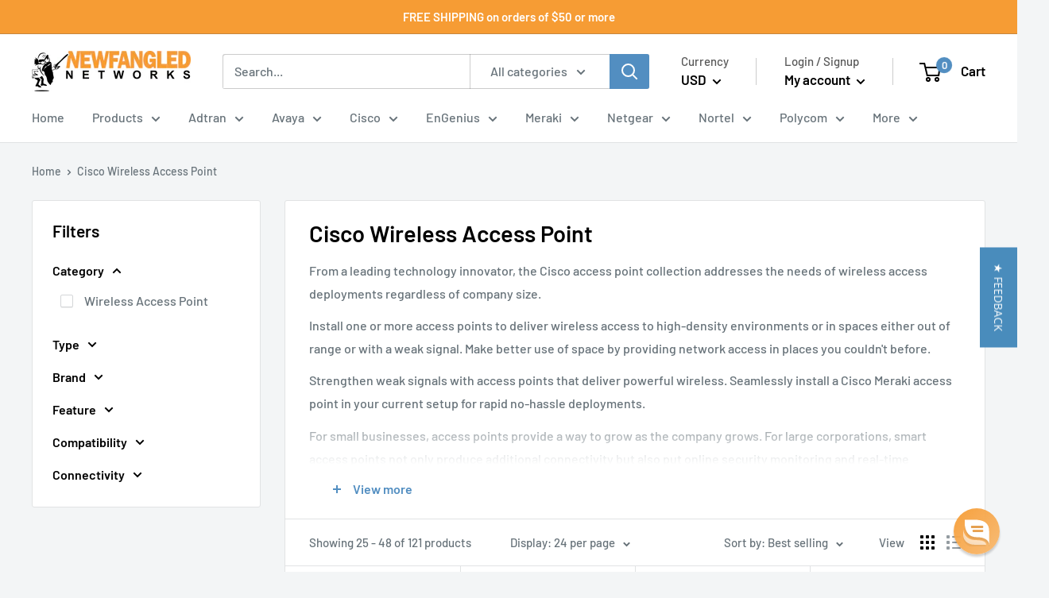

--- FILE ---
content_type: text/html; charset=utf-8
request_url: https://www.newfanglednetworks.com/collections/cisco-wireless-access-point?page=2
body_size: 48712
content:
<!doctype html>

<html class="no-js" lang="en">
  <head>
    <meta charset="utf-8"> 
    <meta http-equiv="X-UA-Compatible" content="IE=edge,chrome=1">
    <meta name="viewport" content="width=device-width, initial-scale=1.0, height=device-height, minimum-scale=1.0, maximum-scale=1.0">
    <meta name="google-site-verification" content="jPx1NJ_Pbz8ODQFiW6Bxb0RIAXxfgY5Brvx-fLfdr2o" />
    <meta name="theme-color" content="#528ec1"><title>Cisco Wireless Ap - Cisco Wireless Access Point &ndash; Page 2 &ndash; Newfangled Networks
</title><meta name="description" content="#1 place to find new, discontinued &amp; hard-to-find Cisco Wireless access points online. Free shipping on orders $50+. Click now to browse our inventory today"><!-- Canonical Tag For Collections Category -->
	
	    <link rel="canonical" href="https://www.newfanglednetworks.com/collections/cisco-wireless-access-point?page=2">    
	  
    
	<!-- Don't Crawl / Index Search Pages -->
	 <link rel="shortcut icon" href="//www.newfanglednetworks.com/cdn/shop/files/favicon_32x32.png?v=1613773221" type="image/png"><link rel="preload" as="style" href="//www.newfanglednetworks.com/cdn/shop/t/6/assets/theme.scss.css?v=78856146718464293401759259439">

    <meta property="og:type" content="website">
  <meta property="og:title" content="Cisco Wireless Access Point">
  <meta property="og:image" content="http://www.newfanglednetworks.com/cdn/shop/products/5bebc571ba74e739ea3a9d22b21b50a3_1024x.jpeg?v=1354295028">
  <meta property="og:image:secure_url" content="https://www.newfanglednetworks.com/cdn/shop/products/5bebc571ba74e739ea3a9d22b21b50a3_1024x.jpeg?v=1354295028"><meta property="og:description" content="#1 place to find new, discontinued &amp; hard-to-find Cisco Wireless access points online. Free shipping on orders $50+. Click now to browse our inventory today"><meta property="og:url" content="https://www.newfanglednetworks.com/collections/cisco-wireless-access-point?page=2">
<meta property="og:site_name" content="Newfangled Networks"><meta name="twitter:card" content="summary"><meta name="twitter:title" content="Cisco Wireless Access Point">
  <meta name="twitter:description" content="From a leading technology innovator, the Cisco access point collection addresses the needs of wireless access deployments regardless of company size. Install one or more access points to deliver wireless access to high-density environments or in spaces either out of range or with a weak signal. Make better use of space by providing network access in places you couldn&#39;t before. Strengthen weak signals with access points that deliver powerful wireless. Seamlessly install a Cisco Meraki access point in your current setup for rapid no-hassle deployments. For small businesses, access points provide a way to grow as the company grows. For large corporations, smart access points not only produce additional connectivity but also put online security monitoring and real-time statistics at your fingertips. When it comes to your business network, a Cisco access point is a small tool that packs a">
  <meta name="twitter:image" content="https://www.newfanglednetworks.com/cdn/shop/products/5bebc571ba74e739ea3a9d22b21b50a3_600x600_crop_center.jpeg?v=1354295028">
<link rel="preconnect" href="//fonts.shopifycdn.com">
    <link rel="dns-prefetch" href="//productreviews.shopifycdn.com">
    <link rel="dns-prefetch" href="//maps.googleapis.com">
    <link rel="dns-prefetch" href="//maps.gstatic.com">

    <script>window.performance && window.performance.mark && window.performance.mark('shopify.content_for_header.start');</script><meta name="google-site-verification" content="IjUMfRvWSQ9xr93gGI-2nhItIciycW7zWsI3Zqq27Q4">
<meta id="shopify-digital-wallet" name="shopify-digital-wallet" content="/1785751/digital_wallets/dialog">
<meta name="shopify-checkout-api-token" content="ca0cc7c33ab814620823dcb89f3a9c77">
<meta id="in-context-paypal-metadata" data-shop-id="1785751" data-venmo-supported="false" data-environment="production" data-locale="en_US" data-paypal-v4="true" data-currency="USD">
<link rel="alternate" type="application/atom+xml" title="Feed" href="/collections/cisco-wireless-access-point.atom" />
<link rel="prev" href="/collections/cisco-wireless-access-point?page=1">
<link rel="next" href="/collections/cisco-wireless-access-point?page=3">
<link rel="alternate" type="application/json+oembed" href="https://www.newfanglednetworks.com/collections/cisco-wireless-access-point.oembed?page=2">
<script async="async" src="/checkouts/internal/preloads.js?locale=en-US"></script>
<link rel="preconnect" href="https://shop.app" crossorigin="anonymous">
<script async="async" src="https://shop.app/checkouts/internal/preloads.js?locale=en-US&shop_id=1785751" crossorigin="anonymous"></script>
<script id="apple-pay-shop-capabilities" type="application/json">{"shopId":1785751,"countryCode":"US","currencyCode":"USD","merchantCapabilities":["supports3DS"],"merchantId":"gid:\/\/shopify\/Shop\/1785751","merchantName":"Newfangled Networks","requiredBillingContactFields":["postalAddress","email","phone"],"requiredShippingContactFields":["postalAddress","email","phone"],"shippingType":"shipping","supportedNetworks":["visa","masterCard","amex","discover","elo","jcb"],"total":{"type":"pending","label":"Newfangled Networks","amount":"1.00"},"shopifyPaymentsEnabled":true,"supportsSubscriptions":true}</script>
<script id="shopify-features" type="application/json">{"accessToken":"ca0cc7c33ab814620823dcb89f3a9c77","betas":["rich-media-storefront-analytics"],"domain":"www.newfanglednetworks.com","predictiveSearch":true,"shopId":1785751,"locale":"en"}</script>
<script>var Shopify = Shopify || {};
Shopify.shop = "newfangled-networks.myshopify.com";
Shopify.locale = "en";
Shopify.currency = {"active":"USD","rate":"1.0"};
Shopify.country = "US";
Shopify.theme = {"name":"Warehouse Custom","id":73405628460,"schema_name":"Warehouse","schema_version":"1.4.2","theme_store_id":871,"role":"main"};
Shopify.theme.handle = "null";
Shopify.theme.style = {"id":null,"handle":null};
Shopify.cdnHost = "www.newfanglednetworks.com/cdn";
Shopify.routes = Shopify.routes || {};
Shopify.routes.root = "/";</script>
<script type="module">!function(o){(o.Shopify=o.Shopify||{}).modules=!0}(window);</script>
<script>!function(o){function n(){var o=[];function n(){o.push(Array.prototype.slice.apply(arguments))}return n.q=o,n}var t=o.Shopify=o.Shopify||{};t.loadFeatures=n(),t.autoloadFeatures=n()}(window);</script>
<script>
  window.ShopifyPay = window.ShopifyPay || {};
  window.ShopifyPay.apiHost = "shop.app\/pay";
  window.ShopifyPay.redirectState = null;
</script>
<script id="shop-js-analytics" type="application/json">{"pageType":"collection"}</script>
<script defer="defer" async type="module" src="//www.newfanglednetworks.com/cdn/shopifycloud/shop-js/modules/v2/client.init-shop-cart-sync_BApSsMSl.en.esm.js"></script>
<script defer="defer" async type="module" src="//www.newfanglednetworks.com/cdn/shopifycloud/shop-js/modules/v2/chunk.common_CBoos6YZ.esm.js"></script>
<script type="module">
  await import("//www.newfanglednetworks.com/cdn/shopifycloud/shop-js/modules/v2/client.init-shop-cart-sync_BApSsMSl.en.esm.js");
await import("//www.newfanglednetworks.com/cdn/shopifycloud/shop-js/modules/v2/chunk.common_CBoos6YZ.esm.js");

  window.Shopify.SignInWithShop?.initShopCartSync?.({"fedCMEnabled":true,"windoidEnabled":true});

</script>
<script>
  window.Shopify = window.Shopify || {};
  if (!window.Shopify.featureAssets) window.Shopify.featureAssets = {};
  window.Shopify.featureAssets['shop-js'] = {"shop-cart-sync":["modules/v2/client.shop-cart-sync_DJczDl9f.en.esm.js","modules/v2/chunk.common_CBoos6YZ.esm.js"],"init-fed-cm":["modules/v2/client.init-fed-cm_BzwGC0Wi.en.esm.js","modules/v2/chunk.common_CBoos6YZ.esm.js"],"init-windoid":["modules/v2/client.init-windoid_BS26ThXS.en.esm.js","modules/v2/chunk.common_CBoos6YZ.esm.js"],"shop-cash-offers":["modules/v2/client.shop-cash-offers_DthCPNIO.en.esm.js","modules/v2/chunk.common_CBoos6YZ.esm.js","modules/v2/chunk.modal_Bu1hFZFC.esm.js"],"shop-button":["modules/v2/client.shop-button_D_JX508o.en.esm.js","modules/v2/chunk.common_CBoos6YZ.esm.js"],"init-shop-email-lookup-coordinator":["modules/v2/client.init-shop-email-lookup-coordinator_DFwWcvrS.en.esm.js","modules/v2/chunk.common_CBoos6YZ.esm.js"],"shop-toast-manager":["modules/v2/client.shop-toast-manager_tEhgP2F9.en.esm.js","modules/v2/chunk.common_CBoos6YZ.esm.js"],"shop-login-button":["modules/v2/client.shop-login-button_DwLgFT0K.en.esm.js","modules/v2/chunk.common_CBoos6YZ.esm.js","modules/v2/chunk.modal_Bu1hFZFC.esm.js"],"avatar":["modules/v2/client.avatar_BTnouDA3.en.esm.js"],"init-shop-cart-sync":["modules/v2/client.init-shop-cart-sync_BApSsMSl.en.esm.js","modules/v2/chunk.common_CBoos6YZ.esm.js"],"pay-button":["modules/v2/client.pay-button_BuNmcIr_.en.esm.js","modules/v2/chunk.common_CBoos6YZ.esm.js"],"init-shop-for-new-customer-accounts":["modules/v2/client.init-shop-for-new-customer-accounts_DrjXSI53.en.esm.js","modules/v2/client.shop-login-button_DwLgFT0K.en.esm.js","modules/v2/chunk.common_CBoos6YZ.esm.js","modules/v2/chunk.modal_Bu1hFZFC.esm.js"],"init-customer-accounts-sign-up":["modules/v2/client.init-customer-accounts-sign-up_TlVCiykN.en.esm.js","modules/v2/client.shop-login-button_DwLgFT0K.en.esm.js","modules/v2/chunk.common_CBoos6YZ.esm.js","modules/v2/chunk.modal_Bu1hFZFC.esm.js"],"shop-follow-button":["modules/v2/client.shop-follow-button_C5D3XtBb.en.esm.js","modules/v2/chunk.common_CBoos6YZ.esm.js","modules/v2/chunk.modal_Bu1hFZFC.esm.js"],"checkout-modal":["modules/v2/client.checkout-modal_8TC_1FUY.en.esm.js","modules/v2/chunk.common_CBoos6YZ.esm.js","modules/v2/chunk.modal_Bu1hFZFC.esm.js"],"init-customer-accounts":["modules/v2/client.init-customer-accounts_C0Oh2ljF.en.esm.js","modules/v2/client.shop-login-button_DwLgFT0K.en.esm.js","modules/v2/chunk.common_CBoos6YZ.esm.js","modules/v2/chunk.modal_Bu1hFZFC.esm.js"],"lead-capture":["modules/v2/client.lead-capture_Cq0gfm7I.en.esm.js","modules/v2/chunk.common_CBoos6YZ.esm.js","modules/v2/chunk.modal_Bu1hFZFC.esm.js"],"shop-login":["modules/v2/client.shop-login_BmtnoEUo.en.esm.js","modules/v2/chunk.common_CBoos6YZ.esm.js","modules/v2/chunk.modal_Bu1hFZFC.esm.js"],"payment-terms":["modules/v2/client.payment-terms_BHOWV7U_.en.esm.js","modules/v2/chunk.common_CBoos6YZ.esm.js","modules/v2/chunk.modal_Bu1hFZFC.esm.js"]};
</script>
<script id="__st">var __st={"a":1785751,"offset":-18000,"reqid":"f140f40e-1aea-4ff0-bdd9-df3bcae5eb98-1768869123","pageurl":"www.newfanglednetworks.com\/collections\/cisco-wireless-access-point?page=2","u":"be517a36f52b","p":"collection","rtyp":"collection","rid":136179384364};</script>
<script>window.ShopifyPaypalV4VisibilityTracking = true;</script>
<script id="captcha-bootstrap">!function(){'use strict';const t='contact',e='account',n='new_comment',o=[[t,t],['blogs',n],['comments',n],[t,'customer']],c=[[e,'customer_login'],[e,'guest_login'],[e,'recover_customer_password'],[e,'create_customer']],r=t=>t.map((([t,e])=>`form[action*='/${t}']:not([data-nocaptcha='true']) input[name='form_type'][value='${e}']`)).join(','),a=t=>()=>t?[...document.querySelectorAll(t)].map((t=>t.form)):[];function s(){const t=[...o],e=r(t);return a(e)}const i='password',u='form_key',d=['recaptcha-v3-token','g-recaptcha-response','h-captcha-response',i],f=()=>{try{return window.sessionStorage}catch{return}},m='__shopify_v',_=t=>t.elements[u];function p(t,e,n=!1){try{const o=window.sessionStorage,c=JSON.parse(o.getItem(e)),{data:r}=function(t){const{data:e,action:n}=t;return t[m]||n?{data:e,action:n}:{data:t,action:n}}(c);for(const[e,n]of Object.entries(r))t.elements[e]&&(t.elements[e].value=n);n&&o.removeItem(e)}catch(o){console.error('form repopulation failed',{error:o})}}const l='form_type',E='cptcha';function T(t){t.dataset[E]=!0}const w=window,h=w.document,L='Shopify',v='ce_forms',y='captcha';let A=!1;((t,e)=>{const n=(g='f06e6c50-85a8-45c8-87d0-21a2b65856fe',I='https://cdn.shopify.com/shopifycloud/storefront-forms-hcaptcha/ce_storefront_forms_captcha_hcaptcha.v1.5.2.iife.js',D={infoText:'Protected by hCaptcha',privacyText:'Privacy',termsText:'Terms'},(t,e,n)=>{const o=w[L][v],c=o.bindForm;if(c)return c(t,g,e,D).then(n);var r;o.q.push([[t,g,e,D],n]),r=I,A||(h.body.append(Object.assign(h.createElement('script'),{id:'captcha-provider',async:!0,src:r})),A=!0)});var g,I,D;w[L]=w[L]||{},w[L][v]=w[L][v]||{},w[L][v].q=[],w[L][y]=w[L][y]||{},w[L][y].protect=function(t,e){n(t,void 0,e),T(t)},Object.freeze(w[L][y]),function(t,e,n,w,h,L){const[v,y,A,g]=function(t,e,n){const i=e?o:[],u=t?c:[],d=[...i,...u],f=r(d),m=r(i),_=r(d.filter((([t,e])=>n.includes(e))));return[a(f),a(m),a(_),s()]}(w,h,L),I=t=>{const e=t.target;return e instanceof HTMLFormElement?e:e&&e.form},D=t=>v().includes(t);t.addEventListener('submit',(t=>{const e=I(t);if(!e)return;const n=D(e)&&!e.dataset.hcaptchaBound&&!e.dataset.recaptchaBound,o=_(e),c=g().includes(e)&&(!o||!o.value);(n||c)&&t.preventDefault(),c&&!n&&(function(t){try{if(!f())return;!function(t){const e=f();if(!e)return;const n=_(t);if(!n)return;const o=n.value;o&&e.removeItem(o)}(t);const e=Array.from(Array(32),(()=>Math.random().toString(36)[2])).join('');!function(t,e){_(t)||t.append(Object.assign(document.createElement('input'),{type:'hidden',name:u})),t.elements[u].value=e}(t,e),function(t,e){const n=f();if(!n)return;const o=[...t.querySelectorAll(`input[type='${i}']`)].map((({name:t})=>t)),c=[...d,...o],r={};for(const[a,s]of new FormData(t).entries())c.includes(a)||(r[a]=s);n.setItem(e,JSON.stringify({[m]:1,action:t.action,data:r}))}(t,e)}catch(e){console.error('failed to persist form',e)}}(e),e.submit())}));const S=(t,e)=>{t&&!t.dataset[E]&&(n(t,e.some((e=>e===t))),T(t))};for(const o of['focusin','change'])t.addEventListener(o,(t=>{const e=I(t);D(e)&&S(e,y())}));const B=e.get('form_key'),M=e.get(l),P=B&&M;t.addEventListener('DOMContentLoaded',(()=>{const t=y();if(P)for(const e of t)e.elements[l].value===M&&p(e,B);[...new Set([...A(),...v().filter((t=>'true'===t.dataset.shopifyCaptcha))])].forEach((e=>S(e,t)))}))}(h,new URLSearchParams(w.location.search),n,t,e,['guest_login'])})(!0,!0)}();</script>
<script integrity="sha256-4kQ18oKyAcykRKYeNunJcIwy7WH5gtpwJnB7kiuLZ1E=" data-source-attribution="shopify.loadfeatures" defer="defer" src="//www.newfanglednetworks.com/cdn/shopifycloud/storefront/assets/storefront/load_feature-a0a9edcb.js" crossorigin="anonymous"></script>
<script crossorigin="anonymous" defer="defer" src="//www.newfanglednetworks.com/cdn/shopifycloud/storefront/assets/shopify_pay/storefront-65b4c6d7.js?v=20250812"></script>
<script data-source-attribution="shopify.dynamic_checkout.dynamic.init">var Shopify=Shopify||{};Shopify.PaymentButton=Shopify.PaymentButton||{isStorefrontPortableWallets:!0,init:function(){window.Shopify.PaymentButton.init=function(){};var t=document.createElement("script");t.src="https://www.newfanglednetworks.com/cdn/shopifycloud/portable-wallets/latest/portable-wallets.en.js",t.type="module",document.head.appendChild(t)}};
</script>
<script data-source-attribution="shopify.dynamic_checkout.buyer_consent">
  function portableWalletsHideBuyerConsent(e){var t=document.getElementById("shopify-buyer-consent"),n=document.getElementById("shopify-subscription-policy-button");t&&n&&(t.classList.add("hidden"),t.setAttribute("aria-hidden","true"),n.removeEventListener("click",e))}function portableWalletsShowBuyerConsent(e){var t=document.getElementById("shopify-buyer-consent"),n=document.getElementById("shopify-subscription-policy-button");t&&n&&(t.classList.remove("hidden"),t.removeAttribute("aria-hidden"),n.addEventListener("click",e))}window.Shopify?.PaymentButton&&(window.Shopify.PaymentButton.hideBuyerConsent=portableWalletsHideBuyerConsent,window.Shopify.PaymentButton.showBuyerConsent=portableWalletsShowBuyerConsent);
</script>
<script data-source-attribution="shopify.dynamic_checkout.cart.bootstrap">document.addEventListener("DOMContentLoaded",(function(){function t(){return document.querySelector("shopify-accelerated-checkout-cart, shopify-accelerated-checkout")}if(t())Shopify.PaymentButton.init();else{new MutationObserver((function(e,n){t()&&(Shopify.PaymentButton.init(),n.disconnect())})).observe(document.body,{childList:!0,subtree:!0})}}));
</script>
<link id="shopify-accelerated-checkout-styles" rel="stylesheet" media="screen" href="https://www.newfanglednetworks.com/cdn/shopifycloud/portable-wallets/latest/accelerated-checkout-backwards-compat.css" crossorigin="anonymous">
<style id="shopify-accelerated-checkout-cart">
        #shopify-buyer-consent {
  margin-top: 1em;
  display: inline-block;
  width: 100%;
}

#shopify-buyer-consent.hidden {
  display: none;
}

#shopify-subscription-policy-button {
  background: none;
  border: none;
  padding: 0;
  text-decoration: underline;
  font-size: inherit;
  cursor: pointer;
}

#shopify-subscription-policy-button::before {
  box-shadow: none;
}

      </style>

<script>window.performance && window.performance.mark && window.performance.mark('shopify.content_for_header.end');</script>

    

    <script>
      // This allows to expose several variables to the global scope, to be used in scripts
      window.theme = {
        template: "collection",
        localeRootUrl: '',
        shopCurrency: "USD",
        cartCount: 0,
        customerId: null,
        moneyFormat: "${{amount}}",
        moneyWithCurrencyFormat: "${{amount}} USD",
        useNativeMultiCurrency: true,
        currencyConversionEnabled: false,
        currencyConversionMoneyFormat: "money_with_currency_format",
        currencyConversionRoundAmounts: false,
        showDiscount: false,
        discountMode: "saving",
        searchMode: "product",
        cartType: "drawer"
      };

      window.languages = {
        collectionOnSaleLabel: "Save {{savings}}",
        productFormUnavailable: "Unavailable",
        productFormAddToCart: "Add to cart",
        productFormSoldOut: "Sold out",
        shippingEstimatorNoResults: "No shipping could be found for your address.",
        shippingEstimatorOneResult: "There is one shipping rate for your address:",
        shippingEstimatorMultipleResults: "There are {{count}} shipping rates for your address:",
        shippingEstimatorErrors: "There are some errors:"
      };

      window.lazySizesConfig = {
        loadHidden: false,
        hFac: 0.8,
        expFactor: 3,
        customMedia: {
          '--phone': '(max-width: 640px)',
          '--tablet': '(min-width: 641px) and (max-width: 1023px)',
          '--lap': '(min-width: 1024px)'
        }
      };

      document.documentElement.className = document.documentElement.className.replace('no-js', 'js');

      // This code is done to force reload the page when the back button is hit (which allows to fix stale data on cart, for instance)
      if (performance.navigation.type === 2) {
        location.reload(true);
      }
    </script>

    <script src="//www.newfanglednetworks.com/cdn/shop/t/6/assets/lazysizes.min.js?v=38423348123636194381567523732" async></script>

    
      <script src="//cdn.shopify.com/s/javascripts/currencies.js" defer></script>
    
<script src="//polyfill-fastly.net/v3/polyfill.min.js?unknown=polyfill&features=fetch,Element.prototype.closest,Element.prototype.matches,Element.prototype.remove,Element.prototype.classList,Array.prototype.includes,Array.prototype.fill,String.prototype.includes,String.prototype.padStart,Object.assign,CustomEvent,Intl,URL,DOMTokenList,IntersectionObserver,IntersectionObserverEntry" defer></script>
    <script src="//www.newfanglednetworks.com/cdn/shop/t/6/assets/libs.min.js?v=36629197183099365621567523733" defer></script>
    <script src="//www.newfanglednetworks.com/cdn/shop/t/6/assets/theme.custom.min.js?v=102796901414409920931570735152" defer></script>
    <script src="//www.newfanglednetworks.com/cdn/shop/t/6/assets/custom.js?v=90373254691674712701567523732" defer></script>

    <link rel="stylesheet" href="//www.newfanglednetworks.com/cdn/shop/t/6/assets/theme.scss.css?v=78856146718464293401759259439">
    
	<!-- Yotpo -->
	<script type="text/javascript">
	(function e(){var e=document.createElement("script");e.type="text/javascript",e.async=true,e.src="//staticw2.yotpo.com/FrGUiiqWitZWrr0C7T0kpvbApyTnGNaRHCbY6ibI/widget.js";var t=document.getElementsByTagName("script")[0];t.parentNode.insertBefore(e,t)})();
	</script>
    
    <!-- Google Tag Manager -->
    <script>
    (function(w,d,s,l,i){w[l]=w[l]||[];w[l].push({'gtm.start':
    new Date().getTime(),event:'gtm.js'});var f=d.getElementsByTagName(s)[0],
    j=d.createElement(s),dl=l!='dataLayer'?'&l='+l:'';j.async=true;j.src=
    'https://www.googletagmanager.com/gtm.js?id='+i+dl;f.parentNode.insertBefore(j,f);
    })(window,document,'script','dataLayer','GTM-PFKBV3');
    </script>
    <!-- End Google Tag Manager -->  
  
<!-- BEGIN app block: shopify://apps/reamaze-live-chat-helpdesk/blocks/reamaze-config/ef7a830c-d722-47c6-883b-11db06c95733 -->

  <script type="text/javascript" async src="https://cdn.reamaze.com/assets/reamaze-loader.js"></script>

  <script type="text/javascript">
    var _support = _support || { 'ui': {}, 'user': {} };
    _support.account = 'newfanglednetworks';
  </script>

  

  
    <!-- reamaze_embeddable_22356_s -->
<!-- Embeddable - Newfangled Networks Chat / Contact Form Shoutbox -->
<script type="text/javascript">
  var _support = _support || { 'ui': {}, 'user': {} };
  _support['account'] = 'newfanglednetworks';
  _support['ui']['contactMode'] = 'mixed';
  _support['ui']['enableKb'] = 'true';
  _support['ui']['styles'] = {
    widgetColor: 'rgb(246, 156, 52)',
    gradient: true,
  };
  _support['ui']['shoutboxFacesMode'] = 'custom';
  _support['ui']['faces'] = ["https://cdn.shopify.com/s/files/1/0178/5751/t/6/assets/NFN_Mascot.png?v=13900514677482853345"];
  _support['ui']['shoutboxHeaderLogo'] = true;
  _support['ui']['widget'] = {
    displayOn: 'all',
    fontSize: 'default',
    allowBotProcessing: true,
    slug: 'newfangled-networks-chat-slash-contact-form-shoutbox',
    label: {
      text: 'Let us know if you have any questions! &#128522;',
      mode: "notification",
      delay: 3,
      duration: 30,
      primary: 'Help me find the right product',
      primary2: 'Do you have this item in stock?',
      primary3: 'What are your shipping options?',
      primary4: 'Can you tell me more about your return policy?',
      primary5: 'I need help with my order',
      secondary: 'No, thanks',
      sound: true,
    },
    position: 'bottom-right',
    mobilePosition: 'bottom-right'
  };
  _support['apps'] = {
    recentConversations: {},
    faq: {"enabled":true},
    orders: {"enabled":true},
    shopper: {"enabled":true}
  };
</script>
<!-- reamaze_embeddable_22356_e -->

  





<!-- END app block --><!-- BEGIN app block: shopify://apps/powerful-form-builder/blocks/app-embed/e4bcb1eb-35b2-42e6-bc37-bfe0e1542c9d --><script type="text/javascript" hs-ignore data-cookieconsent="ignore">
  var Globo = Globo || {};
  var globoFormbuilderRecaptchaInit = function(){};
  var globoFormbuilderHcaptchaInit = function(){};
  window.Globo.FormBuilder = window.Globo.FormBuilder || {};
  window.Globo.FormBuilder.shop = {"configuration":{"money_format":"${{amount}}"},"pricing":{"features":{"bulkOrderForm":false,"cartForm":false,"fileUpload":2,"removeCopyright":false}},"settings":{"copyright":"Powered by <a href=\"https://globosoftware.net\" target=\"_blank\">Globo</a> <a href=\"https://apps.shopify.com/form-builder-contact-form\" target=\"_blank\">Contact Form</a>","hideWaterMark":false,"reCaptcha":{"recaptchaType":"v2","siteKey":false,"languageCode":"en"},"scrollTop":false},"encryption_form_id":1,"url":"https://form.globosoftware.net/"};

  if(window.Globo.FormBuilder.shop.settings.customCssEnabled && window.Globo.FormBuilder.shop.settings.customCssCode){
    const customStyle = document.createElement('style');
    customStyle.type = 'text/css';
    customStyle.innerHTML = window.Globo.FormBuilder.shop.settings.customCssCode;
    document.head.appendChild(customStyle);
  }

  window.Globo.FormBuilder.forms = [];
    
      
      
      
      window.Globo.FormBuilder.forms[89720] = {"89720":{"header":{"active":true,"title":"Amazon Gift Card Survey","description":"\u003cp\u003e\u003cbr\u003e\u003c\/p\u003e"},"elements":[{"id":"hidden","type":"hidden","label":"Page url","dataType":"fixed","fixedValue":"{{-page.href-}}","defaultValue":"","dynamicValue":[{"when":"","is":"","value":""}]},{"id":"paragraph-2","type":"paragraph","text":"\u003cp\u003eYour order qualifies you to receive a FREE Amazon Gift card as noted on your order packing slip.\u0026nbsp;Please complete the brief survey below and we will have your gift card sent to you asap.\u003c\/p\u003e","columnWidth":100},{"id":"select","type":"select","label":"Order Satisfaction","placeholder":"How did we do?","options":"My order arrived as expected\nThere is a problem with my order","defaultOption":"","description":"","hideLabel":true,"keepPositionLabel":false,"required":true,"ifHideLabel":false,"inputIcon":"\u003csvg aria-hidden=\"true\" focusable=\"false\" data-prefix=\"fas\" data-icon=\"grin\" class=\"svg-inline--fa fa-grin fa-w-16\" role=\"img\" xmlns=\"http:\/\/www.w3.org\/2000\/svg\" viewBox=\"0 0 496 512\"\u003e\u003cpath fill=\"currentColor\" d=\"M248 8C111 8 0 119 0 256s111 248 248 248 248-111 248-248S385 8 248 8zm80 168c17.7 0 32 14.3 32 32s-14.3 32-32 32-32-14.3-32-32 14.3-32 32-32zm-160 0c17.7 0 32 14.3 32 32s-14.3 32-32 32-32-14.3-32-32 14.3-32 32-32zm80 256c-60.6 0-134.5-38.3-143.8-93.3-2-11.8 9.3-21.6 20.7-17.9C155.1 330.5 200 336 248 336s92.9-5.5 123.1-15.2c11.3-3.7 22.6 6.1 20.7 17.9-9.3 55-83.2 93.3-143.8 93.3z\"\u003e\u003c\/path\u003e\u003c\/svg\u003e","columnWidth":100},{"id":"paragraph","type":"paragraph","text":"\u003cp\u003eGlad to hear it!\u0026nbsp;Customer satisfaction is our top priority.\u0026nbsp;Your purchase is covered under warranty with us for one year.\u0026nbsp;Please contact us if you encounter an issues and we'll do our best to resolve them.\u003c\/p\u003e","columnWidth":100,"conditionalField":true,"onlyShowIf":"select","select":"My order arrived as expected"},{"id":"paragraph-5","type":"paragraph","text":"\u003cp\u003ePlease accept our very sincere apologies for the trouble with your order! Customer satisfaction is our top priority, and we will do everything we can to resolve the issues with your order.\u0026nbsp;\u003c\/p\u003e\u003cp\u003e\u003cbr\u003e\u003c\/p\u003e\u003cp\u003eBriefly tell us about the problem with your order below.\u0026nbsp;Be sure to include a phone number or email address where we can reach you, and we'll have a team member reach out to you asap.\u003c\/p\u003e","columnWidth":100,"conditionalField":true,"onlyShowIf":"select","select":"There is a problem with my order"},{"id":"select-2","type":"select","label":"Gift Card Preference","placeholder":"How would you like to receive your Amazon Gift Card?","options":"Please send my Amazon Gift Card via email (Same Day)\nI would prefer my Amazon Gift Card be sent in the mail (1-2 Weeks)","defaultOption":"","description":"","hideLabel":true,"keepPositionLabel":false,"required":true,"ifHideLabel":false,"inputIcon":"\u003csvg aria-hidden=\"true\" focusable=\"false\" data-prefix=\"fas\" data-icon=\"gift\" class=\"svg-inline--fa fa-gift fa-w-16\" role=\"img\" xmlns=\"http:\/\/www.w3.org\/2000\/svg\" viewBox=\"0 0 512 512\"\u003e\u003cpath fill=\"currentColor\" d=\"M32 448c0 17.7 14.3 32 32 32h160V320H32v128zm256 32h160c17.7 0 32-14.3 32-32V320H288v160zm192-320h-42.1c6.2-12.1 10.1-25.5 10.1-40 0-48.5-39.5-88-88-88-41.6 0-68.5 21.3-103 68.3-34.5-47-61.4-68.3-103-68.3-48.5 0-88 39.5-88 88 0 14.5 3.8 27.9 10.1 40H32c-17.7 0-32 14.3-32 32v80c0 8.8 7.2 16 16 16h480c8.8 0 16-7.2 16-16v-80c0-17.7-14.3-32-32-32zm-326.1 0c-22.1 0-40-17.9-40-40s17.9-40 40-40c19.9 0 34.6 3.3 86.1 80h-86.1zm206.1 0h-86.1c51.4-76.5 65.7-80 86.1-80 22.1 0 40 17.9 40 40s-17.9 40-40 40z\"\u003e\u003c\/path\u003e\u003c\/svg\u003e","columnWidth":100,"conditionalField":true,"onlyShowIf":"select","select":"My order arrived as expected"},{"id":"email","type":"email","label":"Email","placeholder":"Enter your email address","description":"","limitCharacters":false,"characters":100,"hideLabel":true,"keepPositionLabel":false,"required":true,"ifHideLabel":false,"inputIcon":"\u003csvg aria-hidden=\"true\" focusable=\"false\" data-prefix=\"far\" data-icon=\"envelope\" class=\"svg-inline--fa fa-envelope fa-w-16\" role=\"img\" xmlns=\"http:\/\/www.w3.org\/2000\/svg\" viewBox=\"0 0 512 512\"\u003e\u003cpath fill=\"currentColor\" d=\"M464 64H48C21.49 64 0 85.49 0 112v288c0 26.51 21.49 48 48 48h416c26.51 0 48-21.49 48-48V112c0-26.51-21.49-48-48-48zm0 48v40.805c-22.422 18.259-58.168 46.651-134.587 106.49-16.841 13.247-50.201 45.072-73.413 44.701-23.208.375-56.579-31.459-73.413-44.701C106.18 199.465 70.425 171.067 48 152.805V112h416zM48 400V214.398c22.914 18.251 55.409 43.862 104.938 82.646 21.857 17.205 60.134 55.186 103.062 54.955 42.717.231 80.509-37.199 103.053-54.947 49.528-38.783 82.032-64.401 104.947-82.653V400H48z\"\u003e\u003c\/path\u003e\u003c\/svg\u003e","columnWidth":100,"conditionalField":true,"onlyShowIf":"select-2","select":"Please send my Amazon Gift Card via email (Same Day)","select-2":"Please send my Amazon Gift Card via email (Same Day)"},{"id":"textarea","type":"textarea","label":"Address","placeholder":"Enter your mailing address","description":"","limitCharacters":false,"characters":100,"hideLabel":true,"keepPositionLabel":false,"required":true,"ifHideLabel":false,"columnWidth":100,"conditionalField":true,"onlyShowIf":"select-2","select":"I would prefer my Amazon Gift Card be sent in the mail (1-2 Weeks)","select-2":"I would prefer my Amazon Gift Card be sent in the mail (1-2 Weeks)"},{"id":"paragraph-3","type":"paragraph","text":"\u003cp\u003eThat's it! Just make sure you've entered your email address above, and click the submit button below.\u0026nbsp;We'll get your gift card emailed over to you asap.\u003c\/p\u003e","columnWidth":100,"conditionalField":true,"onlyShowIf":"select-2","select":"Please send my Amazon Gift Card via email (Same Day)","select-2":"Please send my Amazon Gift Card via email (Same Day)"},{"id":"paragraph-4","type":"paragraph","text":"\u003cp\u003eThat's it! Just make sure you've entered your mailing address above, and click the submit button below.\u0026nbsp;We'll get your gift card in the mail, and you should receive it within 1-2 weeks.\u003c\/p\u003e","columnWidth":100,"conditionalField":true,"onlyShowIf":"select-2","select":"I would prefer my Amazon Gift Card be sent in the mail (1-2 Weeks)","select-2":"I would prefer my Amazon Gift Card be sent in the mail (1-2 Weeks)"},{"id":"textarea-2","type":"textarea","label":"Order Issue","placeholder":"Briefly tell us about your order issue.  Be sure to include your contact details.","description":"","limitCharacters":false,"characters":100,"hideLabel":true,"keepPositionLabel":false,"required":false,"ifHideLabel":false,"columnWidth":100,"conditionalField":true,"onlyShowIf":"select","select":"There is a problem with my order","select-2":"There is a problem with my order"}],"add-elements":null,"footer":{"description":"","previousText":"Previous","nextText":"Next","submitText":"Submit","resetButton":false,"resetButtonText":"Reset","submitFullWidth":false,"submitAlignment":"left"},"mail":{"admin":null,"customer":{"enable":false,"emailType":"elementEmail","selectEmail":"onlyEmail","emailId":"email","emailConditional":false,"note":"Thanks for submitting","toggle-variables":"\u003ctable class=\"header row\" style=\"width: 100%; border-spacing: 0; border-collapse: collapse; margin: 40px 0 20px;\"\u003e\n\u003ctbody\u003e\n\u003ctr\u003e\n\u003ctd class=\"header__cell\" style=\"font-family: -apple-system, BlinkMacSystemFont, Roboto, Oxygen, Ubuntu, Cantarell, Fira Sans, Droid Sans, Helvetica Neue, sans-serif;\"\u003e\u003ccenter\u003e\n\u003ctable class=\"container\" style=\"width: 559px; text-align: left; border-spacing: 0px; border-collapse: collapse; margin: 0px auto;\"\u003e\n\u003ctbody\u003e\n\u003ctr\u003e\n\u003ctd style=\"font-family: -apple-system, BlinkMacSystemFont, Roboto, Oxygen, Ubuntu, Cantarell, 'Fira Sans', 'Droid Sans', 'Helvetica Neue', sans-serif; width: 544.219px;\"\u003e\n\u003ctable class=\"row\" style=\"width: 100%; border-spacing: 0; border-collapse: collapse;\"\u003e\n\u003ctbody\u003e\n\u003ctr\u003e\n\u003ctd class=\"shop-name__cell\" style=\"font-family: -apple-system, BlinkMacSystemFont, Roboto, Oxygen, Ubuntu, Cantarell, Fira Sans, Droid Sans, Helvetica Neue, sans-serif;\"\u003e\n\u003ch1 class=\"shop-name__text\" style=\"font-weight: normal; font-size: 30px; color: #333; margin: 0;\"\u003e\u003ca class=\"shop_name\" target=\"_blank\" rel=\"noopener\"\u003eShop\u003c\/a\u003e\u003c\/h1\u003e\n\u003c\/td\u003e\n\u003ctd class=\"order-number__cell\" style=\"font-family: -apple-system, BlinkMacSystemFont, Roboto, Oxygen, Ubuntu, Cantarell, Fira Sans, Droid Sans, Helvetica Neue, sans-serif; font-size: 14px; color: #999;\" align=\"right\"\u003e\u0026nbsp;\u003c\/td\u003e\n\u003c\/tr\u003e\n\u003c\/tbody\u003e\n\u003c\/table\u003e\n\u003c\/td\u003e\n\u003c\/tr\u003e\n\u003c\/tbody\u003e\n\u003c\/table\u003e\n\u003c\/center\u003e\u003c\/td\u003e\n\u003c\/tr\u003e\n\u003c\/tbody\u003e\n\u003c\/table\u003e\n\u003ctable class=\"row content\" style=\"width: 100%; border-spacing: 0; border-collapse: collapse;\"\u003e\n\u003ctbody\u003e\n\u003ctr\u003e\n\u003ctd class=\"content__cell\" style=\"font-family: -apple-system, BlinkMacSystemFont, Roboto, Oxygen, Ubuntu, Cantarell, Fira Sans, Droid Sans, Helvetica Neue, sans-serif; padding-bottom: 40px;\"\u003e\u003ccenter\u003e\n\u003ctable class=\"container\" style=\"width: 560px; text-align: left; border-spacing: 0; border-collapse: collapse; margin: 0 auto;\"\u003e\n\u003ctbody\u003e\n\u003ctr\u003e\n\u003ctd style=\"font-family: -apple-system, BlinkMacSystemFont, Roboto, Oxygen, Ubuntu, Cantarell, Fira Sans, Droid Sans, Helvetica Neue, sans-serif;\"\u003e\n\u003ch2 class=\"quote-heading\" style=\"font-weight: normal; font-size: 24px; margin: 0 0 10px;\"\u003eThanks for your submission\u003c\/h2\u003e\n\u003cp class=\"quote-heading-message\"\u003eHi, we are getting your submission. We will get back to you shortly.\u003c\/p\u003e\n\u003c\/td\u003e\n\u003c\/tr\u003e\n\u003c\/tbody\u003e\n\u003c\/table\u003e\n\u003ctable class=\"row section\" style=\"width: 100%; border-spacing: 0; border-collapse: collapse; border-top-width: 1px; border-top-color: #e5e5e5; border-top-style: solid;\"\u003e\n\u003ctbody\u003e\n\u003ctr\u003e\n\u003ctd class=\"section__cell\" style=\"font-family: -apple-system, BlinkMacSystemFont, Roboto, Oxygen, Ubuntu, Cantarell, Fira Sans, Droid Sans, Helvetica Neue, sans-serif; padding: 40px 0;\"\u003e\u003ccenter\u003e\n\u003ctable class=\"container\" style=\"width: 560px; text-align: left; border-spacing: 0; border-collapse: collapse; margin: 0 auto;\"\u003e\n\u003ctbody\u003e\n\u003ctr\u003e\n\u003ctd style=\"font-family: -apple-system, BlinkMacSystemFont, Roboto, Oxygen, Ubuntu, Cantarell, Fira Sans, Droid Sans, Helvetica Neue, sans-serif;\"\u003e\n\u003ch3 class=\"more-information\"\u003eMore information\u003c\/h3\u003e\n\u003cp\u003e{{data}}\u003c\/p\u003e\n\u003c\/td\u003e\n\u003c\/tr\u003e\n\u003c\/tbody\u003e\n\u003c\/table\u003e\n\u003c\/center\u003e\u003c\/td\u003e\n\u003c\/tr\u003e\n\u003c\/tbody\u003e\n\u003c\/table\u003e\n\u003ctable class=\"row footer\" style=\"width: 100%; border-spacing: 0; border-collapse: collapse; border-top-width: 1px; border-top-color: #e5e5e5; border-top-style: solid;\"\u003e\n\u003ctbody\u003e\n\u003ctr\u003e\n\u003ctd class=\"footer__cell\" style=\"font-family: -apple-system, BlinkMacSystemFont, Roboto, Oxygen, Ubuntu, Cantarell, Fira Sans, Droid Sans, Helvetica Neue, sans-serif; padding: 35px 0;\"\u003e\u003ccenter\u003e\n\u003ctable class=\"container\" style=\"width: 560px; text-align: left; border-spacing: 0; border-collapse: collapse; margin: 0 auto;\"\u003e\n\u003ctbody\u003e\n\u003ctr\u003e\n\u003ctd style=\"font-family: -apple-system, BlinkMacSystemFont, Roboto, Oxygen, Ubuntu, Cantarell, Fira Sans, Droid Sans, Helvetica Neue, sans-serif;\"\u003e\n\u003cp class=\"contact\" style=\"text-align: center;\"\u003eIf you have any questions, reply to this email or contact us at \u003ca href=\"mailto:chris@newfanglednetworks.com\"\u003echris@newfanglednetworks.com\u003c\/a\u003e\u003c\/p\u003e\n\u003c\/td\u003e\n\u003c\/tr\u003e\n\u003ctr\u003e\n\u003ctd style=\"font-family: -apple-system, BlinkMacSystemFont, Roboto, Oxygen, Ubuntu, Cantarell, Fira Sans, Droid Sans, Helvetica Neue, sans-serif;\"\u003e\n\u003cp class=\"disclaimer__subtext\" style=\"color: #999; line-height: 150%; font-size: 14px; margin: 0; text-align: center;\"\u003eClick \u003ca href=\"[UNSUBSCRIBEURL]\"\u003ehere\u003c\/a\u003e to unsubscribe\u003c\/p\u003e\n\u003c\/td\u003e\n\u003c\/tr\u003e\n\u003c\/tbody\u003e\n\u003c\/table\u003e\n\u003c\/center\u003e\u003c\/td\u003e\n\u003c\/tr\u003e\n\u003c\/tbody\u003e\n\u003c\/table\u003e\n\u003c\/center\u003e\u003c\/td\u003e\n\u003c\/tr\u003e\n\u003c\/tbody\u003e\n\u003c\/table\u003e","subject":"Thanks for submitting","content":"form.Sidebar Mail Customer Content Default","islimitWidth":false,"maxWidth":"600"}},"appearance":{"layout":"boxed","width":600,"style":"classic","mainColor":"#EB1256","headingColor":"#000","labelColor":"#000","descriptionColor":"#6c757d","optionColor":"#000","paragraphColor":"#000","paragraphBackground":"#fff","background":"color","backgroundColor":"#FFF","backgroundImage":"","backgroundImageAlignment":"middle","floatingIcon":"\u003csvg aria-hidden=\"true\" focusable=\"false\" data-prefix=\"far\" data-icon=\"envelope\" class=\"svg-inline--fa fa-envelope fa-w-16\" role=\"img\" xmlns=\"http:\/\/www.w3.org\/2000\/svg\" viewBox=\"0 0 512 512\"\u003e\u003cpath fill=\"currentColor\" d=\"M464 64H48C21.49 64 0 85.49 0 112v288c0 26.51 21.49 48 48 48h416c26.51 0 48-21.49 48-48V112c0-26.51-21.49-48-48-48zm0 48v40.805c-22.422 18.259-58.168 46.651-134.587 106.49-16.841 13.247-50.201 45.072-73.413 44.701-23.208.375-56.579-31.459-73.413-44.701C106.18 199.465 70.425 171.067 48 152.805V112h416zM48 400V214.398c22.914 18.251 55.409 43.862 104.938 82.646 21.857 17.205 60.134 55.186 103.062 54.955 42.717.231 80.509-37.199 103.053-54.947 49.528-38.783 82.032-64.401 104.947-82.653V400H48z\"\u003e\u003c\/path\u003e\u003c\/svg\u003e","floatingText":"","displayOnAllPage":false,"position":"bottom right","formType":"normalForm"},"reCaptcha":{"enable":false},"errorMessage":{"required":"Required","invalid":"Invalid","invalidName":"Invalid name","invalidEmail":"Invalid email","invalidURL":"Invalid url","invalidPhone":"Invalid phone","invalidNumber":"Invalid number","invalidPassword":"Invalid password","confirmPasswordNotMatch":"Confirmed password doesn't match","customerAlreadyExists":"Customer already exists","fileSizeLimit":"File size limit","fileNotAllowed":"File not allowed","requiredCaptcha":"Required captcha","requiredProducts":"Please select product","limitQuantity":"The number of products left in stock has been exceeded","shopifyInvalidPhone":"phone - Enter a valid phone number to use this delivery method","shopifyPhoneHasAlready":"phone - Phone has already been taken","shopifyInvalidProvice":"addresses.province - is not valid","otherError":"Something went wrong, please try again"},"afterSubmit":{"action":"clearForm","message":"\u003ch4\u003eThank you for your feedback!\u0026nbsp;\u003c\/h4\u003e\n\u003cp\u003e\u0026nbsp;\u003c\/p\u003e\n\u003cp\u003e\u0026nbsp;\u003c\/p\u003e\n\u003cp\u003eWe are working on your request now.\u003c\/p\u003e\n\u003cp\u003e\u0026nbsp;\u003c\/p\u003e\n\u003cp\u003eHave a great day!\u003c\/p\u003e","redirectUrl":"","enableGa":false,"gaEventCategory":"Form Builder by Globo","gaEventAction":"Submit","gaEventLabel":"Contact us form","enableFpx":false,"fpxTrackerName":""},"integration":{"shopify":{"createAccount":false,"ifExist":"returnError","sendEmailInvite":false,"acceptsMarketing":false,"integrationElements":[]},"mailChimp":{"loading":"","enable":false,"list":false,"integrationElements":[]},"klaviyo":{"loading":"","enable":false,"list":false,"integrationElements":{"klaviyoemail":"","first_name":{"val":"","option":""},"last_name":{"val":"","option":""},"title":{"val":"","option":""},"organization":{"val":"","option":""},"phone_number":{"val":"","option":""},"address1":{"val":"","option":""},"address2":{"val":"","option":""},"city":{"val":"","option":""},"region":{"val":"","option":""},"zip":{"val":"","option":""},"country":{"val":"","option":""},"latitude":{"val":"","option":""},"longitude":{"val":"","option":""}}},"zapier":{"enable":false,"webhookUrl":""},"hubspot":{"loading":"","enable":false,"list":false,"integrationElements":[]},"omnisend":{"loading":"","enable":false,"integrationElements":{"email":{"val":"","option":""},"firstName":{"val":"","option":""},"lastName":{"val":"","option":""},"status":{"val":"","option":""},"country":{"val":"","option":""},"state":{"val":"","option":""},"city":{"val":"","option":""},"phone":{"val":"","option":""},"postalCode":{"val":"","option":""},"gender":{"val":"","option":""},"birthdate":{"val":"","option":""},"tags":{"val":"","option":""},"customProperties1":{"val":"","option":""},"customProperties2":{"val":"","option":""},"customProperties3":{"val":"","option":""},"customProperties4":{"val":"","option":""},"customProperties5":{"val":"","option":""}}},"getresponse":{"loading":"","enable":false,"list":false,"integrationElements":{"email":{"val":"","option":""},"name":{"val":"","option":""},"gender":{"val":"","option":""},"birthdate":{"val":"","option":""},"company":{"val":"","option":""},"city":{"val":"","option":""},"state":{"val":"","option":""},"street":{"val":"","option":""},"postal_code":{"val":"","option":""},"country":{"val":"","option":""},"phone":{"val":"","option":""},"fax":{"val":"","option":""},"comment":{"val":"","option":""},"ref":{"val":"","option":""},"url":{"val":"","option":""},"tags":{"val":"","option":""},"dayOfCycle":{"val":"","option":""},"scoring":{"val":"","option":""}}},"sendinblue":{"loading":"","enable":false,"list":false,"integrationElements":[]},"campaignmonitor":{"loading":"","enable":false,"list":false,"integrationElements":[]}},"publish":{"requiredLogin":false,"requiredLoginMessage":"Please \u003ca href=\"\/account\/login\" title=\"login\"\u003elogin\u003c\/a\u003e to continue","publishType":"embedCode","embedCode":"\u003cdiv class=\"globo-formbuilder\" data-id=\"ODk3MjA=\"\u003e\u003c\/div\u003e","shortCode":"{formbuilder:ODk3MjA=}","popup":"\u003cbutton class=\"globo-formbuilder-open\" data-id=\"ODk3MjA=\"\u003eOpen form\u003c\/button\u003e","lightbox":"\u003cdiv class=\"globo-form-publish-modal lightbox hidden\" data-id=\"ODk3MjA=\"\u003e\u003cdiv class=\"globo-form-modal-content\"\u003e\u003cdiv class=\"globo-formbuilder\" data-id=\"ODk3MjA=\"\u003e\u003c\/div\u003e\u003c\/div\u003e\u003c\/div\u003e","enableAddShortCode":false,"selectPage":"index","selectPositionOnPage":"top","selectTime":"forever","setCookie":"1"},"isStepByStepForm":false,"html":"\n\u003cdiv class=\"globo-form boxed-form globo-form-id-89720\"\u003e\n\u003cstyle\u003e\n.globo-form-id-89720 .globo-form-app{\n    max-width: 600px;\n    width: -webkit-fill-available;\n    \n    background-color: #FFF;\n    \n    \n}\n\n.globo-form-id-89720 .globo-form-app .globo-heading{\n    color: #000\n}\n.globo-form-id-89720 .globo-form-app .globo-description,\n.globo-form-id-89720 .globo-form-app .header .globo-description{\n    color: #6c757d\n}\n.globo-form-id-89720 .globo-form-app .globo-label,\n.globo-form-id-89720 .globo-form-app .globo-form-control label.globo-label,\n.globo-form-id-89720 .globo-form-app .globo-form-control label.globo-label span.label-content{\n    color: #000;\n    text-align: left !important;\n}\n.globo-form-id-89720 .globo-form-app .globo-label.globo-position-label{\n    height: 20px !important;\n}\n.globo-form-id-89720 .globo-form-app .globo-form-control .help-text.globo-description{\n    color: #6c757d\n}\n.globo-form-id-89720 .globo-form-app .globo-form-control .checkbox-wrapper .globo-option,\n.globo-form-id-89720 .globo-form-app .globo-form-control .radio-wrapper .globo-option\n{\n    color: #000\n}\n.globo-form-id-89720 .globo-form-app .footer{\n    text-align:left;\n}\n.globo-form-id-89720 .globo-form-app .footer button{\n    border:1px solid #EB1256;\n    \n}\n.globo-form-id-89720 .globo-form-app .footer button.submit,\n.globo-form-id-89720 .globo-form-app .footer button.checkout,\n.globo-form-id-89720 .globo-form-app .footer button.action.loading .spinner{\n    background-color: #EB1256;\n    color : #ffffff;\n}\n.globo-form-id-89720 .globo-form-app .globo-form-control .star-rating\u003efieldset:not(:checked)\u003elabel:before {\n    content: url('data:image\/svg+xml; utf8, \u003csvg aria-hidden=\"true\" focusable=\"false\" data-prefix=\"far\" data-icon=\"star\" class=\"svg-inline--fa fa-star fa-w-18\" role=\"img\" xmlns=\"http:\/\/www.w3.org\/2000\/svg\" viewBox=\"0 0 576 512\"\u003e\u003cpath fill=\"%23EB1256\" d=\"M528.1 171.5L382 150.2 316.7 17.8c-11.7-23.6-45.6-23.9-57.4 0L194 150.2 47.9 171.5c-26.2 3.8-36.7 36.1-17.7 54.6l105.7 103-25 145.5c-4.5 26.3 23.2 46 46.4 33.7L288 439.6l130.7 68.7c23.2 12.2 50.9-7.4 46.4-33.7l-25-145.5 105.7-103c19-18.5 8.5-50.8-17.7-54.6zM388.6 312.3l23.7 138.4L288 385.4l-124.3 65.3 23.7-138.4-100.6-98 139-20.2 62.2-126 62.2 126 139 20.2-100.6 98z\"\u003e\u003c\/path\u003e\u003c\/svg\u003e');\n}\n.globo-form-id-89720 .globo-form-app .globo-form-control .star-rating\u003efieldset\u003einput:checked ~ label:before {\n    content: url('data:image\/svg+xml; utf8, \u003csvg aria-hidden=\"true\" focusable=\"false\" data-prefix=\"fas\" data-icon=\"star\" class=\"svg-inline--fa fa-star fa-w-18\" role=\"img\" xmlns=\"http:\/\/www.w3.org\/2000\/svg\" viewBox=\"0 0 576 512\"\u003e\u003cpath fill=\"%23EB1256\" d=\"M259.3 17.8L194 150.2 47.9 171.5c-26.2 3.8-36.7 36.1-17.7 54.6l105.7 103-25 145.5c-4.5 26.3 23.2 46 46.4 33.7L288 439.6l130.7 68.7c23.2 12.2 50.9-7.4 46.4-33.7l-25-145.5 105.7-103c19-18.5 8.5-50.8-17.7-54.6L382 150.2 316.7 17.8c-11.7-23.6-45.6-23.9-57.4 0z\"\u003e\u003c\/path\u003e\u003c\/svg\u003e');\n}\n.globo-form-id-89720 .globo-form-app .globo-form-control .star-rating\u003efieldset:not(:checked)\u003elabel:hover:before,\n.globo-form-id-89720 .globo-form-app .globo-form-control .star-rating\u003efieldset:not(:checked)\u003elabel:hover ~ label:before{\n    content : url('data:image\/svg+xml; utf8, \u003csvg aria-hidden=\"true\" focusable=\"false\" data-prefix=\"fas\" data-icon=\"star\" class=\"svg-inline--fa fa-star fa-w-18\" role=\"img\" xmlns=\"http:\/\/www.w3.org\/2000\/svg\" viewBox=\"0 0 576 512\"\u003e\u003cpath fill=\"%23EB1256\" d=\"M259.3 17.8L194 150.2 47.9 171.5c-26.2 3.8-36.7 36.1-17.7 54.6l105.7 103-25 145.5c-4.5 26.3 23.2 46 46.4 33.7L288 439.6l130.7 68.7c23.2 12.2 50.9-7.4 46.4-33.7l-25-145.5 105.7-103c19-18.5 8.5-50.8-17.7-54.6L382 150.2 316.7 17.8c-11.7-23.6-45.6-23.9-57.4 0z\"\u003e\u003c\/path\u003e\u003c\/svg\u003e')\n}\n.globo-form-id-89720 .globo-form-app .globo-form-control .radio-wrapper .radio-input:checked ~ .radio-label:after {\n    background: #EB1256;\n    background: radial-gradient(#EB1256 40%, #fff 45%);\n}\n.globo-form-id-89720 .globo-form-app .globo-form-control .checkbox-wrapper .checkbox-input:checked ~ .checkbox-label:before {\n    border-color: #EB1256;\n    box-shadow: 0 4px 6px rgba(50,50,93,0.11), 0 1px 3px rgba(0,0,0,0.08);\n    background-color: #EB1256;\n}\n.globo-form-id-89720 .globo-form-app .step.-completed .step__number,\n.globo-form-id-89720 .globo-form-app .line.-progress,\n.globo-form-id-89720 .globo-form-app .line.-start{\n    background-color: #EB1256;\n}\n.globo-form-id-89720 .globo-form-app .checkmark__check,\n.globo-form-id-89720 .globo-form-app .checkmark__circle{\n    stroke: #EB1256;\n}\n.globo-form-id-89720 .floating-button{\n    background-color: #EB1256;\n}\n.globo-form-id-89720 .globo-form-app .globo-form-control .checkbox-wrapper .checkbox-input ~ .checkbox-label:before,\n.globo-form-app .globo-form-control .radio-wrapper .radio-input ~ .radio-label:after{\n    border-color : #EB1256;\n}\n.globo-form-id-89720 .flatpickr-day.selected, \n.globo-form-id-89720 .flatpickr-day.startRange, \n.globo-form-id-89720 .flatpickr-day.endRange, \n.globo-form-id-89720 .flatpickr-day.selected.inRange, \n.globo-form-id-89720 .flatpickr-day.startRange.inRange, \n.globo-form-id-89720 .flatpickr-day.endRange.inRange, \n.globo-form-id-89720 .flatpickr-day.selected:focus, \n.globo-form-id-89720 .flatpickr-day.startRange:focus, \n.globo-form-id-89720 .flatpickr-day.endRange:focus, \n.globo-form-id-89720 .flatpickr-day.selected:hover, \n.globo-form-id-89720 .flatpickr-day.startRange:hover, \n.globo-form-id-89720 .flatpickr-day.endRange:hover, \n.globo-form-id-89720 .flatpickr-day.selected.prevMonthDay, \n.globo-form-id-89720 .flatpickr-day.startRange.prevMonthDay, \n.globo-form-id-89720 .flatpickr-day.endRange.prevMonthDay, \n.globo-form-id-89720 .flatpickr-day.selected.nextMonthDay, \n.globo-form-id-89720 .flatpickr-day.startRange.nextMonthDay, \n.globo-form-id-89720 .flatpickr-day.endRange.nextMonthDay {\n    background: #EB1256;\n    border-color: #EB1256;\n}\n.globo-form-id-89720 .globo-paragraph,\n.globo-form-id-89720 .globo-paragraph * {\n    background: #fff !important;\n    color: #000 !important;\n    width: 100%!important;\n}\n\u003c\/style\u003e\n\u003cdiv class=\"globo-form-app boxed-layout\"\u003e\n    \u003cdiv class=\"header dismiss hidden\" onclick=\"Globo.FormBuilder.closeModalForm(this)\"\u003e\n        \u003csvg viewBox=\"0 0 20 20\" class=\"\" focusable=\"false\" aria-hidden=\"true\"\u003e\u003cpath d=\"M11.414 10l4.293-4.293a.999.999 0 1 0-1.414-1.414L10 8.586 5.707 4.293a.999.999 0 1 0-1.414 1.414L8.586 10l-4.293 4.293a.999.999 0 1 0 1.414 1.414L10 11.414l4.293 4.293a.997.997 0 0 0 1.414 0 .999.999 0 0 0 0-1.414L11.414 10z\" fill-rule=\"evenodd\"\u003e\u003c\/path\u003e\u003c\/svg\u003e\n    \u003c\/div\u003e\n    \u003cform class=\"g-container\" novalidate action=\"\/api\/front\/form\/89720\/send\" method=\"POST\" enctype=\"multipart\/form-data\" data-id=89720\u003e\n        \n        \u003cdiv class=\"header\"\u003e\n            \u003ch3 class=\"title globo-heading\"\u003eAmazon Gift Card Survey\u003c\/h3\u003e\n            \n        \u003c\/div\u003e\n        \n        \n            \u003cdiv class=\"content flex-wrap block-container\" data-id=89720\u003e\n                \n                    \n                        \n\n\n\n\n\n\n\n\n\n\u003cdiv class=\"globo-form-control layout-1-column\"  style=\"display: none;visibility: hidden;\"\u003e\n    \u003clabel for=\"hidden\" class=\"classic-label\"\u003e\u003cspan class=\"label-content\" data-label=\"Page url\"\u003ePage url\u003c\/span\u003e\u003cspan\u003e\u003c\/span\u003e\u003c\/label\u003e\n    \n        \u003cinput type=\"hidden\" data-type=\"fixed\" id=\"hidden\" name=\"hidden\" value=\"{{-page.href-}}\"\u003e\n    \n\u003c\/div\u003e\n\n\n                    \n                \n                    \n                        \n\n\n\n\n\n\n\n\n\n\u003cdiv class=\"globo-form-control layout-1-column\" \u003e\n    \u003cdiv class=\"globo-paragraph\"\u003e\u003cp\u003eYour order qualifies you to receive a FREE Amazon Gift card as noted on your order packing slip.\u0026nbsp;Please complete the brief survey below and we will have your gift card sent to you asap.\u003c\/p\u003e\u003c\/div\u003e\n\u003c\/div\u003e\n\n\n                    \n                \n                    \n                        \n\n\n\n\n\n\n\n\n\n\u003cdiv class=\"globo-form-control layout-1-column\"  data-default-value=\"\"\u003e\n    \u003clabel for=\"89720-select\" class=\"classic-label globo-label \"\u003e\u003cspan class=\"label-content\" data-label=\"Order Satisfaction\"\u003e\u003c\/span\u003e\u003cspan\u003e\u003c\/span\u003e\u003c\/label\u003e\n    \n    \n    \u003cdiv class=\"globo-form-input\"\u003e\n        \u003cdiv class=\"globo-form-icon\"\u003e\u003csvg aria-hidden=\"true\" focusable=\"false\" data-prefix=\"fas\" data-icon=\"grin\" class=\"svg-inline--fa fa-grin fa-w-16\" role=\"img\" xmlns=\"http:\/\/www.w3.org\/2000\/svg\" viewBox=\"0 0 496 512\"\u003e\u003cpath fill=\"currentColor\" d=\"M248 8C111 8 0 119 0 256s111 248 248 248 248-111 248-248S385 8 248 8zm80 168c17.7 0 32 14.3 32 32s-14.3 32-32 32-32-14.3-32-32 14.3-32 32-32zm-160 0c17.7 0 32 14.3 32 32s-14.3 32-32 32-32-14.3-32-32 14.3-32 32-32zm80 256c-60.6 0-134.5-38.3-143.8-93.3-2-11.8 9.3-21.6 20.7-17.9C155.1 330.5 200 336 248 336s92.9-5.5 123.1-15.2c11.3-3.7 22.6 6.1 20.7 17.9-9.3 55-83.2 93.3-143.8 93.3z\"\u003e\u003c\/path\u003e\u003c\/svg\u003e\u003c\/div\u003e\n        \u003cselect name=\"select\"  id=\"89720-select\" class=\"classic-input\" presence\u003e\n            \u003coption selected=\"selected\" value=\"\" disabled=\"disabled\"\u003eHow did we do?\u003c\/option\u003e\n            \n            \u003coption value=\"My order arrived as expected\" \u003eMy order arrived as expected\u003c\/option\u003e\n            \n            \u003coption value=\"There is a problem with my order\" \u003eThere is a problem with my order\u003c\/option\u003e\n            \n        \u003c\/select\u003e\n    \u003c\/div\u003e\n    \n    \u003csmall class=\"messages\"\u003e\u003c\/small\u003e\n\u003c\/div\u003e\n\n\n                    \n                \n                    \n                        \n\n\n\n\n\n\n\n\n\n\n\n\n\n\n\n\u003cdiv class=\"globo-form-control layout-1-column conditional-field\"  data-connected-id='select' data-connected-value='My order arrived as expected'\u003e\n    \u003cdiv class=\"globo-paragraph\"\u003e\u003cp\u003eGlad to hear it!\u0026nbsp;Customer satisfaction is our top priority.\u0026nbsp;Your purchase is covered under warranty with us for one year.\u0026nbsp;Please contact us if you encounter an issues and we'll do our best to resolve them.\u003c\/p\u003e\u003c\/div\u003e\n\u003c\/div\u003e\n\n\n                    \n                \n                    \n                        \n\n\n\n\n\n\n\n\n\n\n\n\n\n\n\n\u003cdiv class=\"globo-form-control layout-1-column conditional-field\"  data-connected-id='select' data-connected-value='There is a problem with my order'\u003e\n    \u003cdiv class=\"globo-paragraph\"\u003e\u003cp\u003ePlease accept our very sincere apologies for the trouble with your order! Customer satisfaction is our top priority, and we will do everything we can to resolve the issues with your order.\u0026nbsp;\u003c\/p\u003e\u003cp\u003e\u003cbr\u003e\u003c\/p\u003e\u003cp\u003eBriefly tell us about the problem with your order below.\u0026nbsp;Be sure to include a phone number or email address where we can reach you, and we'll have a team member reach out to you asap.\u003c\/p\u003e\u003c\/div\u003e\n\u003c\/div\u003e\n\n\n                    \n                \n                    \n                        \n\n\n\n\n\n\n\n\n\n\n\n\n\n\n\n\u003cdiv class=\"globo-form-control layout-1-column conditional-field\"  data-connected-id='select' data-connected-value='My order arrived as expected' data-default-value=\"\"\u003e\n    \u003clabel for=\"89720-select-2\" class=\"classic-label globo-label \"\u003e\u003cspan class=\"label-content\" data-label=\"Gift Card Preference\"\u003e\u003c\/span\u003e\u003cspan\u003e\u003c\/span\u003e\u003c\/label\u003e\n    \n    \n    \u003cdiv class=\"globo-form-input\"\u003e\n        \u003cdiv class=\"globo-form-icon\"\u003e\u003csvg aria-hidden=\"true\" focusable=\"false\" data-prefix=\"fas\" data-icon=\"gift\" class=\"svg-inline--fa fa-gift fa-w-16\" role=\"img\" xmlns=\"http:\/\/www.w3.org\/2000\/svg\" viewBox=\"0 0 512 512\"\u003e\u003cpath fill=\"currentColor\" d=\"M32 448c0 17.7 14.3 32 32 32h160V320H32v128zm256 32h160c17.7 0 32-14.3 32-32V320H288v160zm192-320h-42.1c6.2-12.1 10.1-25.5 10.1-40 0-48.5-39.5-88-88-88-41.6 0-68.5 21.3-103 68.3-34.5-47-61.4-68.3-103-68.3-48.5 0-88 39.5-88 88 0 14.5 3.8 27.9 10.1 40H32c-17.7 0-32 14.3-32 32v80c0 8.8 7.2 16 16 16h480c8.8 0 16-7.2 16-16v-80c0-17.7-14.3-32-32-32zm-326.1 0c-22.1 0-40-17.9-40-40s17.9-40 40-40c19.9 0 34.6 3.3 86.1 80h-86.1zm206.1 0h-86.1c51.4-76.5 65.7-80 86.1-80 22.1 0 40 17.9 40 40s-17.9 40-40 40z\"\u003e\u003c\/path\u003e\u003c\/svg\u003e\u003c\/div\u003e\n        \u003cselect name=\"select-2\" disabled='disabled' id=\"89720-select-2\" class=\"classic-input\" presence\u003e\n            \u003coption selected=\"selected\" value=\"\" disabled=\"disabled\"\u003eHow would you like to receive your Amazon Gift Card?\u003c\/option\u003e\n            \n            \u003coption value=\"Please send my Amazon Gift Card via email (Same Day)\" \u003ePlease send my Amazon Gift Card via email (Same Day)\u003c\/option\u003e\n            \n            \u003coption value=\"I would prefer my Amazon Gift Card be sent in the mail (1-2 Weeks)\" \u003eI would prefer my Amazon Gift Card be sent in the mail (1-2 Weeks)\u003c\/option\u003e\n            \n        \u003c\/select\u003e\n    \u003c\/div\u003e\n    \n    \u003csmall class=\"messages\"\u003e\u003c\/small\u003e\n\u003c\/div\u003e\n\n\n                    \n                \n                    \n                        \n\n\n\n\n\n\n\n\n\n\n\n\n\n\n\n\u003cdiv class=\"globo-form-control layout-1-column conditional-field\"  data-connected-id='select-2' data-connected-value='Please send my Amazon Gift Card via email (Same Day)'\u003e\n    \u003clabel for=\"89720-email\" class=\"classic-label globo-label \"\u003e\u003cspan class=\"label-content\" data-label=\"Email\"\u003e\u003c\/span\u003e\u003cspan\u003e\u003c\/span\u003e\u003c\/label\u003e\n    \u003cdiv class=\"globo-form-input\"\u003e\n        \u003cdiv class=\"globo-form-icon\"\u003e\u003csvg aria-hidden=\"true\" focusable=\"false\" data-prefix=\"far\" data-icon=\"envelope\" class=\"svg-inline--fa fa-envelope fa-w-16\" role=\"img\" xmlns=\"http:\/\/www.w3.org\/2000\/svg\" viewBox=\"0 0 512 512\"\u003e\u003cpath fill=\"currentColor\" d=\"M464 64H48C21.49 64 0 85.49 0 112v288c0 26.51 21.49 48 48 48h416c26.51 0 48-21.49 48-48V112c0-26.51-21.49-48-48-48zm0 48v40.805c-22.422 18.259-58.168 46.651-134.587 106.49-16.841 13.247-50.201 45.072-73.413 44.701-23.208.375-56.579-31.459-73.413-44.701C106.18 199.465 70.425 171.067 48 152.805V112h416zM48 400V214.398c22.914 18.251 55.409 43.862 104.938 82.646 21.857 17.205 60.134 55.186 103.062 54.955 42.717.231 80.509-37.199 103.053-54.947 49.528-38.783 82.032-64.401 104.947-82.653V400H48z\"\u003e\u003c\/path\u003e\u003c\/svg\u003e\u003c\/div\u003e\n        \u003cinput type=\"text\" disabled='disabled' data-type=\"email\" class=\"classic-input\" id=\"89720-email\" name=\"email\" placeholder=\"Enter your email address\" presence  \u003e\n    \u003c\/div\u003e\n    \n    \u003csmall class=\"messages\"\u003e\u003c\/small\u003e\n\u003c\/div\u003e\n\n\n                    \n                \n                    \n                        \n\n\n\n\n\n\n\n\n\n\n\n\n\n\n\n\u003cdiv class=\"globo-form-control layout-1-column conditional-field\"  data-connected-id='select-2' data-connected-value='I would prefer my Amazon Gift Card be sent in the mail (1-2 Weeks)'\u003e\n    \u003clabel for=\"89720-textarea\" class=\"classic-label globo-label \"\u003e\u003cspan class=\"label-content\" data-label=\"Address\"\u003e\u003c\/span\u003e\u003cspan\u003e\u003c\/span\u003e\u003c\/label\u003e\n    \u003ctextarea id=\"89720-textarea\" disabled='disabled' data-type=\"textarea\" class=\"classic-input\" rows=\"3\" name=\"textarea\" placeholder=\"Enter your mailing address\" presence  \u003e\u003c\/textarea\u003e\n    \n    \u003csmall class=\"messages\"\u003e\u003c\/small\u003e\n\u003c\/div\u003e\n\n\n                    \n                \n                    \n                        \n\n\n\n\n\n\n\n\n\n\n\n\n\n\n\n\u003cdiv class=\"globo-form-control layout-1-column conditional-field\"  data-connected-id='select-2' data-connected-value='Please send my Amazon Gift Card via email (Same Day)'\u003e\n    \u003cdiv class=\"globo-paragraph\"\u003e\u003cp\u003eThat's it! Just make sure you've entered your email address above, and click the submit button below.\u0026nbsp;We'll get your gift card emailed over to you asap.\u003c\/p\u003e\u003c\/div\u003e\n\u003c\/div\u003e\n\n\n                    \n                \n                    \n                        \n\n\n\n\n\n\n\n\n\n\n\n\n\n\n\n\u003cdiv class=\"globo-form-control layout-1-column conditional-field\"  data-connected-id='select-2' data-connected-value='I would prefer my Amazon Gift Card be sent in the mail (1-2 Weeks)'\u003e\n    \u003cdiv class=\"globo-paragraph\"\u003e\u003cp\u003eThat's it! Just make sure you've entered your mailing address above, and click the submit button below.\u0026nbsp;We'll get your gift card in the mail, and you should receive it within 1-2 weeks.\u003c\/p\u003e\u003c\/div\u003e\n\u003c\/div\u003e\n\n\n                    \n                \n                    \n                        \n\n\n\n\n\n\n\n\n\n\n\n\n\n\n\n\u003cdiv class=\"globo-form-control layout-1-column conditional-field\"  data-connected-id='select' data-connected-value='There is a problem with my order'\u003e\n    \u003clabel for=\"89720-textarea-2\" class=\"classic-label globo-label \"\u003e\u003cspan class=\"label-content\" data-label=\"Order Issue\"\u003e\u003c\/span\u003e\u003cspan\u003e\u003c\/span\u003e\u003c\/label\u003e\n    \u003ctextarea id=\"89720-textarea-2\" disabled='disabled' data-type=\"textarea\" class=\"classic-input\" rows=\"3\" name=\"textarea-2\" placeholder=\"Briefly tell us about your order issue.  Be sure to include your contact details.\"   \u003e\u003c\/textarea\u003e\n    \n    \u003csmall class=\"messages\"\u003e\u003c\/small\u003e\n\u003c\/div\u003e\n\n\n                    \n                \n                \n            \u003c\/div\u003e\n            \n                \n                    \u003cp style=\"text-align: right;font-size:small;display: block !important;\"\u003ePowered by \u003ca href=\"https:\/\/globosoftware.net\" target=\"_blank\"\u003eGlobo\u003c\/a\u003e \u003ca href=\"https:\/\/apps.shopify.com\/form-builder-contact-form\" target=\"_blank\"\u003eContact Form\u003c\/a\u003e\u003c\/p\u003e\n                \n            \n            \u003cdiv class=\"message error\" data-other-error=\"Something went wrong, please try again\"\u003e\n                \u003cdiv class=\"content\"\u003e\u003c\/div\u003e\n                \u003cdiv class=\"dismiss\" onclick=\"Globo.FormBuilder.dismiss(this)\"\u003e\n                    \u003csvg viewBox=\"0 0 20 20\" class=\"\" focusable=\"false\" aria-hidden=\"true\"\u003e\u003cpath d=\"M11.414 10l4.293-4.293a.999.999 0 1 0-1.414-1.414L10 8.586 5.707 4.293a.999.999 0 1 0-1.414 1.414L8.586 10l-4.293 4.293a.999.999 0 1 0 1.414 1.414L10 11.414l4.293 4.293a.997.997 0 0 0 1.414 0 .999.999 0 0 0 0-1.414L11.414 10z\" fill-rule=\"evenodd\"\u003e\u003c\/path\u003e\u003c\/svg\u003e\n                \u003c\/div\u003e\n            \u003c\/div\u003e\n            \u003cdiv class=\"message warning\" data-other-error=\"Something went wrong, please try again\"\u003e\n                \u003cdiv class=\"content\"\u003e\u003c\/div\u003e\n                \u003cdiv class=\"dismiss\" onclick=\"Globo.FormBuilder.dismiss(this)\"\u003e\n                    \u003csvg viewBox=\"0 0 20 20\" class=\"\" focusable=\"false\" aria-hidden=\"true\"\u003e\u003cpath d=\"M11.414 10l4.293-4.293a.999.999 0 1 0-1.414-1.414L10 8.586 5.707 4.293a.999.999 0 1 0-1.414 1.414L8.586 10l-4.293 4.293a.999.999 0 1 0 1.414 1.414L10 11.414l4.293 4.293a.997.997 0 0 0 1.414 0 .999.999 0 0 0 0-1.414L11.414 10z\" fill-rule=\"evenodd\"\u003e\u003c\/path\u003e\u003c\/svg\u003e\n                \u003c\/div\u003e\n            \u003c\/div\u003e\n            \n            \u003cdiv class=\"message success\"\u003e\n                \u003cdiv class=\"content\"\u003e\u003ch4\u003eThank you for your feedback!\u0026nbsp;\u003c\/h4\u003e\n\u003cp\u003e\u0026nbsp;\u003c\/p\u003e\n\u003cp\u003e\u0026nbsp;\u003c\/p\u003e\n\u003cp\u003eWe are working on your request now.\u003c\/p\u003e\n\u003cp\u003e\u0026nbsp;\u003c\/p\u003e\n\u003cp\u003eHave a great day!\u003c\/p\u003e\u003c\/div\u003e\n                \u003cdiv class=\"dismiss\" onclick=\"Globo.FormBuilder.dismiss(this)\"\u003e\n                    \u003csvg viewBox=\"0 0 20 20\" class=\"\" focusable=\"false\" aria-hidden=\"true\"\u003e\u003cpath d=\"M11.414 10l4.293-4.293a.999.999 0 1 0-1.414-1.414L10 8.586 5.707 4.293a.999.999 0 1 0-1.414 1.414L8.586 10l-4.293 4.293a.999.999 0 1 0 1.414 1.414L10 11.414l4.293 4.293a.997.997 0 0 0 1.414 0 .999.999 0 0 0 0-1.414L11.414 10z\" fill-rule=\"evenodd\"\u003e\u003c\/path\u003e\u003c\/svg\u003e\n                \u003c\/div\u003e\n            \u003c\/div\u003e\n            \n            \u003cdiv class=\"footer\"\u003e\n                \n                \n                    \u003cbutton class=\"action submit classic-button\"\u003e\u003cspan class=\"spinner\"\u003e\u003c\/span\u003eSubmit\u003c\/button\u003e\n                    \n                \n            \u003c\/div\u003e\n        \n        \u003cinput type=\"hidden\" value=\"\" name=\"customer[id]\"\u003e\n        \u003cinput type=\"hidden\" value=\"\" name=\"customer[email]\"\u003e\n        \u003cinput type=\"hidden\" value=\"\" name=\"customer[name]\"\u003e\n        \u003cinput type=\"hidden\" value=\"\" name=\"page[title]\"\u003e\n        \u003cinput type=\"hidden\" value=\"\" name=\"page[href]\"\u003e\n        \u003cinput type=\"hidden\" value=\"\" name=\"_keyLabel\"\u003e\n    \u003c\/form\u003e\n    \n    \u003cdiv class=\"message success\"\u003e\n        \u003cdiv class=\"content\"\u003e\u003ch4\u003eThank you for your feedback!\u0026nbsp;\u003c\/h4\u003e\n\u003cp\u003e\u0026nbsp;\u003c\/p\u003e\n\u003cp\u003e\u0026nbsp;\u003c\/p\u003e\n\u003cp\u003eWe are working on your request now.\u003c\/p\u003e\n\u003cp\u003e\u0026nbsp;\u003c\/p\u003e\n\u003cp\u003eHave a great day!\u003c\/p\u003e\u003c\/div\u003e\n        \u003cdiv class=\"dismiss\" onclick=\"Globo.FormBuilder.dismiss(this)\"\u003e\n            \u003csvg viewBox=\"0 0 20 20\" class=\"\" focusable=\"false\" aria-hidden=\"true\"\u003e\u003cpath d=\"M11.414 10l4.293-4.293a.999.999 0 1 0-1.414-1.414L10 8.586 5.707 4.293a.999.999 0 1 0-1.414 1.414L8.586 10l-4.293 4.293a.999.999 0 1 0 1.414 1.414L10 11.414l4.293 4.293a.997.997 0 0 0 1.414 0 .999.999 0 0 0 0-1.414L11.414 10z\" fill-rule=\"evenodd\"\u003e\u003c\/path\u003e\u003c\/svg\u003e\n        \u003c\/div\u003e\n    \u003c\/div\u003e\n    \n\u003c\/div\u003e\n\n\u003c\/div\u003e\n"}}[89720];
      
    
  
  window.Globo.FormBuilder.url = window.Globo.FormBuilder.shop.url;
  window.Globo.FormBuilder.CDN_URL = window.Globo.FormBuilder.shop.CDN_URL ?? window.Globo.FormBuilder.shop.url;
  window.Globo.FormBuilder.themeOs20 = true;
  window.Globo.FormBuilder.searchProductByJson = true;
  
  
  window.Globo.FormBuilder.__webpack_public_path_2__ = "https://cdn.shopify.com/extensions/019bc5cb-be9a-71f3-ac0b-c41d134b3a8a/powerful-form-builder-273/assets/";Globo.FormBuilder.page = {
    href : window.location.href,
    type: "collection"
  };
  Globo.FormBuilder.page.title = document.title

  
  if(window.AVADA_SPEED_WHITELIST){
    const pfbs_w = new RegExp("powerful-form-builder", 'i')
    if(Array.isArray(window.AVADA_SPEED_WHITELIST)){
      window.AVADA_SPEED_WHITELIST.push(pfbs_w)
    }else{
      window.AVADA_SPEED_WHITELIST = [pfbs_w]
    }
  }

  Globo.FormBuilder.shop.configuration = Globo.FormBuilder.shop.configuration || {};
  Globo.FormBuilder.shop.configuration.money_format = "${{amount}}";
</script>
<script src="https://cdn.shopify.com/extensions/019bc5cb-be9a-71f3-ac0b-c41d134b3a8a/powerful-form-builder-273/assets/globo.formbuilder.index.js" defer="defer" data-cookieconsent="ignore"></script>




<!-- END app block --><link href="https://monorail-edge.shopifysvc.com" rel="dns-prefetch">
<script>(function(){if ("sendBeacon" in navigator && "performance" in window) {try {var session_token_from_headers = performance.getEntriesByType('navigation')[0].serverTiming.find(x => x.name == '_s').description;} catch {var session_token_from_headers = undefined;}var session_cookie_matches = document.cookie.match(/_shopify_s=([^;]*)/);var session_token_from_cookie = session_cookie_matches && session_cookie_matches.length === 2 ? session_cookie_matches[1] : "";var session_token = session_token_from_headers || session_token_from_cookie || "";function handle_abandonment_event(e) {var entries = performance.getEntries().filter(function(entry) {return /monorail-edge.shopifysvc.com/.test(entry.name);});if (!window.abandonment_tracked && entries.length === 0) {window.abandonment_tracked = true;var currentMs = Date.now();var navigation_start = performance.timing.navigationStart;var payload = {shop_id: 1785751,url: window.location.href,navigation_start,duration: currentMs - navigation_start,session_token,page_type: "collection"};window.navigator.sendBeacon("https://monorail-edge.shopifysvc.com/v1/produce", JSON.stringify({schema_id: "online_store_buyer_site_abandonment/1.1",payload: payload,metadata: {event_created_at_ms: currentMs,event_sent_at_ms: currentMs}}));}}window.addEventListener('pagehide', handle_abandonment_event);}}());</script>
<script id="web-pixels-manager-setup">(function e(e,d,r,n,o){if(void 0===o&&(o={}),!Boolean(null===(a=null===(i=window.Shopify)||void 0===i?void 0:i.analytics)||void 0===a?void 0:a.replayQueue)){var i,a;window.Shopify=window.Shopify||{};var t=window.Shopify;t.analytics=t.analytics||{};var s=t.analytics;s.replayQueue=[],s.publish=function(e,d,r){return s.replayQueue.push([e,d,r]),!0};try{self.performance.mark("wpm:start")}catch(e){}var l=function(){var e={modern:/Edge?\/(1{2}[4-9]|1[2-9]\d|[2-9]\d{2}|\d{4,})\.\d+(\.\d+|)|Firefox\/(1{2}[4-9]|1[2-9]\d|[2-9]\d{2}|\d{4,})\.\d+(\.\d+|)|Chrom(ium|e)\/(9{2}|\d{3,})\.\d+(\.\d+|)|(Maci|X1{2}).+ Version\/(15\.\d+|(1[6-9]|[2-9]\d|\d{3,})\.\d+)([,.]\d+|)( \(\w+\)|)( Mobile\/\w+|) Safari\/|Chrome.+OPR\/(9{2}|\d{3,})\.\d+\.\d+|(CPU[ +]OS|iPhone[ +]OS|CPU[ +]iPhone|CPU IPhone OS|CPU iPad OS)[ +]+(15[._]\d+|(1[6-9]|[2-9]\d|\d{3,})[._]\d+)([._]\d+|)|Android:?[ /-](13[3-9]|1[4-9]\d|[2-9]\d{2}|\d{4,})(\.\d+|)(\.\d+|)|Android.+Firefox\/(13[5-9]|1[4-9]\d|[2-9]\d{2}|\d{4,})\.\d+(\.\d+|)|Android.+Chrom(ium|e)\/(13[3-9]|1[4-9]\d|[2-9]\d{2}|\d{4,})\.\d+(\.\d+|)|SamsungBrowser\/([2-9]\d|\d{3,})\.\d+/,legacy:/Edge?\/(1[6-9]|[2-9]\d|\d{3,})\.\d+(\.\d+|)|Firefox\/(5[4-9]|[6-9]\d|\d{3,})\.\d+(\.\d+|)|Chrom(ium|e)\/(5[1-9]|[6-9]\d|\d{3,})\.\d+(\.\d+|)([\d.]+$|.*Safari\/(?![\d.]+ Edge\/[\d.]+$))|(Maci|X1{2}).+ Version\/(10\.\d+|(1[1-9]|[2-9]\d|\d{3,})\.\d+)([,.]\d+|)( \(\w+\)|)( Mobile\/\w+|) Safari\/|Chrome.+OPR\/(3[89]|[4-9]\d|\d{3,})\.\d+\.\d+|(CPU[ +]OS|iPhone[ +]OS|CPU[ +]iPhone|CPU IPhone OS|CPU iPad OS)[ +]+(10[._]\d+|(1[1-9]|[2-9]\d|\d{3,})[._]\d+)([._]\d+|)|Android:?[ /-](13[3-9]|1[4-9]\d|[2-9]\d{2}|\d{4,})(\.\d+|)(\.\d+|)|Mobile Safari.+OPR\/([89]\d|\d{3,})\.\d+\.\d+|Android.+Firefox\/(13[5-9]|1[4-9]\d|[2-9]\d{2}|\d{4,})\.\d+(\.\d+|)|Android.+Chrom(ium|e)\/(13[3-9]|1[4-9]\d|[2-9]\d{2}|\d{4,})\.\d+(\.\d+|)|Android.+(UC? ?Browser|UCWEB|U3)[ /]?(15\.([5-9]|\d{2,})|(1[6-9]|[2-9]\d|\d{3,})\.\d+)\.\d+|SamsungBrowser\/(5\.\d+|([6-9]|\d{2,})\.\d+)|Android.+MQ{2}Browser\/(14(\.(9|\d{2,})|)|(1[5-9]|[2-9]\d|\d{3,})(\.\d+|))(\.\d+|)|K[Aa][Ii]OS\/(3\.\d+|([4-9]|\d{2,})\.\d+)(\.\d+|)/},d=e.modern,r=e.legacy,n=navigator.userAgent;return n.match(d)?"modern":n.match(r)?"legacy":"unknown"}(),u="modern"===l?"modern":"legacy",c=(null!=n?n:{modern:"",legacy:""})[u],f=function(e){return[e.baseUrl,"/wpm","/b",e.hashVersion,"modern"===e.buildTarget?"m":"l",".js"].join("")}({baseUrl:d,hashVersion:r,buildTarget:u}),m=function(e){var d=e.version,r=e.bundleTarget,n=e.surface,o=e.pageUrl,i=e.monorailEndpoint;return{emit:function(e){var a=e.status,t=e.errorMsg,s=(new Date).getTime(),l=JSON.stringify({metadata:{event_sent_at_ms:s},events:[{schema_id:"web_pixels_manager_load/3.1",payload:{version:d,bundle_target:r,page_url:o,status:a,surface:n,error_msg:t},metadata:{event_created_at_ms:s}}]});if(!i)return console&&console.warn&&console.warn("[Web Pixels Manager] No Monorail endpoint provided, skipping logging."),!1;try{return self.navigator.sendBeacon.bind(self.navigator)(i,l)}catch(e){}var u=new XMLHttpRequest;try{return u.open("POST",i,!0),u.setRequestHeader("Content-Type","text/plain"),u.send(l),!0}catch(e){return console&&console.warn&&console.warn("[Web Pixels Manager] Got an unhandled error while logging to Monorail."),!1}}}}({version:r,bundleTarget:l,surface:e.surface,pageUrl:self.location.href,monorailEndpoint:e.monorailEndpoint});try{o.browserTarget=l,function(e){var d=e.src,r=e.async,n=void 0===r||r,o=e.onload,i=e.onerror,a=e.sri,t=e.scriptDataAttributes,s=void 0===t?{}:t,l=document.createElement("script"),u=document.querySelector("head"),c=document.querySelector("body");if(l.async=n,l.src=d,a&&(l.integrity=a,l.crossOrigin="anonymous"),s)for(var f in s)if(Object.prototype.hasOwnProperty.call(s,f))try{l.dataset[f]=s[f]}catch(e){}if(o&&l.addEventListener("load",o),i&&l.addEventListener("error",i),u)u.appendChild(l);else{if(!c)throw new Error("Did not find a head or body element to append the script");c.appendChild(l)}}({src:f,async:!0,onload:function(){if(!function(){var e,d;return Boolean(null===(d=null===(e=window.Shopify)||void 0===e?void 0:e.analytics)||void 0===d?void 0:d.initialized)}()){var d=window.webPixelsManager.init(e)||void 0;if(d){var r=window.Shopify.analytics;r.replayQueue.forEach((function(e){var r=e[0],n=e[1],o=e[2];d.publishCustomEvent(r,n,o)})),r.replayQueue=[],r.publish=d.publishCustomEvent,r.visitor=d.visitor,r.initialized=!0}}},onerror:function(){return m.emit({status:"failed",errorMsg:"".concat(f," has failed to load")})},sri:function(e){var d=/^sha384-[A-Za-z0-9+/=]+$/;return"string"==typeof e&&d.test(e)}(c)?c:"",scriptDataAttributes:o}),m.emit({status:"loading"})}catch(e){m.emit({status:"failed",errorMsg:(null==e?void 0:e.message)||"Unknown error"})}}})({shopId: 1785751,storefrontBaseUrl: "https://www.newfanglednetworks.com",extensionsBaseUrl: "https://extensions.shopifycdn.com/cdn/shopifycloud/web-pixels-manager",monorailEndpoint: "https://monorail-edge.shopifysvc.com/unstable/produce_batch",surface: "storefront-renderer",enabledBetaFlags: ["2dca8a86"],webPixelsConfigList: [{"id":"1051459718","configuration":"{\"yotpoStoreId\":\"FrGUiiqWitZWrr0C7T0kpvbApyTnGNaRHCbY6ibI\"}","eventPayloadVersion":"v1","runtimeContext":"STRICT","scriptVersion":"8bb37a256888599d9a3d57f0551d3859","type":"APP","apiClientId":70132,"privacyPurposes":["ANALYTICS","MARKETING","SALE_OF_DATA"],"dataSharingAdjustments":{"protectedCustomerApprovalScopes":["read_customer_address","read_customer_email","read_customer_name","read_customer_personal_data","read_customer_phone"]}},{"id":"371458182","configuration":"{\"config\":\"{\\\"pixel_id\\\":\\\"G-9VFJSRGYNJ\\\",\\\"target_country\\\":\\\"US\\\",\\\"gtag_events\\\":[{\\\"type\\\":\\\"begin_checkout\\\",\\\"action_label\\\":\\\"G-9VFJSRGYNJ\\\"},{\\\"type\\\":\\\"search\\\",\\\"action_label\\\":\\\"G-9VFJSRGYNJ\\\"},{\\\"type\\\":\\\"view_item\\\",\\\"action_label\\\":[\\\"G-9VFJSRGYNJ\\\",\\\"MC-VJK6RK4DS6\\\"]},{\\\"type\\\":\\\"purchase\\\",\\\"action_label\\\":[\\\"G-9VFJSRGYNJ\\\",\\\"MC-VJK6RK4DS6\\\"]},{\\\"type\\\":\\\"page_view\\\",\\\"action_label\\\":[\\\"G-9VFJSRGYNJ\\\",\\\"MC-VJK6RK4DS6\\\"]},{\\\"type\\\":\\\"add_payment_info\\\",\\\"action_label\\\":\\\"G-9VFJSRGYNJ\\\"},{\\\"type\\\":\\\"add_to_cart\\\",\\\"action_label\\\":\\\"G-9VFJSRGYNJ\\\"}],\\\"enable_monitoring_mode\\\":false}\"}","eventPayloadVersion":"v1","runtimeContext":"OPEN","scriptVersion":"b2a88bafab3e21179ed38636efcd8a93","type":"APP","apiClientId":1780363,"privacyPurposes":[],"dataSharingAdjustments":{"protectedCustomerApprovalScopes":["read_customer_address","read_customer_email","read_customer_name","read_customer_personal_data","read_customer_phone"]}},{"id":"60424326","eventPayloadVersion":"v1","runtimeContext":"LAX","scriptVersion":"1","type":"CUSTOM","privacyPurposes":["MARKETING"],"name":"Meta pixel (migrated)"},{"id":"shopify-app-pixel","configuration":"{}","eventPayloadVersion":"v1","runtimeContext":"STRICT","scriptVersion":"0450","apiClientId":"shopify-pixel","type":"APP","privacyPurposes":["ANALYTICS","MARKETING"]},{"id":"shopify-custom-pixel","eventPayloadVersion":"v1","runtimeContext":"LAX","scriptVersion":"0450","apiClientId":"shopify-pixel","type":"CUSTOM","privacyPurposes":["ANALYTICS","MARKETING"]}],isMerchantRequest: false,initData: {"shop":{"name":"Newfangled Networks","paymentSettings":{"currencyCode":"USD"},"myshopifyDomain":"newfangled-networks.myshopify.com","countryCode":"US","storefrontUrl":"https:\/\/www.newfanglednetworks.com"},"customer":null,"cart":null,"checkout":null,"productVariants":[],"purchasingCompany":null},},"https://www.newfanglednetworks.com/cdn","fcfee988w5aeb613cpc8e4bc33m6693e112",{"modern":"","legacy":""},{"shopId":"1785751","storefrontBaseUrl":"https:\/\/www.newfanglednetworks.com","extensionBaseUrl":"https:\/\/extensions.shopifycdn.com\/cdn\/shopifycloud\/web-pixels-manager","surface":"storefront-renderer","enabledBetaFlags":"[\"2dca8a86\"]","isMerchantRequest":"false","hashVersion":"fcfee988w5aeb613cpc8e4bc33m6693e112","publish":"custom","events":"[[\"page_viewed\",{}],[\"collection_viewed\",{\"collection\":{\"id\":\"136179384364\",\"title\":\"Cisco Wireless Access Point\",\"productVariants\":[{\"price\":{\"amount\":206.94,\"currencyCode\":\"USD\"},\"product\":{\"title\":\"Aironet 1200 802.11G Ios Lwapp\",\"vendor\":\"Cisco\",\"id\":\"113314140\",\"untranslatedTitle\":\"Aironet 1200 802.11G Ios Lwapp\",\"url\":\"\/products\/aironet-1200-802-11g-ios-lwapp\",\"type\":\"SingularSeller Product\"},\"id\":\"259044596\",\"image\":{\"src\":\"\/\/www.newfanglednetworks.com\/cdn\/shop\/products\/5bebc571ba74e739ea3a9d22b21b50a3.jpeg?v=1354295028\"},\"sku\":\"2K-A9XW-N2T0\",\"title\":\"New\",\"untranslatedTitle\":\"New\"},{\"price\":{\"amount\":499.0,\"currencyCode\":\"USD\"},\"product\":{\"title\":\"Cisco AIR-AP3802I-B-K9 Aironet 3800 Series Wi-Fi Access Point\",\"vendor\":\"Cisco\",\"id\":\"1681862623276\",\"untranslatedTitle\":\"Cisco AIR-AP3802I-B-K9 Aironet 3800 Series Wi-Fi Access Point\",\"url\":\"\/products\/cisco-aironet-3800-series-wi-fi-access-point-air-ap3802i-b-k9\",\"type\":\"Network Device\"},\"id\":\"13893347770412\",\"image\":{\"src\":\"\/\/www.newfanglednetworks.com\/cdn\/shop\/products\/155075510451NTIK7h14L._SL1280.jpg?v=1550755606\"},\"sku\":\"CISC-AIRAP3802IBK9-NIB\",\"title\":\"Default Title\",\"untranslatedTitle\":\"Default Title\"},{\"price\":{\"amount\":1795.0,\"currencyCode\":\"USD\"},\"product\":{\"title\":\"Cisco IW3702-4E-UX-K9 (IW3702-4E-B-K9): 802.11ac 1.27Gbit\/s Industrial Rugged Wireless Access Point, 2.4GHz, 5GHz, MIMO, 4 x N-Type Antenna, PoE in\/Out Support\",\"vendor\":\"Cisco\",\"id\":\"1441922940972\",\"untranslatedTitle\":\"Cisco IW3702-4E-UX-K9 (IW3702-4E-B-K9): 802.11ac 1.27Gbit\/s Industrial Rugged Wireless Access Point, 2.4GHz, 5GHz, MIMO, 4 x N-Type Antenna, PoE in\/Out Support\",\"url\":\"\/products\/cisco-iw3702-4e-ux-k9-iw3702-4e-b-k9-802-11ac-1-27gbit-s-industrial-rugged-wireless-access-point-2-4ghz-5ghz-mimo-4-x-n-type-antenna-poe-in-out-support\",\"type\":\"Network Device\"},\"id\":\"12740205477932\",\"image\":{\"src\":\"\/\/www.newfanglednetworks.com\/cdn\/shop\/products\/1541587753iw3702-2e-uxk9-4282ced19e2e4ac3b02821bbcb9976ab.jpg?v=1541588650\"},\"sku\":\"CISC-IW37024EBK9-NIB\",\"title\":\"Default Title\",\"untranslatedTitle\":\"Default Title\"},{\"price\":{\"amount\":198.99,\"currencyCode\":\"USD\"},\"product\":{\"title\":\"Cisco AIR-CAP702W-B-K9 700 Series Internal Antenna Ap Networking Device\",\"vendor\":\"Cisco\",\"id\":\"1396531986476\",\"untranslatedTitle\":\"Cisco AIR-CAP702W-B-K9 700 Series Internal Antenna Ap Networking Device\",\"url\":\"\/products\/cisco-air-cap702w-b-k9-700-series-internal-antenna-ap-networking-device\",\"type\":\"Network Device\"},\"id\":\"12564177223724\",\"image\":{\"src\":\"\/\/www.newfanglednetworks.com\/cdn\/shop\/products\/154052058091EwI4yMthL._SL1500.jpg?v=1540525643\"},\"sku\":\"CISC-AIRCAP702WBK9-NIB\",\"title\":\"Default Title\",\"untranslatedTitle\":\"Default Title\"},{\"price\":{\"amount\":649.99,\"currencyCode\":\"USD\"},\"product\":{\"title\":\"Cisco AIR-SAP1602E-E-K9 Data Network Antenna\",\"vendor\":\"Cisco\",\"id\":\"1151412600876\",\"untranslatedTitle\":\"Cisco AIR-SAP1602E-E-K9 Data Network Antenna\",\"url\":\"\/products\/cisco-air-sap1602e-e-k9-data-network-antenna\",\"type\":\"Network Device\"},\"id\":\"11103876153388\",\"image\":{\"src\":\"\/\/www.newfanglednetworks.com\/cdn\/shop\/products\/153443462531TwWsVJIxL.jpg?v=1534435107\"},\"sku\":\"CISC-AIRSAP1602EEK9-NIB\",\"title\":\"Default Title\",\"untranslatedTitle\":\"Default Title\"},{\"price\":{\"amount\":299.0,\"currencyCode\":\"USD\"},\"product\":{\"title\":\"Cisco Aironet AIR-SAP1602E-B-K9\",\"vendor\":\"Cisco\",\"id\":\"626719227948\",\"untranslatedTitle\":\"Cisco Aironet AIR-SAP1602E-B-K9\",\"url\":\"\/products\/cisco-aironet-air-sap1602e-b-k9\",\"type\":\"Network Device\"},\"id\":\"7383507370028\",\"image\":{\"src\":\"\/\/www.newfanglednetworks.com\/cdn\/shop\/products\/152000762881JWCMuvIFL._SL1500.jpg?v=1520008037\"},\"sku\":\"CISC-AIRSAP1602EBK9-NIB\",\"title\":\"Default Title\",\"untranslatedTitle\":\"Default Title\"},{\"price\":{\"amount\":469.0,\"currencyCode\":\"USD\"},\"product\":{\"title\":\"Cisco AIR-AP1852I-B-K9 Wireless Access Point\",\"vendor\":\"Cisco\",\"id\":\"459083513895\",\"untranslatedTitle\":\"Cisco AIR-AP1852I-B-K9 Wireless Access Point\",\"url\":\"\/products\/cisco-air-ap1852i-b-k9-aironet-1852\",\"type\":\"Network Device\"},\"id\":\"6424067244071\",\"image\":{\"src\":\"\/\/www.newfanglednetworks.com\/cdn\/shop\/products\/443464_753764733_product.jpg?v=1515170873\"},\"sku\":\"CISC-AIRAP1852IBK9-NIB\",\"title\":\"Default Title\",\"untranslatedTitle\":\"Default Title\"},{\"price\":{\"amount\":199.0,\"currencyCode\":\"USD\"},\"product\":{\"title\":\"Cisco Aironet 1815i  Wireless Access Point\",\"vendor\":\"Cisco\",\"id\":\"426558717991\",\"untranslatedTitle\":\"Cisco Aironet 1815i  Wireless Access Point\",\"url\":\"\/products\/cisco-aironet-1815i-ieee-802-11ac-866-70-mbit-s-wireless-access-point\",\"type\":\"Network Device\"},\"id\":\"6079805980711\",\"image\":{\"src\":\"\/\/www.newfanglednetworks.com\/cdn\/shop\/products\/61xRu4dNagL._SL1300.jpg?v=1513364044\"},\"sku\":\"CISC-AIRAP1815IBK9-NIB\",\"title\":\"Default Title\",\"untranslatedTitle\":\"Default Title\"},{\"price\":{\"amount\":149.0,\"currencyCode\":\"USD\"},\"product\":{\"title\":\"Cisco AIR-CAP3702I-B-K9 Wireless Access Point\",\"vendor\":\"Cisco\",\"id\":\"12365878163\",\"untranslatedTitle\":\"Cisco AIR-CAP3702I-B-K9 Wireless Access Point\",\"url\":\"\/products\/cisco-air-cap3702i-b-k9\",\"type\":\"Network Device\"},\"id\":\"51433380499\",\"image\":{\"src\":\"\/\/www.newfanglednetworks.com\/cdn\/shop\/products\/443464_753549363_product.jpg?v=1504800903\"},\"sku\":\"CISC-AIRCAP3702IBK9-NIB\",\"title\":\"Default Title\",\"untranslatedTitle\":\"Default Title\"},{\"price\":{\"amount\":399.0,\"currencyCode\":\"USD\"},\"product\":{\"title\":\"Cisco AIR-AP2702I-UXK9 Wireless Access Point\",\"vendor\":\"Cisco\",\"id\":\"11407778771\",\"untranslatedTitle\":\"Cisco AIR-AP2702I-UXK9 Wireless Access Point\",\"url\":\"\/products\/cisco-air-ap2702i-uxk9\",\"type\":\"Network Switch\"},\"id\":\"44842411539\",\"image\":{\"src\":\"\/\/www.newfanglednetworks.com\/cdn\/shop\/products\/443464_753474297_product.jpg?v=1498060719\"},\"sku\":\"CISC-AIRAP2702IUXK9-NIB\",\"title\":\"Default Title\",\"untranslatedTitle\":\"Default Title\"},{\"price\":{\"amount\":899.0,\"currencyCode\":\"USD\"},\"product\":{\"title\":\"Cisco AIR-CAP1532I-A-K9  Wireless Outdoor Access Point\",\"vendor\":\"Cisco\",\"id\":\"11249913235\",\"untranslatedTitle\":\"Cisco AIR-CAP1532I-A-K9  Wireless Outdoor Access Point\",\"url\":\"\/products\/cisco-air-cap1532i-a-k9-aironet\",\"type\":\"Network Router\"},\"id\":\"44415973203\",\"image\":{\"src\":\"\/\/www.newfanglednetworks.com\/cdn\/shop\/products\/443464_753473887_product.jpg?v=1497547922\"},\"sku\":\"CISC-AIRCAP1532IAK9-NIB\",\"title\":\"Default Title\",\"untranslatedTitle\":\"Default Title\"},{\"price\":{\"amount\":849.0,\"currencyCode\":\"USD\"},\"product\":{\"title\":\"Cisco Aironet AIR-CAP1532E-A-K9 Wireless Outdoor Access Point\",\"vendor\":\"Cisco\",\"id\":\"11128946195\",\"untranslatedTitle\":\"Cisco Aironet AIR-CAP1532E-A-K9 Wireless Outdoor Access Point\",\"url\":\"\/products\/cisco-aironet-air-cap1532e-a-k9\",\"type\":\"Network Antenna\"},\"id\":\"43876375635\",\"image\":{\"src\":\"\/\/www.newfanglednetworks.com\/cdn\/shop\/products\/443464_753418527_product.jpg?v=1496758123\"},\"sku\":\"CISC-AIRCAP1532EAK9-NIB\",\"title\":\"Default Title\",\"untranslatedTitle\":\"Default Title\"},{\"price\":{\"amount\":3750.0,\"currencyCode\":\"USD\"},\"product\":{\"title\":\"Cisco AIR-AP1572EAC-B-K9 Wireless-AC Outdoor Access Point with 1x SFP and 1x Cable Modem Uplink\",\"vendor\":\"Cisco\",\"id\":\"10453542419\",\"untranslatedTitle\":\"Cisco AIR-AP1572EAC-B-K9 Wireless-AC Outdoor Access Point with 1x SFP and 1x Cable Modem Uplink\",\"url\":\"\/products\/cisco-air-ap1572eac-b-k9-aironet-1572eac-802-11ac-wireless-access-point\",\"type\":\"Network Device\"},\"id\":\"42365416787\",\"image\":{\"src\":\"\/\/www.newfanglednetworks.com\/cdn\/shop\/products\/443464_753076542_product.jpg?v=1494258419\"},\"sku\":\"CISC-AIRAP1572EACBK9-NIB\",\"title\":\"Default Title\",\"untranslatedTitle\":\"Default Title\"},{\"price\":{\"amount\":499.0,\"currencyCode\":\"USD\"},\"product\":{\"title\":\"Cisco AIR-AP1852E-B-K9C Wireless Access Point\",\"vendor\":\"Cisco\",\"id\":\"10425849491\",\"untranslatedTitle\":\"Cisco AIR-AP1852E-B-K9C Wireless Access Point\",\"url\":\"\/products\/cisco-air-ap1852e-b-k9c\",\"type\":\"Ethernet Router\"},\"id\":\"42263967763\",\"image\":{\"src\":\"\/\/www.newfanglednetworks.com\/cdn\/shop\/products\/443464_753207058_product.jpg?v=1493987157\"},\"sku\":\"CISC-AIRAP1852EBK9C-NIB\",\"title\":\"Default Title\",\"untranslatedTitle\":\"Default Title\"},{\"price\":{\"amount\":258.24,\"currencyCode\":\"USD\"},\"product\":{\"title\":\"Cisco AIR-CAP3702E-B-K9 Aironet 3700 Series Access Point\",\"vendor\":\"Cisco\",\"id\":\"9831913543\",\"untranslatedTitle\":\"Cisco AIR-CAP3702E-B-K9 Aironet 3700 Series Access Point\",\"url\":\"\/products\/cisco-air-cap3702e-b-k9-aironet-3700-series-access-point\",\"type\":\"Wireless Access Point\"},\"id\":\"38319685511\",\"image\":{\"src\":\"\/\/www.newfanglednetworks.com\/cdn\/shop\/products\/443464_752367953_product.jpg?v=1486555402\"},\"sku\":\"CISC-AIRCAP3702EBK9-NIB\",\"title\":\"Default Title\",\"untranslatedTitle\":\"Default Title\"},{\"price\":{\"amount\":339.99,\"currencyCode\":\"USD\"},\"product\":{\"title\":\"Cisco WAP371AK9 Wireless Access Point\",\"vendor\":\"Cisco\",\"id\":\"9516540039\",\"untranslatedTitle\":\"Cisco WAP371AK9 Wireless Access Point\",\"url\":\"\/products\/cisco-systems-802-11ac-wireless-access-point-wap371ak9\",\"type\":\"Wireless Access Point Device\"},\"id\":\"34958623879\",\"image\":{\"src\":\"\/\/www.newfanglednetworks.com\/cdn\/shop\/products\/81AnGKNau_2BL._SL1500.jpg?v=1481174465\"},\"sku\":\"CP-SLTE-S9XU\",\"title\":\"Default Title\",\"untranslatedTitle\":\"Default Title\"},{\"price\":{\"amount\":319.0,\"currencyCode\":\"USD\"},\"product\":{\"title\":\"Cisco  AIR-SAP1602I-B-K9  Dual Band Access Point\",\"vendor\":\"Cisco\",\"id\":\"9475337223\",\"untranslatedTitle\":\"Cisco  AIR-SAP1602I-B-K9  Dual Band Access Point\",\"url\":\"\/products\/cisco-air-sap1602i-b-k9-aironet-1600-series-802-11ac-dual-band-access-point\",\"type\":\"AP Point\"},\"id\":\"34701533191\",\"image\":{\"src\":\"\/\/www.newfanglednetworks.com\/cdn\/shop\/products\/b4a95d0c-4047-11e2-a40a-000c298d0960_ebdc6749-475d-11e2-a40a-000c298d0960.jpg?v=1514492113\"},\"sku\":\"CISC-AIRSAP1602IBK9-NIB\",\"title\":\"Default Title\",\"untranslatedTitle\":\"Default Title\"},{\"price\":{\"amount\":399.0,\"currencyCode\":\"USD\"},\"product\":{\"title\":\"Cisco Aironet AIR-CAP3502P-A-K9 Wireless Access Point\",\"vendor\":\"Cisco\",\"id\":\"795603201\",\"untranslatedTitle\":\"Cisco Aironet AIR-CAP3502P-A-K9 Wireless Access Point\",\"url\":\"\/products\/cisco-air-cap3502p-a-k9-aironet-3502p-ieee-802-11n-300-mbps-wireless-access-point\",\"type\":\"SingularSeller Product\"},\"id\":\"2216787777\",\"image\":{\"src\":\"\/\/www.newfanglednetworks.com\/cdn\/shop\/products\/ea8c6368f4d04c008e40ebaec0d5eab6.jpeg?v=1431656092\"},\"sku\":\"VW-6N92-ZP4Y\",\"title\":\"New\",\"untranslatedTitle\":\"New\"},{\"price\":{\"amount\":229.5,\"currencyCode\":\"USD\"},\"product\":{\"title\":\"Cisco WAP551-A-K9 Wireless-N Single Radio Access Point\",\"vendor\":\"Cisco\",\"id\":\"451512385\",\"untranslatedTitle\":\"Cisco WAP551-A-K9 Wireless-N Single Radio Access Point\",\"url\":\"\/products\/cisco-systems-wireless-n-single-radio-access-point-wap551ak9\",\"type\":\"SingularSeller Product\"},\"id\":\"1182441973\",\"image\":{\"src\":\"\/\/www.newfanglednetworks.com\/cdn\/shop\/products\/51ak54SQdyL._SL1500.jpg?v=1481096793\"},\"sku\":\"45-5D0V-DTL9\",\"title\":\"New\",\"untranslatedTitle\":\"New\"},{\"price\":{\"amount\":299.99,\"currencyCode\":\"USD\"},\"product\":{\"title\":\"Cisco AIR-SAP1602I-A-K9 1600 Series AP Dual Band\",\"vendor\":\"Cisco\",\"id\":\"423067361\",\"untranslatedTitle\":\"Cisco AIR-SAP1602I-A-K9 1600 Series AP Dual Band\",\"url\":\"\/products\/cisco-air-sap1602i-a-k9-1600-series-ap-dual-band\",\"type\":\"SingularSeller Product\"},\"id\":\"1110902657\",\"image\":{\"src\":\"\/\/www.newfanglednetworks.com\/cdn\/shop\/products\/npcis-cap1602e-hg.jpg?v=1479914627\"},\"sku\":\"AN-MH0P-C03P\",\"title\":\"New\",\"untranslatedTitle\":\"New\"},{\"price\":{\"amount\":399.0,\"currencyCode\":\"USD\"},\"product\":{\"title\":\"Cisco AIR-AP1262N-E-K9 Wireless Access Point\",\"vendor\":\"Cisco\",\"id\":\"399359017\",\"untranslatedTitle\":\"Cisco AIR-AP1262N-E-K9 Wireless Access Point\",\"url\":\"\/products\/cisco-aironet-1262n-wireless-access-point-air-ap1262n-e-k9\",\"type\":\"SingularSeller Product\"},\"id\":\"1041314973\",\"image\":{\"src\":\"\/\/www.newfanglednetworks.com\/cdn\/shop\/products\/3ad3d876635e64556699192a752c4579_38cf2f98-14a3-4b69-a412-fc3fc5ad2907.jpeg?v=1421381090\"},\"sku\":\"RA-5H2O-DXED\",\"title\":\"New\",\"untranslatedTitle\":\"New\"},{\"price\":{\"amount\":528.04,\"currencyCode\":\"USD\"},\"product\":{\"title\":\"Cisco Air-Cap3502I-E-K9 Aironet 3502I Radio Access Point (AIR-CAP3502I-E-K9)\",\"vendor\":\"Cisco\",\"id\":\"387166865\",\"untranslatedTitle\":\"Cisco Air-Cap3502I-E-K9 Aironet 3502I Radio Access Point (AIR-CAP3502I-E-K9)\",\"url\":\"\/products\/cisco-air-cap3502i-e-k9-aironet-3502i-radio-access-point-air-cap3502i-e-k9\",\"type\":\"SingularSeller Product\"},\"id\":\"1010909437\",\"image\":{\"src\":\"\/\/www.newfanglednetworks.com\/cdn\/shop\/products\/ca02ed737028d3df26ef4839870d15ed.jpeg?v=1418689498\"},\"sku\":\"LR-AVAH-VRPP\",\"title\":\"New\",\"untranslatedTitle\":\"New\"},{\"price\":{\"amount\":250.0,\"currencyCode\":\"USD\"},\"product\":{\"title\":\"Cisco AIR-LAP1142N-E-K9 Controller-Based Wireless Access Point\",\"vendor\":\"Cisco\",\"id\":\"374699745\",\"untranslatedTitle\":\"Cisco AIR-LAP1142N-E-K9 Controller-Based Wireless Access Point\",\"url\":\"\/products\/cisco-air-lap1142n-e-k9-aironet-1142-controller-based-ap-wireless-access-point-802-11-a-b-g-n\",\"type\":\"SingularSeller Product\"},\"id\":\"975066745\",\"image\":{\"src\":\"\/\/www.newfanglednetworks.com\/cdn\/shop\/products\/Cisco-AIR-LAP1142N-E-K9-Bracket-80211a-g-n-Dual-Band-Access.jpg?v=1479787931\"},\"sku\":\"IF-ZCFS-D0HF\",\"title\":\"New\",\"untranslatedTitle\":\"New\"},{\"price\":{\"amount\":59.99,\"currencyCode\":\"USD\"},\"product\":{\"title\":\"Cisco WAP121-A-K9-NA Wireless Access Point w\/ PoE\",\"vendor\":\"Cisco\",\"id\":\"373720705\",\"untranslatedTitle\":\"Cisco WAP121-A-K9-NA Wireless Access Point w\/ PoE\",\"url\":\"\/products\/cisco-systems-wap121-a-k9-na-wireless-n-access-point-with-poe\",\"type\":\"SingularSeller Product\"},\"id\":\"971566161\",\"image\":{\"src\":\"\/\/www.newfanglednetworks.com\/cdn\/shop\/products\/cisco_wap121_a_k9_na_wap121_a_k9_wireless_n_access_point_974176.jpg?v=1530212826\"},\"sku\":\"TY-S6WI-3AV0\",\"title\":\"New\",\"untranslatedTitle\":\"New\"}]}}]]"});</script><script>
  window.ShopifyAnalytics = window.ShopifyAnalytics || {};
  window.ShopifyAnalytics.meta = window.ShopifyAnalytics.meta || {};
  window.ShopifyAnalytics.meta.currency = 'USD';
  var meta = {"products":[{"id":113314140,"gid":"gid:\/\/shopify\/Product\/113314140","vendor":"Cisco","type":"SingularSeller Product","handle":"aironet-1200-802-11g-ios-lwapp","variants":[{"id":259044596,"price":20694,"name":"Aironet 1200 802.11G Ios Lwapp - New","public_title":"New","sku":"2K-A9XW-N2T0"}],"remote":false},{"id":1681862623276,"gid":"gid:\/\/shopify\/Product\/1681862623276","vendor":"Cisco","type":"Network Device","handle":"cisco-aironet-3800-series-wi-fi-access-point-air-ap3802i-b-k9","variants":[{"id":13893347770412,"price":49900,"name":"Cisco AIR-AP3802I-B-K9 Aironet 3800 Series Wi-Fi Access Point","public_title":null,"sku":"CISC-AIRAP3802IBK9-NIB"}],"remote":false},{"id":1441922940972,"gid":"gid:\/\/shopify\/Product\/1441922940972","vendor":"Cisco","type":"Network Device","handle":"cisco-iw3702-4e-ux-k9-iw3702-4e-b-k9-802-11ac-1-27gbit-s-industrial-rugged-wireless-access-point-2-4ghz-5ghz-mimo-4-x-n-type-antenna-poe-in-out-support","variants":[{"id":12740205477932,"price":179500,"name":"Cisco IW3702-4E-UX-K9 (IW3702-4E-B-K9): 802.11ac 1.27Gbit\/s Industrial Rugged Wireless Access Point, 2.4GHz, 5GHz, MIMO, 4 x N-Type Antenna, PoE in\/Out Support","public_title":null,"sku":"CISC-IW37024EBK9-NIB"}],"remote":false},{"id":1396531986476,"gid":"gid:\/\/shopify\/Product\/1396531986476","vendor":"Cisco","type":"Network Device","handle":"cisco-air-cap702w-b-k9-700-series-internal-antenna-ap-networking-device","variants":[{"id":12564177223724,"price":19899,"name":"Cisco AIR-CAP702W-B-K9 700 Series Internal Antenna Ap Networking Device","public_title":null,"sku":"CISC-AIRCAP702WBK9-NIB"}],"remote":false},{"id":1151412600876,"gid":"gid:\/\/shopify\/Product\/1151412600876","vendor":"Cisco","type":"Network Device","handle":"cisco-air-sap1602e-e-k9-data-network-antenna","variants":[{"id":11103876153388,"price":64999,"name":"Cisco AIR-SAP1602E-E-K9 Data Network Antenna","public_title":null,"sku":"CISC-AIRSAP1602EEK9-NIB"}],"remote":false},{"id":626719227948,"gid":"gid:\/\/shopify\/Product\/626719227948","vendor":"Cisco","type":"Network Device","handle":"cisco-aironet-air-sap1602e-b-k9","variants":[{"id":7383507370028,"price":29900,"name":"Cisco Aironet AIR-SAP1602E-B-K9","public_title":null,"sku":"CISC-AIRSAP1602EBK9-NIB"}],"remote":false},{"id":459083513895,"gid":"gid:\/\/shopify\/Product\/459083513895","vendor":"Cisco","type":"Network Device","handle":"cisco-air-ap1852i-b-k9-aironet-1852","variants":[{"id":6424067244071,"price":46900,"name":"Cisco AIR-AP1852I-B-K9 Wireless Access Point","public_title":null,"sku":"CISC-AIRAP1852IBK9-NIB"}],"remote":false},{"id":426558717991,"gid":"gid:\/\/shopify\/Product\/426558717991","vendor":"Cisco","type":"Network Device","handle":"cisco-aironet-1815i-ieee-802-11ac-866-70-mbit-s-wireless-access-point","variants":[{"id":6079805980711,"price":19900,"name":"Cisco Aironet 1815i  Wireless Access Point","public_title":null,"sku":"CISC-AIRAP1815IBK9-NIB"}],"remote":false},{"id":12365878163,"gid":"gid:\/\/shopify\/Product\/12365878163","vendor":"Cisco","type":"Network Device","handle":"cisco-air-cap3702i-b-k9","variants":[{"id":51433380499,"price":14900,"name":"Cisco AIR-CAP3702I-B-K9 Wireless Access Point","public_title":null,"sku":"CISC-AIRCAP3702IBK9-NIB"}],"remote":false},{"id":11407778771,"gid":"gid:\/\/shopify\/Product\/11407778771","vendor":"Cisco","type":"Network Switch","handle":"cisco-air-ap2702i-uxk9","variants":[{"id":44842411539,"price":39900,"name":"Cisco AIR-AP2702I-UXK9 Wireless Access Point","public_title":null,"sku":"CISC-AIRAP2702IUXK9-NIB"}],"remote":false},{"id":11249913235,"gid":"gid:\/\/shopify\/Product\/11249913235","vendor":"Cisco","type":"Network Router","handle":"cisco-air-cap1532i-a-k9-aironet","variants":[{"id":44415973203,"price":89900,"name":"Cisco AIR-CAP1532I-A-K9  Wireless Outdoor Access Point","public_title":null,"sku":"CISC-AIRCAP1532IAK9-NIB"}],"remote":false},{"id":11128946195,"gid":"gid:\/\/shopify\/Product\/11128946195","vendor":"Cisco","type":"Network Antenna","handle":"cisco-aironet-air-cap1532e-a-k9","variants":[{"id":43876375635,"price":84900,"name":"Cisco Aironet AIR-CAP1532E-A-K9 Wireless Outdoor Access Point","public_title":null,"sku":"CISC-AIRCAP1532EAK9-NIB"}],"remote":false},{"id":10453542419,"gid":"gid:\/\/shopify\/Product\/10453542419","vendor":"Cisco","type":"Network Device","handle":"cisco-air-ap1572eac-b-k9-aironet-1572eac-802-11ac-wireless-access-point","variants":[{"id":42365416787,"price":375000,"name":"Cisco AIR-AP1572EAC-B-K9 Wireless-AC Outdoor Access Point with 1x SFP and 1x Cable Modem Uplink","public_title":null,"sku":"CISC-AIRAP1572EACBK9-NIB"}],"remote":false},{"id":10425849491,"gid":"gid:\/\/shopify\/Product\/10425849491","vendor":"Cisco","type":"Ethernet Router","handle":"cisco-air-ap1852e-b-k9c","variants":[{"id":42263967763,"price":49900,"name":"Cisco AIR-AP1852E-B-K9C Wireless Access Point","public_title":null,"sku":"CISC-AIRAP1852EBK9C-NIB"}],"remote":false},{"id":9831913543,"gid":"gid:\/\/shopify\/Product\/9831913543","vendor":"Cisco","type":"Wireless Access Point","handle":"cisco-air-cap3702e-b-k9-aironet-3700-series-access-point","variants":[{"id":38319685511,"price":25824,"name":"Cisco AIR-CAP3702E-B-K9 Aironet 3700 Series Access Point","public_title":null,"sku":"CISC-AIRCAP3702EBK9-NIB"}],"remote":false},{"id":9516540039,"gid":"gid:\/\/shopify\/Product\/9516540039","vendor":"Cisco","type":"Wireless Access Point Device","handle":"cisco-systems-802-11ac-wireless-access-point-wap371ak9","variants":[{"id":34958623879,"price":33999,"name":"Cisco WAP371AK9 Wireless Access Point","public_title":null,"sku":"CP-SLTE-S9XU"}],"remote":false},{"id":9475337223,"gid":"gid:\/\/shopify\/Product\/9475337223","vendor":"Cisco","type":"AP Point","handle":"cisco-air-sap1602i-b-k9-aironet-1600-series-802-11ac-dual-band-access-point","variants":[{"id":34701533191,"price":31900,"name":"Cisco  AIR-SAP1602I-B-K9  Dual Band Access Point","public_title":null,"sku":"CISC-AIRSAP1602IBK9-NIB"}],"remote":false},{"id":795603201,"gid":"gid:\/\/shopify\/Product\/795603201","vendor":"Cisco","type":"SingularSeller Product","handle":"cisco-air-cap3502p-a-k9-aironet-3502p-ieee-802-11n-300-mbps-wireless-access-point","variants":[{"id":2216787777,"price":39900,"name":"Cisco Aironet AIR-CAP3502P-A-K9 Wireless Access Point - New","public_title":"New","sku":"VW-6N92-ZP4Y"}],"remote":false},{"id":451512385,"gid":"gid:\/\/shopify\/Product\/451512385","vendor":"Cisco","type":"SingularSeller Product","handle":"cisco-systems-wireless-n-single-radio-access-point-wap551ak9","variants":[{"id":1182441973,"price":22950,"name":"Cisco WAP551-A-K9 Wireless-N Single Radio Access Point - New","public_title":"New","sku":"45-5D0V-DTL9"}],"remote":false},{"id":423067361,"gid":"gid:\/\/shopify\/Product\/423067361","vendor":"Cisco","type":"SingularSeller Product","handle":"cisco-air-sap1602i-a-k9-1600-series-ap-dual-band","variants":[{"id":1110902657,"price":29999,"name":"Cisco AIR-SAP1602I-A-K9 1600 Series AP Dual Band - New","public_title":"New","sku":"AN-MH0P-C03P"}],"remote":false},{"id":399359017,"gid":"gid:\/\/shopify\/Product\/399359017","vendor":"Cisco","type":"SingularSeller Product","handle":"cisco-aironet-1262n-wireless-access-point-air-ap1262n-e-k9","variants":[{"id":1041314973,"price":39900,"name":"Cisco AIR-AP1262N-E-K9 Wireless Access Point - New","public_title":"New","sku":"RA-5H2O-DXED"}],"remote":false},{"id":387166865,"gid":"gid:\/\/shopify\/Product\/387166865","vendor":"Cisco","type":"SingularSeller Product","handle":"cisco-air-cap3502i-e-k9-aironet-3502i-radio-access-point-air-cap3502i-e-k9","variants":[{"id":1010909437,"price":52804,"name":"Cisco Air-Cap3502I-E-K9 Aironet 3502I Radio Access Point (AIR-CAP3502I-E-K9) - New","public_title":"New","sku":"LR-AVAH-VRPP"}],"remote":false},{"id":374699745,"gid":"gid:\/\/shopify\/Product\/374699745","vendor":"Cisco","type":"SingularSeller Product","handle":"cisco-air-lap1142n-e-k9-aironet-1142-controller-based-ap-wireless-access-point-802-11-a-b-g-n","variants":[{"id":975066745,"price":25000,"name":"Cisco AIR-LAP1142N-E-K9 Controller-Based Wireless Access Point - New","public_title":"New","sku":"IF-ZCFS-D0HF"}],"remote":false},{"id":373720705,"gid":"gid:\/\/shopify\/Product\/373720705","vendor":"Cisco","type":"SingularSeller Product","handle":"cisco-systems-wap121-a-k9-na-wireless-n-access-point-with-poe","variants":[{"id":971566161,"price":5999,"name":"Cisco WAP121-A-K9-NA Wireless Access Point w\/ PoE - New","public_title":"New","sku":"TY-S6WI-3AV0"}],"remote":false}],"page":{"pageType":"collection","resourceType":"collection","resourceId":136179384364,"requestId":"f140f40e-1aea-4ff0-bdd9-df3bcae5eb98-1768869123"}};
  for (var attr in meta) {
    window.ShopifyAnalytics.meta[attr] = meta[attr];
  }
</script>
<script class="analytics">
  (function () {
    var customDocumentWrite = function(content) {
      var jquery = null;

      if (window.jQuery) {
        jquery = window.jQuery;
      } else if (window.Checkout && window.Checkout.$) {
        jquery = window.Checkout.$;
      }

      if (jquery) {
        jquery('body').append(content);
      }
    };

    var hasLoggedConversion = function(token) {
      if (token) {
        return document.cookie.indexOf('loggedConversion=' + token) !== -1;
      }
      return false;
    }

    var setCookieIfConversion = function(token) {
      if (token) {
        var twoMonthsFromNow = new Date(Date.now());
        twoMonthsFromNow.setMonth(twoMonthsFromNow.getMonth() + 2);

        document.cookie = 'loggedConversion=' + token + '; expires=' + twoMonthsFromNow;
      }
    }

    var trekkie = window.ShopifyAnalytics.lib = window.trekkie = window.trekkie || [];
    if (trekkie.integrations) {
      return;
    }
    trekkie.methods = [
      'identify',
      'page',
      'ready',
      'track',
      'trackForm',
      'trackLink'
    ];
    trekkie.factory = function(method) {
      return function() {
        var args = Array.prototype.slice.call(arguments);
        args.unshift(method);
        trekkie.push(args);
        return trekkie;
      };
    };
    for (var i = 0; i < trekkie.methods.length; i++) {
      var key = trekkie.methods[i];
      trekkie[key] = trekkie.factory(key);
    }
    trekkie.load = function(config) {
      trekkie.config = config || {};
      trekkie.config.initialDocumentCookie = document.cookie;
      var first = document.getElementsByTagName('script')[0];
      var script = document.createElement('script');
      script.type = 'text/javascript';
      script.onerror = function(e) {
        var scriptFallback = document.createElement('script');
        scriptFallback.type = 'text/javascript';
        scriptFallback.onerror = function(error) {
                var Monorail = {
      produce: function produce(monorailDomain, schemaId, payload) {
        var currentMs = new Date().getTime();
        var event = {
          schema_id: schemaId,
          payload: payload,
          metadata: {
            event_created_at_ms: currentMs,
            event_sent_at_ms: currentMs
          }
        };
        return Monorail.sendRequest("https://" + monorailDomain + "/v1/produce", JSON.stringify(event));
      },
      sendRequest: function sendRequest(endpointUrl, payload) {
        // Try the sendBeacon API
        if (window && window.navigator && typeof window.navigator.sendBeacon === 'function' && typeof window.Blob === 'function' && !Monorail.isIos12()) {
          var blobData = new window.Blob([payload], {
            type: 'text/plain'
          });

          if (window.navigator.sendBeacon(endpointUrl, blobData)) {
            return true;
          } // sendBeacon was not successful

        } // XHR beacon

        var xhr = new XMLHttpRequest();

        try {
          xhr.open('POST', endpointUrl);
          xhr.setRequestHeader('Content-Type', 'text/plain');
          xhr.send(payload);
        } catch (e) {
          console.log(e);
        }

        return false;
      },
      isIos12: function isIos12() {
        return window.navigator.userAgent.lastIndexOf('iPhone; CPU iPhone OS 12_') !== -1 || window.navigator.userAgent.lastIndexOf('iPad; CPU OS 12_') !== -1;
      }
    };
    Monorail.produce('monorail-edge.shopifysvc.com',
      'trekkie_storefront_load_errors/1.1',
      {shop_id: 1785751,
      theme_id: 73405628460,
      app_name: "storefront",
      context_url: window.location.href,
      source_url: "//www.newfanglednetworks.com/cdn/s/trekkie.storefront.cd680fe47e6c39ca5d5df5f0a32d569bc48c0f27.min.js"});

        };
        scriptFallback.async = true;
        scriptFallback.src = '//www.newfanglednetworks.com/cdn/s/trekkie.storefront.cd680fe47e6c39ca5d5df5f0a32d569bc48c0f27.min.js';
        first.parentNode.insertBefore(scriptFallback, first);
      };
      script.async = true;
      script.src = '//www.newfanglednetworks.com/cdn/s/trekkie.storefront.cd680fe47e6c39ca5d5df5f0a32d569bc48c0f27.min.js';
      first.parentNode.insertBefore(script, first);
    };
    trekkie.load(
      {"Trekkie":{"appName":"storefront","development":false,"defaultAttributes":{"shopId":1785751,"isMerchantRequest":null,"themeId":73405628460,"themeCityHash":"13673469400618228173","contentLanguage":"en","currency":"USD","eventMetadataId":"097d01eb-a9fd-4aa2-a759-bcdc5da7b361"},"isServerSideCookieWritingEnabled":true,"monorailRegion":"shop_domain","enabledBetaFlags":["65f19447"]},"Session Attribution":{},"S2S":{"facebookCapiEnabled":false,"source":"trekkie-storefront-renderer","apiClientId":580111}}
    );

    var loaded = false;
    trekkie.ready(function() {
      if (loaded) return;
      loaded = true;

      window.ShopifyAnalytics.lib = window.trekkie;

      var originalDocumentWrite = document.write;
      document.write = customDocumentWrite;
      try { window.ShopifyAnalytics.merchantGoogleAnalytics.call(this); } catch(error) {};
      document.write = originalDocumentWrite;

      window.ShopifyAnalytics.lib.page(null,{"pageType":"collection","resourceType":"collection","resourceId":136179384364,"requestId":"f140f40e-1aea-4ff0-bdd9-df3bcae5eb98-1768869123","shopifyEmitted":true});

      var match = window.location.pathname.match(/checkouts\/(.+)\/(thank_you|post_purchase)/)
      var token = match? match[1]: undefined;
      if (!hasLoggedConversion(token)) {
        setCookieIfConversion(token);
        window.ShopifyAnalytics.lib.track("Viewed Product Category",{"currency":"USD","category":"Collection: cisco-wireless-access-point","collectionName":"cisco-wireless-access-point","collectionId":136179384364,"nonInteraction":true},undefined,undefined,{"shopifyEmitted":true});
      }
    });


        var eventsListenerScript = document.createElement('script');
        eventsListenerScript.async = true;
        eventsListenerScript.src = "//www.newfanglednetworks.com/cdn/shopifycloud/storefront/assets/shop_events_listener-3da45d37.js";
        document.getElementsByTagName('head')[0].appendChild(eventsListenerScript);

})();</script>
  <script>
  if (!window.ga || (window.ga && typeof window.ga !== 'function')) {
    window.ga = function ga() {
      (window.ga.q = window.ga.q || []).push(arguments);
      if (window.Shopify && window.Shopify.analytics && typeof window.Shopify.analytics.publish === 'function') {
        window.Shopify.analytics.publish("ga_stub_called", {}, {sendTo: "google_osp_migration"});
      }
      console.error("Shopify's Google Analytics stub called with:", Array.from(arguments), "\nSee https://help.shopify.com/manual/promoting-marketing/pixels/pixel-migration#google for more information.");
    };
    if (window.Shopify && window.Shopify.analytics && typeof window.Shopify.analytics.publish === 'function') {
      window.Shopify.analytics.publish("ga_stub_initialized", {}, {sendTo: "google_osp_migration"});
    }
  }
</script>
<script
  defer
  src="https://www.newfanglednetworks.com/cdn/shopifycloud/perf-kit/shopify-perf-kit-3.0.4.min.js"
  data-application="storefront-renderer"
  data-shop-id="1785751"
  data-render-region="gcp-us-central1"
  data-page-type="collection"
  data-theme-instance-id="73405628460"
  data-theme-name="Warehouse"
  data-theme-version="1.4.2"
  data-monorail-region="shop_domain"
  data-resource-timing-sampling-rate="10"
  data-shs="true"
  data-shs-beacon="true"
  data-shs-export-with-fetch="true"
  data-shs-logs-sample-rate="1"
  data-shs-beacon-endpoint="https://www.newfanglednetworks.com/api/collect"
></script>
</head>

  <body class="warehouse--v1  template-collection">
    <span class="loading-bar"></span>

    <!-- Google Tag Manager (noscript) -->
    <noscript><iframe src="https://www.googletagmanager.com/ns.html?id=GTM-PFKBV3"
    height="0" width="0" style="display:none;visibility:hidden"></iframe></noscript>
    <!-- End Google Tag Manager (noscript) -->    

    <div id="shopify-section-announcement-bar" class="shopify-section"><section data-section-id="announcement-bar" data-section-type="announcement-bar" data-section-settings='{
    "showNewsletter": false
  }'><div class="announcement-bar">
      <div class="container">
        <div class="announcement-bar__inner"><p class="announcement-bar__content announcement-bar__content--center">FREE SHIPPING on orders of $50 or more</p></div>
      </div>
    </div>
  </section>

  <style>
    .announcement-bar {
      background: #f69c34;
      color: #ffffff;
    }
  </style>

  <script>document.documentElement.style.removeProperty('--announcement-bar-button-width');</script></div>
<div id="shopify-section-popups" class="shopify-section"><div data-section-id="popups" data-section-type="popups"></div>

</div>
<div id="shopify-section-header" class="shopify-section"><section data-section-id="header" data-section-type="header" data-section-settings='{
  "navigationLayout": "inline",
  "desktopOpenTrigger": "hover",
  "useStickyHeader": true
}'>
  <header class="header header--inline " role="banner">
    <div class="container">
      <div class="header__inner"><div class="header__mobile-nav hidden-lap-and-up">
            <button class="header__mobile-nav-toggle icon-state touch-area" data-action="toggle-menu" aria-expanded="false" aria-haspopup="true" aria-controls="mobile-menu" aria-label="Open menu">
              <span class="icon-state__primary"><svg class="icon icon--hamburger-mobile" viewBox="0 0 20 16" role="presentation">
      <path d="M0 14h20v2H0v-2zM0 0h20v2H0V0zm0 7h20v2H0V7z" fill="currentColor" fill-rule="evenodd"></path>
    </svg></span>
              <span class="icon-state__secondary"><svg class="icon icon--close" viewBox="0 0 19 19" role="presentation">
      <path d="M9.1923882 8.39339828l7.7781745-7.7781746 1.4142136 1.41421357-7.7781746 7.77817459 7.7781746 7.77817456L16.9705627 19l-7.7781745-7.7781746L1.41421356 19 0 17.5857864l7.7781746-7.77817456L0 2.02943725 1.41421356.61522369 9.1923882 8.39339828z" fill="currentColor" fill-rule="evenodd"></path>
    </svg></span>
            </button><div id="mobile-menu" class="mobile-menu" aria-hidden="true"><svg class="icon icon--nav-triangle-borderless" viewBox="0 0 20 9" role="presentation">
      <path d="M.47108938 9c.2694725-.26871321.57077721-.56867841.90388257-.89986354C3.12384116 6.36134886 5.74788116 3.76338565 9.2467995.30653888c.4145057-.4095171 1.0844277-.40860098 1.4977971.00205122L19.4935156 9H.47108938z" fill="#ffffff"></path>
    </svg><div class="mobile-menu__inner">
    <div class="mobile-menu__panel">
      <div class="mobile-menu__section">
        <ul class="mobile-menu__nav" role="menu"><li class="mobile-menu__nav-item"><a href="/" class="mobile-menu__nav-link" role="menuitem">Home</a></li><li class="mobile-menu__nav-item"><button class="mobile-menu__nav-link" role="menuitem" aria-haspopup="true" aria-expanded="false" aria-controls="mobile-panel-1" data-action="open-panel">Products<svg class="icon icon--arrow-right" viewBox="0 0 8 12" role="presentation">
      <path stroke="currentColor" stroke-width="2" d="M2 2l4 4-4 4" fill="none" stroke-linecap="square"></path>
    </svg></button></li><li class="mobile-menu__nav-item"><button class="mobile-menu__nav-link" role="menuitem" aria-haspopup="true" aria-expanded="false" aria-controls="mobile-panel-2" data-action="open-panel">Adtran<svg class="icon icon--arrow-right" viewBox="0 0 8 12" role="presentation">
      <path stroke="currentColor" stroke-width="2" d="M2 2l4 4-4 4" fill="none" stroke-linecap="square"></path>
    </svg></button></li><li class="mobile-menu__nav-item"><button class="mobile-menu__nav-link" role="menuitem" aria-haspopup="true" aria-expanded="false" aria-controls="mobile-panel-3" data-action="open-panel">Avaya<svg class="icon icon--arrow-right" viewBox="0 0 8 12" role="presentation">
      <path stroke="currentColor" stroke-width="2" d="M2 2l4 4-4 4" fill="none" stroke-linecap="square"></path>
    </svg></button></li><li class="mobile-menu__nav-item"><button class="mobile-menu__nav-link" role="menuitem" aria-haspopup="true" aria-expanded="false" aria-controls="mobile-panel-4" data-action="open-panel">Cisco<svg class="icon icon--arrow-right" viewBox="0 0 8 12" role="presentation">
      <path stroke="currentColor" stroke-width="2" d="M2 2l4 4-4 4" fill="none" stroke-linecap="square"></path>
    </svg></button></li><li class="mobile-menu__nav-item"><button class="mobile-menu__nav-link" role="menuitem" aria-haspopup="true" aria-expanded="false" aria-controls="mobile-panel-5" data-action="open-panel">EnGenius<svg class="icon icon--arrow-right" viewBox="0 0 8 12" role="presentation">
      <path stroke="currentColor" stroke-width="2" d="M2 2l4 4-4 4" fill="none" stroke-linecap="square"></path>
    </svg></button></li><li class="mobile-menu__nav-item"><button class="mobile-menu__nav-link" role="menuitem" aria-haspopup="true" aria-expanded="false" aria-controls="mobile-panel-6" data-action="open-panel">Meraki<svg class="icon icon--arrow-right" viewBox="0 0 8 12" role="presentation">
      <path stroke="currentColor" stroke-width="2" d="M2 2l4 4-4 4" fill="none" stroke-linecap="square"></path>
    </svg></button></li><li class="mobile-menu__nav-item"><button class="mobile-menu__nav-link" role="menuitem" aria-haspopup="true" aria-expanded="false" aria-controls="mobile-panel-7" data-action="open-panel">Netgear<svg class="icon icon--arrow-right" viewBox="0 0 8 12" role="presentation">
      <path stroke="currentColor" stroke-width="2" d="M2 2l4 4-4 4" fill="none" stroke-linecap="square"></path>
    </svg></button></li><li class="mobile-menu__nav-item"><button class="mobile-menu__nav-link" role="menuitem" aria-haspopup="true" aria-expanded="false" aria-controls="mobile-panel-8" data-action="open-panel">Nortel<svg class="icon icon--arrow-right" viewBox="0 0 8 12" role="presentation">
      <path stroke="currentColor" stroke-width="2" d="M2 2l4 4-4 4" fill="none" stroke-linecap="square"></path>
    </svg></button></li><li class="mobile-menu__nav-item"><button class="mobile-menu__nav-link" role="menuitem" aria-haspopup="true" aria-expanded="false" aria-controls="mobile-panel-9" data-action="open-panel">Polycom<svg class="icon icon--arrow-right" viewBox="0 0 8 12" role="presentation">
      <path stroke="currentColor" stroke-width="2" d="M2 2l4 4-4 4" fill="none" stroke-linecap="square"></path>
    </svg></button></li><li class="mobile-menu__nav-item"><button class="mobile-menu__nav-link" role="menuitem" aria-haspopup="true" aria-expanded="false" aria-controls="mobile-panel-10" data-action="open-panel">More<svg class="icon icon--arrow-right" viewBox="0 0 8 12" role="presentation">
      <path stroke="currentColor" stroke-width="2" d="M2 2l4 4-4 4" fill="none" stroke-linecap="square"></path>
    </svg></button></li></ul>
      </div><div class="mobile-menu__section mobile-menu__section--loose">
          <p class="mobile-menu__section-title heading h5">Need help?</p><div class="mobile-menu__help-wrapper"><svg class="icon icon--bi-phone" viewBox="0 0 24 24" role="presentation">
      <g stroke-width="2" fill="none" fill-rule="evenodd" stroke-linecap="square">
        <path d="M17 15l-3 3-8-8 3-3-5-5-3 3c0 9.941 8.059 18 18 18l3-3-5-5z" stroke="#000000"></path>
        <path d="M14 1c4.971 0 9 4.029 9 9m-9-5c2.761 0 5 2.239 5 5" stroke="#528ec1"></path>
      </g>
    </svg><span>Call us 216-400-8006</span>
            </div><div class="mobile-menu__help-wrapper"><svg class="icon icon--bi-email" viewBox="0 0 22 22" role="presentation">
      <g fill="none" fill-rule="evenodd">
        <path stroke="#528ec1" d="M.916667 10.08333367l3.66666667-2.65833334v4.65849997zm20.1666667 0L17.416667 7.42500033v4.65849997z"></path>
        <path stroke="#000000" stroke-width="2" d="M4.58333367 7.42500033L.916667 10.08333367V21.0833337h20.1666667V10.08333367L17.416667 7.42500033"></path>
        <path stroke="#000000" stroke-width="2" d="M4.58333367 12.1000003V.916667H17.416667v11.1833333m-16.5-2.01666663L21.0833337 21.0833337m0-11.00000003L11.0000003 15.5833337"></path>
        <path d="M8.25000033 5.50000033h5.49999997M8.25000033 9.166667h5.49999997" stroke="#528ec1" stroke-width="2" stroke-linecap="square"></path>
      </g>
    </svg><a href="mailto:support@newfanglednetworks.com">support@newfanglednetworks.com</a>
            </div></div><div class="mobile-menu__section mobile-menu__section--loose">
          <div class="mobile-menu__currency-selector">
            <label for="mobile-currency-selector">Currency:</label>

            <div class="select-wrapper select-wrapper--transparent">
              <select id="mobile-currency-selector" class="currency-selector" title="Currency"><option value="AED" >AED</option><option value="AFN" >AFN</option><option value="ALL" >ALL</option><option value="AMD" >AMD</option><option value="ANG" >ANG</option><option value="AUD" >AUD</option><option value="AWG" >AWG</option><option value="AZN" >AZN</option><option value="BAM" >BAM</option><option value="BBD" >BBD</option><option value="BDT" >BDT</option><option value="BIF" >BIF</option><option value="BND" >BND</option><option value="BOB" >BOB</option><option value="BSD" >BSD</option><option value="BWP" >BWP</option><option value="BZD" >BZD</option><option value="CAD" >CAD</option><option value="CDF" >CDF</option><option value="CHF" >CHF</option><option value="CNY" >CNY</option><option value="CRC" >CRC</option><option value="CVE" >CVE</option><option value="CZK" >CZK</option><option value="DJF" >DJF</option><option value="DKK" >DKK</option><option value="DOP" >DOP</option><option value="DZD" >DZD</option><option value="EGP" >EGP</option><option value="ETB" >ETB</option><option value="EUR" >EUR</option><option value="FJD" >FJD</option><option value="FKP" >FKP</option><option value="GBP" >GBP</option><option value="GMD" >GMD</option><option value="GNF" >GNF</option><option value="GTQ" >GTQ</option><option value="GYD" >GYD</option><option value="HKD" >HKD</option><option value="HNL" >HNL</option><option value="HUF" >HUF</option><option value="IDR" >IDR</option><option value="ILS" >ILS</option><option value="INR" >INR</option><option value="ISK" >ISK</option><option value="JMD" >JMD</option><option value="JPY" >JPY</option><option value="KES" >KES</option><option value="KGS" >KGS</option><option value="KHR" >KHR</option><option value="KMF" >KMF</option><option value="KRW" >KRW</option><option value="KYD" >KYD</option><option value="KZT" >KZT</option><option value="LAK" >LAK</option><option value="LBP" >LBP</option><option value="LKR" >LKR</option><option value="MAD" >MAD</option><option value="MDL" >MDL</option><option value="MKD" >MKD</option><option value="MMK" >MMK</option><option value="MNT" >MNT</option><option value="MOP" >MOP</option><option value="MUR" >MUR</option><option value="MVR" >MVR</option><option value="MWK" >MWK</option><option value="MYR" >MYR</option><option value="NGN" >NGN</option><option value="NIO" >NIO</option><option value="NPR" >NPR</option><option value="NZD" >NZD</option><option value="PEN" >PEN</option><option value="PGK" >PGK</option><option value="PHP" >PHP</option><option value="PKR" >PKR</option><option value="PLN" >PLN</option><option value="PYG" >PYG</option><option value="QAR" >QAR</option><option value="RON" >RON</option><option value="RSD" >RSD</option><option value="RWF" >RWF</option><option value="SAR" >SAR</option><option value="SBD" >SBD</option><option value="SEK" >SEK</option><option value="SGD" >SGD</option><option value="SHP" >SHP</option><option value="SLL" >SLL</option><option value="STD" >STD</option><option value="THB" >THB</option><option value="TJS" >TJS</option><option value="TOP" >TOP</option><option value="TTD" >TTD</option><option value="TWD" >TWD</option><option value="TZS" >TZS</option><option value="UAH" >UAH</option><option value="UGX" >UGX</option><option value="USD" selected="selected">USD</option><option value="UYU" >UYU</option><option value="UZS" >UZS</option><option value="VND" >VND</option><option value="VUV" >VUV</option><option value="WST" >WST</option><option value="XAF" >XAF</option><option value="XCD" >XCD</option><option value="XOF" >XOF</option><option value="XPF" >XPF</option><option value="YER" >YER</option></select><svg class="icon icon--arrow-bottom" viewBox="0 0 12 8" role="presentation">
      <path stroke="currentColor" stroke-width="2" d="M10 2L6 6 2 2" fill="none" stroke-linecap="square"></path>
    </svg></div>
          </div>
        </div></div><div id="mobile-panel-1" class="mobile-menu__panel is-nested">
          <div class="mobile-menu__section is-sticky">
            <button class="mobile-menu__back-button" data-action="close-panel"><svg class="icon icon--arrow-left" viewBox="0 0 8 12" role="presentation">
      <path stroke="currentColor" stroke-width="2" d="M6 10L2 6l4-4" fill="none" stroke-linecap="square"></path>
    </svg> Back</button>
          </div>

          <div class="mobile-menu__section"><ul class="mobile-menu__nav" role="menu">
                <li class="mobile-menu__nav-item">
                  <a href="/collections/all" class="mobile-menu__nav-link text--strong">Products</a>
                </li><li class="mobile-menu__nav-item"><a href="/collections/video-conferencing" class="mobile-menu__nav-link" role="menuitem">Video Conferencing</a></li><li class="mobile-menu__nav-item"><button class="mobile-menu__nav-link" role="menuitem" aria-haspopup="true" aria-expanded="false" aria-controls="mobile-panel-1-1" data-action="open-panel">Phones<svg class="icon icon--arrow-right" viewBox="0 0 8 12" role="presentation">
      <path stroke="currentColor" stroke-width="2" d="M2 2l4 4-4 4" fill="none" stroke-linecap="square"></path>
    </svg></button></li><li class="mobile-menu__nav-item"><a href="/collections/wireless-access-points" class="mobile-menu__nav-link" role="menuitem">Wireless Access Points</a></li><li class="mobile-menu__nav-item"><a href="/collections/network-switch" class="mobile-menu__nav-link" role="menuitem">Network Switches</a></li><li class="mobile-menu__nav-item"><a href="/collections/network-routers" class="mobile-menu__nav-link" role="menuitem">Network Routers</a></li><li class="mobile-menu__nav-item"><a href="/collections/network-security" class="mobile-menu__nav-link" role="menuitem">Network Security</a></li><li class="mobile-menu__nav-item"><a href="/collections/ergonomic-office" class="mobile-menu__nav-link" role="menuitem">Ergonomic Office</a></li><li class="mobile-menu__nav-item"><a href="/collections/headsets" class="mobile-menu__nav-link" role="menuitem">Headsets</a></li></ul></div>
        </div><div id="mobile-panel-2" class="mobile-menu__panel is-nested">
          <div class="mobile-menu__section is-sticky">
            <button class="mobile-menu__back-button" data-action="close-panel"><svg class="icon icon--arrow-left" viewBox="0 0 8 12" role="presentation">
      <path stroke="currentColor" stroke-width="2" d="M6 10L2 6l4-4" fill="none" stroke-linecap="square"></path>
    </svg> Back</button>
          </div>

          <div class="mobile-menu__section"><ul class="mobile-menu__nav" role="menu">
                <li class="mobile-menu__nav-item">
                  <a href="/collections/adtran" class="mobile-menu__nav-link text--strong">Adtran</a>
                </li><li class="mobile-menu__nav-item"><a href="/collections/adtran-routers" class="mobile-menu__nav-link" role="menuitem">Adtran Routers</a></li><li class="mobile-menu__nav-item"><a href="/collections/adtran-netvanta" class="mobile-menu__nav-link" role="menuitem">Adtran Netvanta</a></li></ul></div>
        </div><div id="mobile-panel-3" class="mobile-menu__panel is-nested">
          <div class="mobile-menu__section is-sticky">
            <button class="mobile-menu__back-button" data-action="close-panel"><svg class="icon icon--arrow-left" viewBox="0 0 8 12" role="presentation">
      <path stroke="currentColor" stroke-width="2" d="M6 10L2 6l4-4" fill="none" stroke-linecap="square"></path>
    </svg> Back</button>
          </div>

          <div class="mobile-menu__section"><ul class="mobile-menu__nav" role="menu">
                <li class="mobile-menu__nav-item">
                  <a href="/collections/avaya" class="mobile-menu__nav-link text--strong">Avaya</a>
                </li><li class="mobile-menu__nav-item"><a href="/collections/avaya-phones" class="mobile-menu__nav-link" role="menuitem">Avaya Phones</a></li><li class="mobile-menu__nav-item"><a href="/collections/avaya-headsets" class="mobile-menu__nav-link" role="menuitem">Avaya Headsets</a></li></ul></div>
        </div><div id="mobile-panel-4" class="mobile-menu__panel is-nested">
          <div class="mobile-menu__section is-sticky">
            <button class="mobile-menu__back-button" data-action="close-panel"><svg class="icon icon--arrow-left" viewBox="0 0 8 12" role="presentation">
      <path stroke="currentColor" stroke-width="2" d="M6 10L2 6l4-4" fill="none" stroke-linecap="square"></path>
    </svg> Back</button>
          </div>

          <div class="mobile-menu__section"><ul class="mobile-menu__nav" role="menu">
                <li class="mobile-menu__nav-item">
                  <a href="/collections/cisco" class="mobile-menu__nav-link text--strong">Cisco</a>
                </li><li class="mobile-menu__nav-item"><a href="/collections/cisco-24-port-switches" class="mobile-menu__nav-link" role="menuitem">Cisco 24 Port Switch</a></li><li class="mobile-menu__nav-item"><a href="/collections/cisco-2811-routers" class="mobile-menu__nav-link" role="menuitem">Cisco 2811 Routers</a></li><li class="mobile-menu__nav-item"><a href="/collections/cisco-2960-catalyst-switches" class="mobile-menu__nav-link" role="menuitem">Cisco 2960 Catalyst Switches</a></li><li class="mobile-menu__nav-item"><a href="/collections/cisco-3560-catalyst-switches" class="mobile-menu__nav-link" role="menuitem">Cisco 3560 Catalyst Switches</a></li><li class="mobile-menu__nav-item"><a href="/collections/cisco-3750-switches" class="mobile-menu__nav-link" role="menuitem">Cisco Catalyst 3750 Switches</a></li><li class="mobile-menu__nav-item"><a href="/collections/cisco-asa" class="mobile-menu__nav-link" role="menuitem">Cisco Asa Firewalls</a></li><li class="mobile-menu__nav-item"><a href="/collections/cisco-cameras" class="mobile-menu__nav-link" role="menuitem">Cisco Cameras</a></li><li class="mobile-menu__nav-item"><a href="/collections/cisco-firewall" class="mobile-menu__nav-link" role="menuitem">Cisco Firewalls</a></li><li class="mobile-menu__nav-item"><a href="/collections/cisco-gigabit-switches" class="mobile-menu__nav-link" role="menuitem">Cisco Gigabit Switches</a></li><li class="mobile-menu__nav-item"><a href="/collections/cisco-linksys-router" class="mobile-menu__nav-link" role="menuitem">Cisco Linksys Routers</a></li><li class="mobile-menu__nav-item"><a href="/collections/cisco-managed-switches" class="mobile-menu__nav-link" role="menuitem">Cisco Managed Switches</a></li><li class="mobile-menu__nav-item"><a href="/collections/cisco-nexus-switches" class="mobile-menu__nav-link" role="menuitem">Cisco Nexus Switches</a></li><li class="mobile-menu__nav-item"><a href="/collections/cisco-wireless-phones" class="mobile-menu__nav-link" role="menuitem">Cisco Wireless Phones</a></li><li class="mobile-menu__nav-item"><a href="/collections/cisco-poe-switch-new" class="mobile-menu__nav-link" role="menuitem">Cisco POE Switches</a></li><li class="mobile-menu__nav-item"><a href="/collections/cisco-remotes" class="mobile-menu__nav-link" role="menuitem">Cisco Remotes</a></li><li class="mobile-menu__nav-item"><a href="/collections/cisco-servers" class="mobile-menu__nav-link" role="menuitem">Cisco Servers</a></li><li class="mobile-menu__nav-item"><a href="/collections/cisco-spa-phones" class="mobile-menu__nav-link" role="menuitem">Cisco SPA Phones</a></li><li class="mobile-menu__nav-item"><a href="/collections/cisco-switches" class="mobile-menu__nav-link" role="menuitem">Cisco Switches</a></li><li class="mobile-menu__nav-item"><a href="/collections/cisco-vpn" class="mobile-menu__nav-link" role="menuitem">Cisco VPN AnyConnect</a></li><li class="mobile-menu__nav-item"><a href="/collections/cisco-vpn-routers" class="mobile-menu__nav-link" role="menuitem">Cisco VPN Routers</a></li><li class="mobile-menu__nav-item"><a href="/collections/cisco-wireless-access-point" class="mobile-menu__nav-link" role="menuitem">Cisco Wireless Access Points</a></li><li class="mobile-menu__nav-item"><a href="/collections/cisco-wireless-controllers" class="mobile-menu__nav-link" role="menuitem">Cisco Wireless Controllers</a></li><li class="mobile-menu__nav-item"><a href="/collections/cisco-wireless-phones" class="mobile-menu__nav-link" role="menuitem">Cisco Wireless Phones</a></li></ul></div>
        </div><div id="mobile-panel-5" class="mobile-menu__panel is-nested">
          <div class="mobile-menu__section is-sticky">
            <button class="mobile-menu__back-button" data-action="close-panel"><svg class="icon icon--arrow-left" viewBox="0 0 8 12" role="presentation">
      <path stroke="currentColor" stroke-width="2" d="M6 10L2 6l4-4" fill="none" stroke-linecap="square"></path>
    </svg> Back</button>
          </div>

          <div class="mobile-menu__section"><ul class="mobile-menu__nav" role="menu">
                <li class="mobile-menu__nav-item">
                  <a href="/collections/engenius" class="mobile-menu__nav-link text--strong">EnGenius</a>
                </li><li class="mobile-menu__nav-item"><a href="/collections/engenius-access-point" class="mobile-menu__nav-link" role="menuitem">EnGenius Access Points</a></li><li class="mobile-menu__nav-item"><a href="/collections/engenius-durafon" class="mobile-menu__nav-link" role="menuitem">EnGenius Durafon</a></li></ul></div>
        </div><div id="mobile-panel-6" class="mobile-menu__panel is-nested">
          <div class="mobile-menu__section is-sticky">
            <button class="mobile-menu__back-button" data-action="close-panel"><svg class="icon icon--arrow-left" viewBox="0 0 8 12" role="presentation">
      <path stroke="currentColor" stroke-width="2" d="M6 10L2 6l4-4" fill="none" stroke-linecap="square"></path>
    </svg> Back</button>
          </div>

          <div class="mobile-menu__section"><ul class="mobile-menu__nav" role="menu">
                <li class="mobile-menu__nav-item">
                  <a href="/collections/meraki" class="mobile-menu__nav-link text--strong">Meraki</a>
                </li><li class="mobile-menu__nav-item"><a href="/collections/meraki-access-points" class="mobile-menu__nav-link" role="menuitem">Meraki Access Points</a></li></ul></div>
        </div><div id="mobile-panel-7" class="mobile-menu__panel is-nested">
          <div class="mobile-menu__section is-sticky">
            <button class="mobile-menu__back-button" data-action="close-panel"><svg class="icon icon--arrow-left" viewBox="0 0 8 12" role="presentation">
      <path stroke="currentColor" stroke-width="2" d="M6 10L2 6l4-4" fill="none" stroke-linecap="square"></path>
    </svg> Back</button>
          </div>

          <div class="mobile-menu__section"><ul class="mobile-menu__nav" role="menu">
                <li class="mobile-menu__nav-item">
                  <a href="/collections/netgear" class="mobile-menu__nav-link text--strong">Netgear</a>
                </li><li class="mobile-menu__nav-item"><a href="/collections/netgear-ethernet-switch" class="mobile-menu__nav-link" role="menuitem">Netgear Ethernet Switches</a></li><li class="mobile-menu__nav-item"><a href="/collections/netgear-firewall" class="mobile-menu__nav-link" role="menuitem">Netgear Firewalls</a></li><li class="mobile-menu__nav-item"><a href="/collections/netgear-gigabit-switches" class="mobile-menu__nav-link" role="menuitem">Netgear Gigabit Switches</a></li><li class="mobile-menu__nav-item"><a href="/collections/netgear-usb-adapter" class="mobile-menu__nav-link" role="menuitem">Netgear USB Adapter</a></li><li class="mobile-menu__nav-item"><a href="/collections/netgear-vpn" class="mobile-menu__nav-link" role="menuitem">Netgear VPN</a></li></ul></div>
        </div><div id="mobile-panel-8" class="mobile-menu__panel is-nested">
          <div class="mobile-menu__section is-sticky">
            <button class="mobile-menu__back-button" data-action="close-panel"><svg class="icon icon--arrow-left" viewBox="0 0 8 12" role="presentation">
      <path stroke="currentColor" stroke-width="2" d="M6 10L2 6l4-4" fill="none" stroke-linecap="square"></path>
    </svg> Back</button>
          </div>

          <div class="mobile-menu__section"><ul class="mobile-menu__nav" role="menu">
                <li class="mobile-menu__nav-item">
                  <a href="/collections/nortel-networks" class="mobile-menu__nav-link text--strong">Nortel</a>
                </li><li class="mobile-menu__nav-item"><a href="/collections/nortel-phones" class="mobile-menu__nav-link" role="menuitem">Nortel Networks Phones</a></li></ul></div>
        </div><div id="mobile-panel-9" class="mobile-menu__panel is-nested">
          <div class="mobile-menu__section is-sticky">
            <button class="mobile-menu__back-button" data-action="close-panel"><svg class="icon icon--arrow-left" viewBox="0 0 8 12" role="presentation">
      <path stroke="currentColor" stroke-width="2" d="M6 10L2 6l4-4" fill="none" stroke-linecap="square"></path>
    </svg> Back</button>
          </div>

          <div class="mobile-menu__section"><ul class="mobile-menu__nav" role="menu">
                <li class="mobile-menu__nav-item">
                  <a href="/collections/polycom" class="mobile-menu__nav-link text--strong">Polycom</a>
                </li><li class="mobile-menu__nav-item"><a href="/collections/polycom-phones" class="mobile-menu__nav-link" role="menuitem">Polycom Phones</a></li><li class="mobile-menu__nav-item"><a href="/collections/polycom-soundstation" class="mobile-menu__nav-link" role="menuitem">Polycom Soundstations</a></li></ul></div>
        </div><div id="mobile-panel-10" class="mobile-menu__panel is-nested">
          <div class="mobile-menu__section is-sticky">
            <button class="mobile-menu__back-button" data-action="close-panel"><svg class="icon icon--arrow-left" viewBox="0 0 8 12" role="presentation">
      <path stroke="currentColor" stroke-width="2" d="M6 10L2 6l4-4" fill="none" stroke-linecap="square"></path>
    </svg> Back</button>
          </div>

          <div class="mobile-menu__section"><ul class="mobile-menu__nav" role="menu">
                <li class="mobile-menu__nav-item">
                  <a href="/" class="mobile-menu__nav-link text--strong">More</a>
                </li><li class="mobile-menu__nav-item"><a href="/blogs/news" class="mobile-menu__nav-link" role="menuitem">Blog</a></li><li class="mobile-menu__nav-item"><a href="/pages/contact-us" class="mobile-menu__nav-link" role="menuitem">Contact Us</a></li><li class="mobile-menu__nav-item"><a href="/pages/about-us" class="mobile-menu__nav-link" role="menuitem">About Us</a></li><li class="mobile-menu__nav-item"><a href="/pages/customer-benefits" class="mobile-menu__nav-link" role="menuitem">Customer Benefits</a></li><li class="mobile-menu__nav-item"><a href="/pages/order-lookup" class="mobile-menu__nav-link" role="menuitem">Order Lookup</a></li><li class="mobile-menu__nav-item"><a href="/pages/warranty-registration" class="mobile-menu__nav-link" role="menuitem">Warranty Registration</a></li><li class="mobile-menu__nav-item"><a href="/pages/careers" class="mobile-menu__nav-link" role="menuitem">Careers</a></li></ul></div>
        </div><div id="mobile-panel-1-1" class="mobile-menu__panel is-nested">
                <div class="mobile-menu__section is-sticky">
                  <button class="mobile-menu__back-button" data-action="close-panel"><svg class="icon icon--arrow-left" viewBox="0 0 8 12" role="presentation">
      <path stroke="currentColor" stroke-width="2" d="M6 10L2 6l4-4" fill="none" stroke-linecap="square"></path>
    </svg> Back</button>
                </div>

                <div class="mobile-menu__section">
                  <ul class="mobile-menu__nav" role="menu">
                    <li class="mobile-menu__nav-item">
                      <a href="/collections/phones" class="mobile-menu__nav-link text--strong">Phones</a>
                    </li><li class="mobile-menu__nav-item">
                        <a href="/collections/phones/feature-analog" class="mobile-menu__nav-link" role="menuitem">Analog Phones</a>
                      </li><li class="mobile-menu__nav-item">
                        <a href="/collections/phones/type-conference-phone" class="mobile-menu__nav-link" role="menuitem">Conference Phones</a>
                      </li><li class="mobile-menu__nav-item">
                        <a href="/collections/phones/type-desk-phone" class="mobile-menu__nav-link" role="menuitem">Desk Phones</a>
                      </li><li class="mobile-menu__nav-item">
                        <a href="/collections/ip-phone" class="mobile-menu__nav-link" role="menuitem">IP / VoIP Phones</a>
                      </li><li class="mobile-menu__nav-item">
                        <a href="/collections/video-phones" class="mobile-menu__nav-link" role="menuitem">Video Phones</a>
                      </li><li class="mobile-menu__nav-item">
                        <a href="/collections/phones/type-wireless-phone" class="mobile-menu__nav-link" role="menuitem">Wireless Phones</a>
                      </li></ul>
                </div>
              </div></div>
</div></div><div class="header__logo"><a href="/" class="header__logo-link"><img class="header__logo-image"
                   src="//www.newfanglednetworks.com/cdn/shop/files/NFN_Logo_High_Res_200x.png?v=1613773220"
                   srcset="//www.newfanglednetworks.com/cdn/shop/files/NFN_Logo_High_Res_200x.png?v=1613773220 1x, //www.newfanglednetworks.com/cdn/shop/files/NFN_Logo_High_Res_200x@2x.png?v=1613773220 2x"
                   alt="Newfangled Networks"></a></div><div class="header__search-bar-wrapper ">
          <form action="/search" method="get" role="search" class="search-bar"><div class="search-bar__top-wrapper">
              <div class="search-bar__top">
                <input type="hidden" name="type" value="product">

                <div class="search-bar__input-wrapper">
                  <input class="search-bar__input" type="text" name="q" autocomplete="off" autocorrect="off" aria-label="Search..." placeholder="Search...">
                  <button type="button" class="search-bar__input-clear hidden-lap-and-up" data-action="clear-input"><svg class="icon icon--close" viewBox="0 0 19 19" role="presentation">
      <path d="M9.1923882 8.39339828l7.7781745-7.7781746 1.4142136 1.41421357-7.7781746 7.77817459 7.7781746 7.77817456L16.9705627 19l-7.7781745-7.7781746L1.41421356 19 0 17.5857864l7.7781746-7.77817456L0 2.02943725 1.41421356.61522369 9.1923882 8.39339828z" fill="currentColor" fill-rule="evenodd"></path>
    </svg></button>
                </div><div class="search-bar__filter">
                    <label for="search-product-type" class="search-bar__filter-label">
                      <span class="search-bar__filter-active">All categories</span><svg class="icon icon--arrow-bottom" viewBox="0 0 12 8" role="presentation">
      <path stroke="currentColor" stroke-width="2" d="M10 2L6 6 2 2" fill="none" stroke-linecap="square"></path>
    </svg></label>

                    <select name="product_type" id="search-product-type">
                      <option value="" selected="selected">All categories</option><option value="12 Outlets">12 Outlets</option><option value="2 Way Walkie Talkie">2 Way Walkie Talkie</option><option value="Accessory">Accessory</option><option value="Amplifier">Amplifier</option><option value="Analog Adapter">Analog Adapter</option><option value="Analog Telephone Adapter">Analog Telephone Adapter</option><option value="Analog Terminal Adaptor">Analog Terminal Adaptor</option><option value="Antenna">Antenna</option><option value="AP Point">AP Point</option><option value="Arm and Wrist Support">Arm and Wrist Support</option><option value="Audio Cassett Tape">Audio Cassett Tape</option><option value="Audio Device">Audio Device</option><option value="Audio Devices">Audio Devices</option><option value="Audio Processor">Audio Processor</option><option value="Audio Recorder">Audio Recorder</option><option value="Audio Recording Device">Audio Recording Device</option><option value="Automatic Transfer Switch">Automatic Transfer Switch</option><option value="Barcode Scanner">Barcode Scanner</option><option value="Battery">Battery</option><option value="Battery Charger">Battery Charger</option><option value="Biometric Device">Biometric Device</option><option value="Bluetooth Headset">Bluetooth Headset</option><option value="Bracket">Bracket</option><option value="Cable">Cable</option><option value="Cables">Cables</option><option value="Camera">Camera</option><option value="Case">Case</option><option value="Catalyst Switch">Catalyst Switch</option><option value="CCTV">CCTV</option><option value="Cisco">Cisco</option><option value="Conference Phone">Conference Phone</option><option value="Conference System">Conference System</option><option value="Desktop">Desktop</option><option value="Digital Media Player">Digital Media Player</option><option value="Display Device">Display Device</option><option value="Dual Monitor Arm">Dual Monitor Arm</option><option value="Ethernet Access Switch">Ethernet Access Switch</option><option value="Ethernet Cable">Ethernet Cable</option><option value="Ethernet Extender">Ethernet Extender</option><option value="Ethernet PoE Injector">Ethernet PoE Injector</option><option value="Ethernet Port">Ethernet Port</option><option value="Ethernet Router">Ethernet Router</option><option value="Ethernet Switch">Ethernet Switch</option><option value="Ethernet Swtich">Ethernet Swtich</option><option value="Expansion Mics">Expansion Mics</option><option value="Expansion Module">Expansion Module</option><option value="Fan Unit">Fan Unit</option><option value="Firewall VPN">Firewall VPN</option><option value="Gateway">Gateway</option><option value="Gigabit Ethernet SR Optic">Gigabit Ethernet SR Optic</option><option value="Gigabit Fibre Switch">Gigabit Fibre Switch</option><option value="Gigabit Switch">Gigabit Switch</option><option value="Hard Drive">Hard Drive</option><option value="Headphones">Headphones</option><option value="Headset">Headset</option><option value="Headset Adapter">Headset Adapter</option><option value="Holster">Holster</option><option value="Input Device">Input Device</option><option value="Integrated Router">Integrated Router</option><option value="Integrated Services Router">Integrated Services Router</option><option value="Interface Card">Interface Card</option><option value="Interface Processor">Interface Processor</option><option value="Intergrated Service Router">Intergrated Service Router</option><option value="IP Camera">IP Camera</option><option value="IP Phone">IP Phone</option><option value="Keyboard System">Keyboard System</option><option value="KVM Switch">KVM Switch</option><option value="Manage Switch">Manage Switch</option><option value="Media Center Extender">Media Center Extender</option><option value="Media Converter">Media Converter</option><option value="Media Devices">Media Devices</option><option value="Memory">Memory</option><option value="Memory Card">Memory Card</option><option value="Microphone">Microphone</option><option value="Mobile Case">Mobile Case</option><option value="Mobile Phone">Mobile Phone</option><option value="Monitor Mount">Monitor Mount</option><option value="Mount">Mount</option><option value="Mounting Device">Mounting Device</option><option value="Network">Network</option><option value="Network Adapter">Network Adapter</option><option value="Network Adapters">Network Adapters</option><option value="Network Antenna">Network Antenna</option><option value="Network Cable">Network Cable</option><option value="Network Cables">Network Cables</option><option value="Network Card">Network Card</option><option value="Network Device">Network Device</option><option value="Network Devices">Network Devices</option><option value="Network Router">Network Router</option><option value="Network Security">Network Security</option><option value="Network Security Appliance">Network Security Appliance</option><option value="Network Servers">Network Servers</option><option value="Network Storage Server">Network Storage Server</option><option value="Network Switch">Network Switch</option><option value="Networking Device">Networking Device</option><option value="Networking Hardware">Networking Hardware</option><option value="Offce Ergonomics">Offce Ergonomics</option><option value="Office Ergonomics">Office Ergonomics</option><option value="Optical Transceiver">Optical Transceiver</option><option value="Outdoor Antenna">Outdoor Antenna</option><option value="Phone">Phone</option><option value="Phone Accessories">Phone Accessories</option><option value="Phone Accessory">Phone Accessory</option><option value="Phone Case">Phone Case</option><option value="Plantronics">Plantronics</option><option value="Port Phone Adapter">Port Phone Adapter</option><option value="Power Adapter">Power Adapter</option><option value="Power Distribution Unit">Power Distribution Unit</option><option value="Power Injector">Power Injector</option><option value="Power Supply">Power Supply</option><option value="Printer">Printer</option><option value="Printer Accessories">Printer Accessories</option><option value="Rack Mount">Rack Mount</option><option value="Redundant Power Supply">Redundant Power Supply</option><option value="Remote Control">Remote Control</option><option value="Retro Phone">Retro Phone</option><option value="Router">Router</option><option value="Routers and Gateways">Routers and Gateways</option><option value="Scanner">Scanner</option><option value="Security Appliance">Security Appliance</option><option value="Security Camera">Security Camera</option><option value="Sensors">Sensors</option><option value="Server">Server</option><option value="SingularSeller Product">SingularSeller Product</option><option value="Speaker Phone">Speaker Phone</option><option value="Stand">Stand</option><option value="Storage Device">Storage Device</option><option value="Studio Amplifier">Studio Amplifier</option><option value="Surveillance Camera">Surveillance Camera</option><option value="Switch">Switch</option><option value="Switch Fabric Module">Switch Fabric Module</option><option value="Switch Processor">Switch Processor</option><option value="Telephone">Telephone</option><option value="Telephone Accessories">Telephone Accessories</option><option value="Transceiver">Transceiver</option><option value="Transceiver Module">Transceiver Module</option><option value="Transfer Switch">Transfer Switch</option><option value="Transreceiver Module">Transreceiver Module</option><option value="USB Device">USB Device</option><option value="Video Camera">Video Camera</option><option value="Video Card">Video Card</option><option value="Video Conference Device">Video Conference Device</option><option value="Video Conferencing">Video Conferencing</option><option value="Video Conferencing Device">Video Conferencing Device</option><option value="Video Conferencing Devices">Video Conferencing Devices</option><option value="Video Conferencing Equipment">Video Conferencing Equipment</option><option value="Video Conferencing Tool">Video Conferencing Tool</option><option value="Video Conferencing Unit">Video Conferencing Unit</option><option value="Video Device">Video Device</option><option value="Video Devices">Video Devices</option><option value="Virtual Client">Virtual Client</option><option value="Voice Gateway">Voice Gateway</option><option value="Voice Recorder">Voice Recorder</option><option value="Voip Phone">Voip Phone</option><option value="Voip Phone Adapter">Voip Phone Adapter</option><option value="Wall Bracket">Wall Bracket</option><option value="Web HD Cam">Web HD Cam</option><option value="Webcam">Webcam</option><option value="Wireless Access Point">Wireless Access Point</option><option value="Wireless Access Point Device">Wireless Access Point Device</option><option value="Wireless Appliance">Wireless Appliance</option><option value="Wireless Device">Wireless Device</option><option value="Wireless Microphone">Wireless Microphone</option><option value="Wireless Phone">Wireless Phone</option><option value="Wireless Router">Wireless Router</option></select>
                  </div><button type="submit" class="search-bar__submit" aria-label="Search"><svg class="icon icon--search" viewBox="0 0 21 21" role="presentation">
      <g stroke-width="2" stroke="currentColor" fill="none" fill-rule="evenodd">
        <path d="M19 19l-5-5" stroke-linecap="square"></path>
        <circle cx="8.5" cy="8.5" r="7.5"></circle>
      </g>
    </svg><svg class="icon icon--search-loader" viewBox="0 0 64 64" role="presentation">
      <path opacity=".4" d="M23.8589104 1.05290547C40.92335108-3.43614731 58.45816642 6.79494359 62.94709453 23.8589104c4.48905278 17.06444068-5.74156424 34.59913135-22.80600493 39.08818413S5.54195825 57.2055303 1.05290547 40.1410896C-3.43602265 23.0771228 6.7944697 5.54195825 23.8589104 1.05290547zM38.6146353 57.1445143c13.8647142-3.64731754 22.17719655-17.89443541 18.529879-31.75914961-3.64743965-13.86517841-17.8944354-22.17719655-31.7591496-18.529879S3.20804604 24.7494569 6.8554857 38.6146353c3.64731753 13.8647142 17.8944354 22.17719655 31.7591496 18.529879z"></path>
      <path d="M1.05290547 40.1410896l5.80258022-1.5264543c3.64731754 13.8647142 17.89443541 22.17719655 31.75914961 18.529879l1.5264543 5.80258023C23.07664892 67.43614731 5.54195825 57.2055303 1.05290547 40.1410896z"></path>
    </svg></button>
              </div>

              <button type="button" class="search-bar__close-button hidden-tablet-and-up" data-action="unfix-search">
                <span class="search-bar__close-text">Close</span>
              </button>
            </div>

            <div class="search-bar__inner">
              <div class="search-bar__inner-animation">
                <div class="search-bar__results" aria-hidden="true">
                  <div class="skeleton-container"><div class="search-bar__result-item search-bar__result-item--skeleton">
                        <div class="search-bar__image-container">
                          <div class="aspect-ratio aspect-ratio--square">
                            <div class="skeleton-image"></div>
                          </div>
                        </div>

                        <div class="search-bar__item-info">
                          <div class="skeleton-paragraph">
                            <div class="skeleton-text"></div>
                            <div class="skeleton-text"></div>
                          </div>
                        </div>
                      </div><div class="search-bar__result-item search-bar__result-item--skeleton">
                        <div class="search-bar__image-container">
                          <div class="aspect-ratio aspect-ratio--square">
                            <div class="skeleton-image"></div>
                          </div>
                        </div>

                        <div class="search-bar__item-info">
                          <div class="skeleton-paragraph">
                            <div class="skeleton-text"></div>
                            <div class="skeleton-text"></div>
                          </div>
                        </div>
                      </div><div class="search-bar__result-item search-bar__result-item--skeleton">
                        <div class="search-bar__image-container">
                          <div class="aspect-ratio aspect-ratio--square">
                            <div class="skeleton-image"></div>
                          </div>
                        </div>

                        <div class="search-bar__item-info">
                          <div class="skeleton-paragraph">
                            <div class="skeleton-text"></div>
                            <div class="skeleton-text"></div>
                          </div>
                        </div>
                      </div></div>

                  <div class="search-bar__results-inner"></div>
                </div></div>
            </div>
          </form>
        </div><div class="header__action-list"><div class="header__action-item header__action-item--currency hidden-pocket">
              <span class="header__action-item-title">Currency</span>

              <div class="header__action-item-content">
                <button class="header__action-item-link" data-action="toggle-popover" aria-controls="desktop-currency-selector" aria-expanded="false"><span class="currency-selector__value">USD</span> <svg class="icon icon--arrow-bottom" viewBox="0 0 12 8" role="presentation">
      <path stroke="currentColor" stroke-width="2" d="M10 2L6 6 2 2" fill="none" stroke-linecap="square"></path>
    </svg></button>

                <div id="desktop-currency-selector" class="popover popover--currency" aria-hidden="true"><svg class="icon icon--nav-triangle-borderless" viewBox="0 0 20 9" role="presentation">
      <path d="M.47108938 9c.2694725-.26871321.57077721-.56867841.90388257-.89986354C3.12384116 6.36134886 5.74788116 3.76338565 9.2467995.30653888c.4145057-.4095171 1.0844277-.40860098 1.4977971.00205122L19.4935156 9H.47108938z" fill="#ffffff"></path>
    </svg><div class="popover__inner popover__inner--no-padding">
                    <div class="popover__linklist"><button class="popover__link-item" data-action="select-currency" data-currency-code="AED">AED</button><button class="popover__link-item" data-action="select-currency" data-currency-code="AFN">AFN</button><button class="popover__link-item" data-action="select-currency" data-currency-code="ALL">ALL</button><button class="popover__link-item" data-action="select-currency" data-currency-code="AMD">AMD</button><button class="popover__link-item" data-action="select-currency" data-currency-code="ANG">ANG</button><button class="popover__link-item" data-action="select-currency" data-currency-code="AUD">AUD</button><button class="popover__link-item" data-action="select-currency" data-currency-code="AWG">AWG</button><button class="popover__link-item" data-action="select-currency" data-currency-code="AZN">AZN</button><button class="popover__link-item" data-action="select-currency" data-currency-code="BAM">BAM</button><button class="popover__link-item" data-action="select-currency" data-currency-code="BBD">BBD</button><button class="popover__link-item" data-action="select-currency" data-currency-code="BDT">BDT</button><button class="popover__link-item" data-action="select-currency" data-currency-code="BIF">BIF</button><button class="popover__link-item" data-action="select-currency" data-currency-code="BND">BND</button><button class="popover__link-item" data-action="select-currency" data-currency-code="BOB">BOB</button><button class="popover__link-item" data-action="select-currency" data-currency-code="BSD">BSD</button><button class="popover__link-item" data-action="select-currency" data-currency-code="BWP">BWP</button><button class="popover__link-item" data-action="select-currency" data-currency-code="BZD">BZD</button><button class="popover__link-item" data-action="select-currency" data-currency-code="CAD">CAD</button><button class="popover__link-item" data-action="select-currency" data-currency-code="CDF">CDF</button><button class="popover__link-item" data-action="select-currency" data-currency-code="CHF">CHF</button><button class="popover__link-item" data-action="select-currency" data-currency-code="CNY">CNY</button><button class="popover__link-item" data-action="select-currency" data-currency-code="CRC">CRC</button><button class="popover__link-item" data-action="select-currency" data-currency-code="CVE">CVE</button><button class="popover__link-item" data-action="select-currency" data-currency-code="CZK">CZK</button><button class="popover__link-item" data-action="select-currency" data-currency-code="DJF">DJF</button><button class="popover__link-item" data-action="select-currency" data-currency-code="DKK">DKK</button><button class="popover__link-item" data-action="select-currency" data-currency-code="DOP">DOP</button><button class="popover__link-item" data-action="select-currency" data-currency-code="DZD">DZD</button><button class="popover__link-item" data-action="select-currency" data-currency-code="EGP">EGP</button><button class="popover__link-item" data-action="select-currency" data-currency-code="ETB">ETB</button><button class="popover__link-item" data-action="select-currency" data-currency-code="EUR">EUR</button><button class="popover__link-item" data-action="select-currency" data-currency-code="FJD">FJD</button><button class="popover__link-item" data-action="select-currency" data-currency-code="FKP">FKP</button><button class="popover__link-item" data-action="select-currency" data-currency-code="GBP">GBP</button><button class="popover__link-item" data-action="select-currency" data-currency-code="GMD">GMD</button><button class="popover__link-item" data-action="select-currency" data-currency-code="GNF">GNF</button><button class="popover__link-item" data-action="select-currency" data-currency-code="GTQ">GTQ</button><button class="popover__link-item" data-action="select-currency" data-currency-code="GYD">GYD</button><button class="popover__link-item" data-action="select-currency" data-currency-code="HKD">HKD</button><button class="popover__link-item" data-action="select-currency" data-currency-code="HNL">HNL</button><button class="popover__link-item" data-action="select-currency" data-currency-code="HUF">HUF</button><button class="popover__link-item" data-action="select-currency" data-currency-code="IDR">IDR</button><button class="popover__link-item" data-action="select-currency" data-currency-code="ILS">ILS</button><button class="popover__link-item" data-action="select-currency" data-currency-code="INR">INR</button><button class="popover__link-item" data-action="select-currency" data-currency-code="ISK">ISK</button><button class="popover__link-item" data-action="select-currency" data-currency-code="JMD">JMD</button><button class="popover__link-item" data-action="select-currency" data-currency-code="JPY">JPY</button><button class="popover__link-item" data-action="select-currency" data-currency-code="KES">KES</button><button class="popover__link-item" data-action="select-currency" data-currency-code="KGS">KGS</button><button class="popover__link-item" data-action="select-currency" data-currency-code="KHR">KHR</button><button class="popover__link-item" data-action="select-currency" data-currency-code="KMF">KMF</button><button class="popover__link-item" data-action="select-currency" data-currency-code="KRW">KRW</button><button class="popover__link-item" data-action="select-currency" data-currency-code="KYD">KYD</button><button class="popover__link-item" data-action="select-currency" data-currency-code="KZT">KZT</button><button class="popover__link-item" data-action="select-currency" data-currency-code="LAK">LAK</button><button class="popover__link-item" data-action="select-currency" data-currency-code="LBP">LBP</button><button class="popover__link-item" data-action="select-currency" data-currency-code="LKR">LKR</button><button class="popover__link-item" data-action="select-currency" data-currency-code="MAD">MAD</button><button class="popover__link-item" data-action="select-currency" data-currency-code="MDL">MDL</button><button class="popover__link-item" data-action="select-currency" data-currency-code="MKD">MKD</button><button class="popover__link-item" data-action="select-currency" data-currency-code="MMK">MMK</button><button class="popover__link-item" data-action="select-currency" data-currency-code="MNT">MNT</button><button class="popover__link-item" data-action="select-currency" data-currency-code="MOP">MOP</button><button class="popover__link-item" data-action="select-currency" data-currency-code="MUR">MUR</button><button class="popover__link-item" data-action="select-currency" data-currency-code="MVR">MVR</button><button class="popover__link-item" data-action="select-currency" data-currency-code="MWK">MWK</button><button class="popover__link-item" data-action="select-currency" data-currency-code="MYR">MYR</button><button class="popover__link-item" data-action="select-currency" data-currency-code="NGN">NGN</button><button class="popover__link-item" data-action="select-currency" data-currency-code="NIO">NIO</button><button class="popover__link-item" data-action="select-currency" data-currency-code="NPR">NPR</button><button class="popover__link-item" data-action="select-currency" data-currency-code="NZD">NZD</button><button class="popover__link-item" data-action="select-currency" data-currency-code="PEN">PEN</button><button class="popover__link-item" data-action="select-currency" data-currency-code="PGK">PGK</button><button class="popover__link-item" data-action="select-currency" data-currency-code="PHP">PHP</button><button class="popover__link-item" data-action="select-currency" data-currency-code="PKR">PKR</button><button class="popover__link-item" data-action="select-currency" data-currency-code="PLN">PLN</button><button class="popover__link-item" data-action="select-currency" data-currency-code="PYG">PYG</button><button class="popover__link-item" data-action="select-currency" data-currency-code="QAR">QAR</button><button class="popover__link-item" data-action="select-currency" data-currency-code="RON">RON</button><button class="popover__link-item" data-action="select-currency" data-currency-code="RSD">RSD</button><button class="popover__link-item" data-action="select-currency" data-currency-code="RWF">RWF</button><button class="popover__link-item" data-action="select-currency" data-currency-code="SAR">SAR</button><button class="popover__link-item" data-action="select-currency" data-currency-code="SBD">SBD</button><button class="popover__link-item" data-action="select-currency" data-currency-code="SEK">SEK</button><button class="popover__link-item" data-action="select-currency" data-currency-code="SGD">SGD</button><button class="popover__link-item" data-action="select-currency" data-currency-code="SHP">SHP</button><button class="popover__link-item" data-action="select-currency" data-currency-code="SLL">SLL</button><button class="popover__link-item" data-action="select-currency" data-currency-code="STD">STD</button><button class="popover__link-item" data-action="select-currency" data-currency-code="THB">THB</button><button class="popover__link-item" data-action="select-currency" data-currency-code="TJS">TJS</button><button class="popover__link-item" data-action="select-currency" data-currency-code="TOP">TOP</button><button class="popover__link-item" data-action="select-currency" data-currency-code="TTD">TTD</button><button class="popover__link-item" data-action="select-currency" data-currency-code="TWD">TWD</button><button class="popover__link-item" data-action="select-currency" data-currency-code="TZS">TZS</button><button class="popover__link-item" data-action="select-currency" data-currency-code="UAH">UAH</button><button class="popover__link-item" data-action="select-currency" data-currency-code="UGX">UGX</button><button class="popover__link-item" data-action="select-currency" data-currency-code="USD">USD</button><button class="popover__link-item" data-action="select-currency" data-currency-code="UYU">UYU</button><button class="popover__link-item" data-action="select-currency" data-currency-code="UZS">UZS</button><button class="popover__link-item" data-action="select-currency" data-currency-code="VND">VND</button><button class="popover__link-item" data-action="select-currency" data-currency-code="VUV">VUV</button><button class="popover__link-item" data-action="select-currency" data-currency-code="WST">WST</button><button class="popover__link-item" data-action="select-currency" data-currency-code="XAF">XAF</button><button class="popover__link-item" data-action="select-currency" data-currency-code="XCD">XCD</button><button class="popover__link-item" data-action="select-currency" data-currency-code="XOF">XOF</button><button class="popover__link-item" data-action="select-currency" data-currency-code="XPF">XPF</button><button class="popover__link-item" data-action="select-currency" data-currency-code="YER">YER</button></div>
                  </div>
                </div>
              </div>
            </div><div class="header__action-item hidden-tablet-and-up">
              <a class="header__action-item-link" href="/search" data-action="toggle-search" aria-expanded="false" aria-label="Open search"><svg class="icon icon--search" viewBox="0 0 21 21" role="presentation">
      <g stroke-width="2" stroke="currentColor" fill="none" fill-rule="evenodd">
        <path d="M19 19l-5-5" stroke-linecap="square"></path>
        <circle cx="8.5" cy="8.5" r="7.5"></circle>
      </g>
    </svg></a>
            </div><div class="header__action-item header__action-item--account"><span class="header__action-item-title hidden-pocket hidden-lap">Login / Signup</span><div class="header__action-item-content">
                <a href="/account/login" class="header__action-item-link header__account-icon icon-state hidden-desk" aria-label="My account" aria-controls="account-popover" aria-expanded="false" data-action="toggle-popover" >
                  <span class="icon-state__primary"><svg class="icon icon--account" viewBox="0 0 20 22" role="presentation">
      <path d="M10 13c2.82 0 5.33.64 6.98 1.2A3 3 0 0 1 19 17.02V21H1v-3.97a3 3 0 0 1 2.03-2.84A22.35 22.35 0 0 1 10 13zm0 0c-2.76 0-5-3.24-5-6V6a5 5 0 0 1 10 0v1c0 2.76-2.24 6-5 6z" stroke="currentColor" stroke-width="2" fill="none"></path>
    </svg></span>
                  <span class="icon-state__secondary"><svg class="icon icon--close" viewBox="0 0 19 19" role="presentation">
      <path d="M9.1923882 8.39339828l7.7781745-7.7781746 1.4142136 1.41421357-7.7781746 7.77817459 7.7781746 7.77817456L16.9705627 19l-7.7781745-7.7781746L1.41421356 19 0 17.5857864l7.7781746-7.77817456L0 2.02943725 1.41421356.61522369 9.1923882 8.39339828z" fill="currentColor" fill-rule="evenodd"></path>
    </svg></span>
                </a>

                <a href="/account/login" class="header__action-item-link hidden-pocket hidden-lap" aria-controls="account-popover" aria-expanded="false" data-action="toggle-popover">My account <svg class="icon icon--arrow-bottom" viewBox="0 0 12 8" role="presentation">
      <path stroke="currentColor" stroke-width="2" d="M10 2L6 6 2 2" fill="none" stroke-linecap="square"></path>
    </svg></a>

                <div id="account-popover" class="popover popover--large popover--unlogged" aria-hidden="true"><svg class="icon icon--nav-triangle-borderless" viewBox="0 0 20 9" role="presentation">
      <path d="M.47108938 9c.2694725-.26871321.57077721-.56867841.90388257-.89986354C3.12384116 6.36134886 5.74788116 3.76338565 9.2467995.30653888c.4145057-.4095171 1.0844277-.40860098 1.4977971.00205122L19.4935156 9H.47108938z" fill="#ffffff"></path>
    </svg><div class="popover__panel-list"><div id="header-login-panel" class="popover__panel popover__panel--default is-selected">
                        <div class="popover__inner"><form method="post" action="/account/login" id="header_customer_login" accept-charset="UTF-8" data-login-with-shop-sign-in="true" name="login" class="form"><input type="hidden" name="form_type" value="customer_login" /><input type="hidden" name="utf8" value="✓" /><header class="popover__header">
                              <h2 class="popover__title heading">Login to my account</h2>
                              <p class="popover__legend">Enter your e-mail and password:</p>
                            </header>

                            <div class="form__input-wrapper form__input-wrapper--labelled">
                              <input type="email" id="login-customer[email]" class="form__field form__field--text" name="customer[email]" required="required">
                              <label for="login-customer[email]" class="form__floating-label">Email</label>
                            </div>

                            <div class="form__input-wrapper form__input-wrapper--labelled">
                              <input type="password" id="login-customer[password]" class="form__field form__field--text" name="customer[password]" required="required" autocomplete="current-password">
                              <label for="login-customer[password]" class="form__floating-label">Password</label>
                            </div>

                            <button type="submit" class="form__submit button button--primary button--full">Login</button></form><div class="popover__secondary-action">
                            <p>New customer? <button data-action="show-popover-panel" aria-controls="header-register-panel" class="link link--accented">Create your account</button></p>
                            <p>Lost password? <button data-action="show-popover-panel" aria-controls="header-recover-panel" class="link link--accented">Recover password</button></p>
                          </div>
                        </div>
                      </div><div id="header-recover-panel" class="popover__panel popover__panel--sliding">
                        <div class="popover__inner"><form method="post" action="/account/recover" accept-charset="UTF-8" name="recover" class="form"><input type="hidden" name="form_type" value="recover_customer_password" /><input type="hidden" name="utf8" value="✓" /><header class="popover__header">
                              <h2 class="popover__title heading">Recover password</h2>
                              <p class="popover__legend">Enter your email:</p>
                            </header>

                            <div class="form__input-wrapper form__input-wrapper--labelled">
                              <input type="email" id="recover-customer[recover_email]" class="form__field form__field--text" name="email" required="required">
                              <label for="recover-customer[recover_email]" class="form__floating-label">Email</label>
                            </div>

                            <button type="submit" class="form__submit button button--primary button--full">Recover</button></form><div class="popover__secondary-action">
                            <p>Remembered your password? <button data-action="show-popover-panel" aria-controls="header-login-panel" class="link link--accented">Back to login</button></p>
                          </div>
                        </div>
                      </div><div id="header-register-panel" class="popover__panel popover__panel--sliding">
                        <div class="popover__inner"><form method="post" action="/account" id="create_customer" accept-charset="UTF-8" data-login-with-shop-sign-up="true" name="create" class="form"><input type="hidden" name="form_type" value="create_customer" /><input type="hidden" name="utf8" value="✓" /><header class="popover__header">
                              <h2 class="popover__title heading">Create my account</h2>
                              <p class="popover__legend">Please fill in the information below:</p>
                            </header>

                            <div class="form__input-wrapper form__input-wrapper--labelled">
                              <input type="text" id="register-customer[first_name]" class="form__field form__field--text" name="customer[first_name]" required="required">
                              <label for="register-customer[first_name]" class="form__floating-label">First name</label>
                            </div>

                            <div class="form__input-wrapper form__input-wrapper--labelled">
                              <input type="text" id="register-customer[last_name]" class="form__field form__field--text" name="customer[last_name]" required="required">
                              <label for="register-customer[last_name]" class="form__floating-label">Last name</label>
                            </div>

                            <div class="form__input-wrapper form__input-wrapper--labelled">
                              <input type="email" id="register-customer[email]" class="form__field form__field--text" name="customer[email]" required="required">
                              <label for="register-customer[email]" class="form__floating-label">Email</label>
                            </div>

                            <div class="form__input-wrapper form__input-wrapper--labelled">
                              <input type="password" id="register-customer[password]" class="form__field form__field--text" name="customer[password]" required="required" autocomplete="new-password">
                              <label for="register-customer[password]" class="form__floating-label">Password</label>
                            </div>

                            <button type="submit" class="form__submit button button--primary button--full">Create my account</button></form><div class="popover__secondary-action">
                            <p>Already have an account? <button data-action="show-popover-panel" aria-controls="header-login-panel" class="link link--accented">Login here</button></p>
                          </div>
                        </div>
                      </div>
                    </div>
                  
                </div>
              </div>
            </div><div class="header__action-item header__action-item--cart">
            <a class="header__action-item-link header__cart-toggle" href="/cart" aria-controls="mini-cart" aria-expanded="false" data-action="toggle-mini-cart">
              <div class="header__action-item-content">
                <div class="header__cart-icon icon-state" aria-expanded="false">
                  <span class="icon-state__primary"><svg class="icon icon--cart" viewBox="0 0 27 24" role="presentation">
      <g transform="translate(0 1)" stroke-width="2" stroke="currentColor" fill="none" fill-rule="evenodd">
        <circle stroke-linecap="square" cx="11" cy="20" r="2"></circle>
        <circle stroke-linecap="square" cx="22" cy="20" r="2"></circle>
        <path d="M7.31 5h18.27l-1.44 10H9.78L6.22 0H0"></path>
      </g>
    </svg><span class="header__cart-count">0</span>
                  </span>

                  <span class="icon-state__secondary"><svg class="icon icon--close" viewBox="0 0 19 19" role="presentation">
      <path d="M9.1923882 8.39339828l7.7781745-7.7781746 1.4142136 1.41421357-7.7781746 7.77817459 7.7781746 7.77817456L16.9705627 19l-7.7781745-7.7781746L1.41421356 19 0 17.5857864l7.7781746-7.77817456L0 2.02943725 1.41421356.61522369 9.1923882 8.39339828z" fill="currentColor" fill-rule="evenodd"></path>
    </svg></span>
                </div>

                <span class="hidden-pocket hidden-lap">Cart</span>
              </div>
            </a><form method="post" action="/cart" id="mini-cart" class="mini-cart" aria-hidden="true" novalidate="novalidate" data-item-count="0">
  <input type="hidden" name="attributes[collection_products_per_page]" value="">
  <input type="hidden" name="attributes[collection_layout]" value=""><svg class="icon icon--nav-triangle-borderless" viewBox="0 0 20 9" role="presentation">
      <path d="M.47108938 9c.2694725-.26871321.57077721-.56867841.90388257-.89986354C3.12384116 6.36134886 5.74788116 3.76338565 9.2467995.30653888c.4145057-.4095171 1.0844277-.40860098 1.4977971.00205122L19.4935156 9H.47108938z" fill="#ffffff"></path>
    </svg><div class="mini-cart__content mini-cart__content--empty"><p class="alert alert--tight alert--center text--strong">Spend <span data-money-convertible>$50</span> more and get free shipping!</p><div class="mini-cart__empty-state"><svg width="81" height="70" viewBox="0 0 81 70">
      <g transform="translate(0 2)" stroke-width="4" stroke="#000000" fill="none" fill-rule="evenodd">
        <circle stroke-linecap="square" cx="34" cy="60" r="6"></circle>
        <circle stroke-linecap="square" cx="67" cy="60" r="6"></circle>
        <path d="M22.9360352 15h54.8070373l-4.3391876 30H30.3387146L19.6676025 0H.99560547"></path>
      </g>
    </svg><p class="heading h4">Your cart is empty</p>
      </div>

      <a href="/collections/all" class="button button--primary button--full">Shop our products</a>
    </div></form></div>
        </div>
      </div>
    </div>
  </header><nav class="nav-bar">
      <div class="nav-bar__inner">
        <div class="container">
          <ul class="nav-bar__linklist list--unstyled" role="menu"><li class="nav-bar__item"><a href="/" class="nav-bar__link link" role="menuitem">Home</a></li><li class="nav-bar__item"><a href="/collections/all" class="nav-bar__link link" role="menuitem" aria-expanded="false" aria-haspopup="true">Products<svg class="icon icon--arrow-bottom" viewBox="0 0 12 8" role="presentation">
      <path stroke="currentColor" stroke-width="2" d="M10 2L6 6 2 2" fill="none" stroke-linecap="square"></path>
    </svg><svg class="icon icon--nav-triangle" viewBox="0 0 20 9" role="presentation">
      <g fill="none" fill-rule="evenodd">
        <path d="M.47108938 9c.2694725-.26871321.57077721-.56867841.90388257-.89986354C3.12384116 6.36134886 5.74788116 3.76338565 9.2467995.30653888c.4145057-.4095171 1.0844277-.40860098 1.4977971.00205122L19.4935156 9H.47108938z" fill="#ffffff"></path>
        <path d="M-.00922471 9C1.38887087 7.61849126 4.26661926 4.80337304 8.62402045.5546454c.75993175-.7409708 1.98812015-.7393145 2.74596565.0037073L19.9800494 9h-1.3748787l-7.9226239-7.7676545c-.3789219-.3715101-.9930172-.3723389-1.3729808-.0018557-3.20734177 3.1273507-5.6127118 5.4776841-7.21584193 7.05073579C1.82769633 8.54226204 1.58379521 8.7818599 1.36203986 9H-.00922471z" fill="#e1e3e4"></path>
      </g>
    </svg></a><ul id="dropdown-0" class="nav-dropdown " role="menu" aria-hidden="true"><li class="nav-dropdown__item "><a href="/collections/video-conferencing" class="nav-dropdown__link link" role="menuitem">Video Conferencing</a></li><li class="nav-dropdown__item "><a href="/collections/phones" class="nav-dropdown__link link" role="menuitem" aria-expanded="false" aria-haspopup="true">Phones<svg class="icon icon--arrow-right" viewBox="0 0 8 12" role="presentation">
      <path stroke="currentColor" stroke-width="2" d="M2 2l4 4-4 4" fill="none" stroke-linecap="square"></path>
    </svg></a><ul id="dropdown-1" class="nav-dropdown " role="menu" aria-hidden="true"><svg class="icon icon--nav-triangle-left" viewBox="0 0 9 20" role="presentation">
      <g fill="none">
        <path d="M9 19.52891062c-.26871321-.2694725-.56867841-.57077721-.89986354-.90388257-1.7387876-1.74886921-4.33675081-4.37290921-7.79359758-7.87182755-.4095171-.4145057-.40860098-1.0844277.00205122-1.4977971L9 .5064844v19.02242622z" fill="#ffffff"></path>
        <path d="M9 20.00922471c-1.38150874-1.39809558-4.19662696-4.27584397-8.4453546-8.63324516-.7409708-.75993175-.7393145-1.98812015.0037073-2.74596565L9 .0199506v1.3748787L1.2323455 9.3174532c-.3715101.3789219-.3723389.9930172-.0018557 1.3729808 3.1273507 3.20734177 5.4776841 5.6127118 7.05073579 7.21584193.26103645.26602774.50063431.50992886.71877441.73168421v1.37126457z" fill="#e1e3e4"></path>
      </g>
    </svg><li class="nav-dropdown__item"><a href="/collections/phones/feature-analog" class="nav-dropdown__link link" role="menuitem">Analog Phones</a></li><li class="nav-dropdown__item"><a href="/collections/phones/type-conference-phone" class="nav-dropdown__link link" role="menuitem">Conference Phones</a></li><li class="nav-dropdown__item"><a href="/collections/phones/type-desk-phone" class="nav-dropdown__link link" role="menuitem">Desk Phones</a></li><li class="nav-dropdown__item"><a href="/collections/ip-phone" class="nav-dropdown__link link" role="menuitem">IP / VoIP Phones</a></li><li class="nav-dropdown__item"><a href="/collections/video-phones" class="nav-dropdown__link link" role="menuitem">Video Phones</a></li><li class="nav-dropdown__item"><a href="/collections/phones/type-wireless-phone" class="nav-dropdown__link link" role="menuitem">Wireless Phones</a></li></ul></li><li class="nav-dropdown__item "><a href="/collections/wireless-access-points" class="nav-dropdown__link link" role="menuitem">Wireless Access Points</a></li><li class="nav-dropdown__item "><a href="/collections/network-switch" class="nav-dropdown__link link" role="menuitem">Network Switches</a></li><li class="nav-dropdown__item "><a href="/collections/network-routers" class="nav-dropdown__link link" role="menuitem">Network Routers</a></li><li class="nav-dropdown__item "><a href="/collections/network-security" class="nav-dropdown__link link" role="menuitem">Network Security</a></li><li class="nav-dropdown__item "><a href="/collections/ergonomic-office" class="nav-dropdown__link link" role="menuitem">Ergonomic Office</a></li><li class="nav-dropdown__item "><a href="/collections/headsets" class="nav-dropdown__link link" role="menuitem">Headsets</a></li></ul></li><li class="nav-bar__item"><a href="/collections/adtran" class="nav-bar__link link" role="menuitem" aria-expanded="false" aria-haspopup="true">Adtran<svg class="icon icon--arrow-bottom" viewBox="0 0 12 8" role="presentation">
      <path stroke="currentColor" stroke-width="2" d="M10 2L6 6 2 2" fill="none" stroke-linecap="square"></path>
    </svg><svg class="icon icon--nav-triangle" viewBox="0 0 20 9" role="presentation">
      <g fill="none" fill-rule="evenodd">
        <path d="M.47108938 9c.2694725-.26871321.57077721-.56867841.90388257-.89986354C3.12384116 6.36134886 5.74788116 3.76338565 9.2467995.30653888c.4145057-.4095171 1.0844277-.40860098 1.4977971.00205122L19.4935156 9H.47108938z" fill="#ffffff"></path>
        <path d="M-.00922471 9C1.38887087 7.61849126 4.26661926 4.80337304 8.62402045.5546454c.75993175-.7409708 1.98812015-.7393145 2.74596565.0037073L19.9800494 9h-1.3748787l-7.9226239-7.7676545c-.3789219-.3715101-.9930172-.3723389-1.3729808-.0018557-3.20734177 3.1273507-5.6127118 5.4776841-7.21584193 7.05073579C1.82769633 8.54226204 1.58379521 8.7818599 1.36203986 9H-.00922471z" fill="#e1e3e4"></path>
      </g>
    </svg></a><ul id="dropdown-2" class="nav-dropdown " role="menu" aria-hidden="true"><li class="nav-dropdown__item "><a href="/collections/adtran-routers" class="nav-dropdown__link link" role="menuitem">Adtran Routers</a></li><li class="nav-dropdown__item "><a href="/collections/adtran-netvanta" class="nav-dropdown__link link" role="menuitem">Adtran Netvanta</a></li></ul></li><li class="nav-bar__item"><a href="/collections/avaya" class="nav-bar__link link" role="menuitem" aria-expanded="false" aria-haspopup="true">Avaya<svg class="icon icon--arrow-bottom" viewBox="0 0 12 8" role="presentation">
      <path stroke="currentColor" stroke-width="2" d="M10 2L6 6 2 2" fill="none" stroke-linecap="square"></path>
    </svg><svg class="icon icon--nav-triangle" viewBox="0 0 20 9" role="presentation">
      <g fill="none" fill-rule="evenodd">
        <path d="M.47108938 9c.2694725-.26871321.57077721-.56867841.90388257-.89986354C3.12384116 6.36134886 5.74788116 3.76338565 9.2467995.30653888c.4145057-.4095171 1.0844277-.40860098 1.4977971.00205122L19.4935156 9H.47108938z" fill="#ffffff"></path>
        <path d="M-.00922471 9C1.38887087 7.61849126 4.26661926 4.80337304 8.62402045.5546454c.75993175-.7409708 1.98812015-.7393145 2.74596565.0037073L19.9800494 9h-1.3748787l-7.9226239-7.7676545c-.3789219-.3715101-.9930172-.3723389-1.3729808-.0018557-3.20734177 3.1273507-5.6127118 5.4776841-7.21584193 7.05073579C1.82769633 8.54226204 1.58379521 8.7818599 1.36203986 9H-.00922471z" fill="#e1e3e4"></path>
      </g>
    </svg></a><ul id="dropdown-3" class="nav-dropdown " role="menu" aria-hidden="true"><li class="nav-dropdown__item "><a href="/collections/avaya-phones" class="nav-dropdown__link link" role="menuitem">Avaya Phones</a></li><li class="nav-dropdown__item "><a href="/collections/avaya-headsets" class="nav-dropdown__link link" role="menuitem">Avaya Headsets</a></li></ul></li><li class="nav-bar__item"><a href="/collections/cisco" class="nav-bar__link link" role="menuitem" aria-expanded="false" aria-haspopup="true">Cisco<svg class="icon icon--arrow-bottom" viewBox="0 0 12 8" role="presentation">
      <path stroke="currentColor" stroke-width="2" d="M10 2L6 6 2 2" fill="none" stroke-linecap="square"></path>
    </svg><svg class="icon icon--nav-triangle" viewBox="0 0 20 9" role="presentation">
      <g fill="none" fill-rule="evenodd">
        <path d="M.47108938 9c.2694725-.26871321.57077721-.56867841.90388257-.89986354C3.12384116 6.36134886 5.74788116 3.76338565 9.2467995.30653888c.4145057-.4095171 1.0844277-.40860098 1.4977971.00205122L19.4935156 9H.47108938z" fill="#ffffff"></path>
        <path d="M-.00922471 9C1.38887087 7.61849126 4.26661926 4.80337304 8.62402045.5546454c.75993175-.7409708 1.98812015-.7393145 2.74596565.0037073L19.9800494 9h-1.3748787l-7.9226239-7.7676545c-.3789219-.3715101-.9930172-.3723389-1.3729808-.0018557-3.20734177 3.1273507-5.6127118 5.4776841-7.21584193 7.05073579C1.82769633 8.54226204 1.58379521 8.7818599 1.36203986 9H-.00922471z" fill="#e1e3e4"></path>
      </g>
    </svg></a><ul id="dropdown-4" class="nav-dropdown " role="menu" aria-hidden="true"><li class="nav-dropdown__item "><a href="/collections/cisco-24-port-switches" class="nav-dropdown__link link" role="menuitem">Cisco 24 Port Switch</a></li><li class="nav-dropdown__item "><a href="/collections/cisco-2811-routers" class="nav-dropdown__link link" role="menuitem">Cisco 2811 Routers</a></li><li class="nav-dropdown__item "><a href="/collections/cisco-2960-catalyst-switches" class="nav-dropdown__link link" role="menuitem">Cisco 2960 Catalyst Switches</a></li><li class="nav-dropdown__item "><a href="/collections/cisco-3560-catalyst-switches" class="nav-dropdown__link link" role="menuitem">Cisco 3560 Catalyst Switches</a></li><li class="nav-dropdown__item "><a href="/collections/cisco-3750-switches" class="nav-dropdown__link link" role="menuitem">Cisco Catalyst 3750 Switches</a></li><li class="nav-dropdown__item "><a href="/collections/cisco-asa" class="nav-dropdown__link link" role="menuitem">Cisco Asa Firewalls</a></li><li class="nav-dropdown__item "><a href="/collections/cisco-cameras" class="nav-dropdown__link link" role="menuitem">Cisco Cameras</a></li><li class="nav-dropdown__item "><a href="/collections/cisco-firewall" class="nav-dropdown__link link" role="menuitem">Cisco Firewalls</a></li><li class="nav-dropdown__item "><a href="/collections/cisco-gigabit-switches" class="nav-dropdown__link link" role="menuitem">Cisco Gigabit Switches</a></li><li class="nav-dropdown__item "><a href="/collections/cisco-linksys-router" class="nav-dropdown__link link" role="menuitem">Cisco Linksys Routers</a></li><li class="nav-dropdown__item "><a href="/collections/cisco-managed-switches" class="nav-dropdown__link link" role="menuitem">Cisco Managed Switches</a></li><li class="nav-dropdown__item "><a href="/collections/cisco-nexus-switches" class="nav-dropdown__link link" role="menuitem">Cisco Nexus Switches</a></li><li class="nav-dropdown__item "><a href="/collections/cisco-wireless-phones" class="nav-dropdown__link link" role="menuitem">Cisco Wireless Phones</a></li><li class="nav-dropdown__item "><a href="/collections/cisco-poe-switch-new" class="nav-dropdown__link link" role="menuitem">Cisco POE Switches</a></li><li class="nav-dropdown__item "><a href="/collections/cisco-remotes" class="nav-dropdown__link link" role="menuitem">Cisco Remotes</a></li><li class="nav-dropdown__item "><a href="/collections/cisco-servers" class="nav-dropdown__link link" role="menuitem">Cisco Servers</a></li><li class="nav-dropdown__item "><a href="/collections/cisco-spa-phones" class="nav-dropdown__link link" role="menuitem">Cisco SPA Phones</a></li><li class="nav-dropdown__item "><a href="/collections/cisco-switches" class="nav-dropdown__link link" role="menuitem">Cisco Switches</a></li><li class="nav-dropdown__item "><a href="/collections/cisco-vpn" class="nav-dropdown__link link" role="menuitem">Cisco VPN AnyConnect</a></li><li class="nav-dropdown__item "><a href="/collections/cisco-vpn-routers" class="nav-dropdown__link link" role="menuitem">Cisco VPN Routers</a></li><li class="nav-dropdown__item "><a href="/collections/cisco-wireless-access-point" class="nav-dropdown__link link" role="menuitem">Cisco Wireless Access Points</a></li><li class="nav-dropdown__item "><a href="/collections/cisco-wireless-controllers" class="nav-dropdown__link link" role="menuitem">Cisco Wireless Controllers</a></li><li class="nav-dropdown__item "><a href="/collections/cisco-wireless-phones" class="nav-dropdown__link link" role="menuitem">Cisco Wireless Phones</a></li></ul></li><li class="nav-bar__item"><a href="/collections/engenius" class="nav-bar__link link" role="menuitem" aria-expanded="false" aria-haspopup="true">EnGenius<svg class="icon icon--arrow-bottom" viewBox="0 0 12 8" role="presentation">
      <path stroke="currentColor" stroke-width="2" d="M10 2L6 6 2 2" fill="none" stroke-linecap="square"></path>
    </svg><svg class="icon icon--nav-triangle" viewBox="0 0 20 9" role="presentation">
      <g fill="none" fill-rule="evenodd">
        <path d="M.47108938 9c.2694725-.26871321.57077721-.56867841.90388257-.89986354C3.12384116 6.36134886 5.74788116 3.76338565 9.2467995.30653888c.4145057-.4095171 1.0844277-.40860098 1.4977971.00205122L19.4935156 9H.47108938z" fill="#ffffff"></path>
        <path d="M-.00922471 9C1.38887087 7.61849126 4.26661926 4.80337304 8.62402045.5546454c.75993175-.7409708 1.98812015-.7393145 2.74596565.0037073L19.9800494 9h-1.3748787l-7.9226239-7.7676545c-.3789219-.3715101-.9930172-.3723389-1.3729808-.0018557-3.20734177 3.1273507-5.6127118 5.4776841-7.21584193 7.05073579C1.82769633 8.54226204 1.58379521 8.7818599 1.36203986 9H-.00922471z" fill="#e1e3e4"></path>
      </g>
    </svg></a><ul id="dropdown-5" class="nav-dropdown " role="menu" aria-hidden="true"><li class="nav-dropdown__item "><a href="/collections/engenius-access-point" class="nav-dropdown__link link" role="menuitem">EnGenius Access Points</a></li><li class="nav-dropdown__item "><a href="/collections/engenius-durafon" class="nav-dropdown__link link" role="menuitem">EnGenius Durafon</a></li></ul></li><li class="nav-bar__item"><a href="/collections/meraki" class="nav-bar__link link" role="menuitem" aria-expanded="false" aria-haspopup="true">Meraki<svg class="icon icon--arrow-bottom" viewBox="0 0 12 8" role="presentation">
      <path stroke="currentColor" stroke-width="2" d="M10 2L6 6 2 2" fill="none" stroke-linecap="square"></path>
    </svg><svg class="icon icon--nav-triangle" viewBox="0 0 20 9" role="presentation">
      <g fill="none" fill-rule="evenodd">
        <path d="M.47108938 9c.2694725-.26871321.57077721-.56867841.90388257-.89986354C3.12384116 6.36134886 5.74788116 3.76338565 9.2467995.30653888c.4145057-.4095171 1.0844277-.40860098 1.4977971.00205122L19.4935156 9H.47108938z" fill="#ffffff"></path>
        <path d="M-.00922471 9C1.38887087 7.61849126 4.26661926 4.80337304 8.62402045.5546454c.75993175-.7409708 1.98812015-.7393145 2.74596565.0037073L19.9800494 9h-1.3748787l-7.9226239-7.7676545c-.3789219-.3715101-.9930172-.3723389-1.3729808-.0018557-3.20734177 3.1273507-5.6127118 5.4776841-7.21584193 7.05073579C1.82769633 8.54226204 1.58379521 8.7818599 1.36203986 9H-.00922471z" fill="#e1e3e4"></path>
      </g>
    </svg></a><ul id="dropdown-6" class="nav-dropdown " role="menu" aria-hidden="true"><li class="nav-dropdown__item "><a href="/collections/meraki-access-points" class="nav-dropdown__link link" role="menuitem">Meraki Access Points</a></li></ul></li><li class="nav-bar__item"><a href="/collections/netgear" class="nav-bar__link link" role="menuitem" aria-expanded="false" aria-haspopup="true">Netgear<svg class="icon icon--arrow-bottom" viewBox="0 0 12 8" role="presentation">
      <path stroke="currentColor" stroke-width="2" d="M10 2L6 6 2 2" fill="none" stroke-linecap="square"></path>
    </svg><svg class="icon icon--nav-triangle" viewBox="0 0 20 9" role="presentation">
      <g fill="none" fill-rule="evenodd">
        <path d="M.47108938 9c.2694725-.26871321.57077721-.56867841.90388257-.89986354C3.12384116 6.36134886 5.74788116 3.76338565 9.2467995.30653888c.4145057-.4095171 1.0844277-.40860098 1.4977971.00205122L19.4935156 9H.47108938z" fill="#ffffff"></path>
        <path d="M-.00922471 9C1.38887087 7.61849126 4.26661926 4.80337304 8.62402045.5546454c.75993175-.7409708 1.98812015-.7393145 2.74596565.0037073L19.9800494 9h-1.3748787l-7.9226239-7.7676545c-.3789219-.3715101-.9930172-.3723389-1.3729808-.0018557-3.20734177 3.1273507-5.6127118 5.4776841-7.21584193 7.05073579C1.82769633 8.54226204 1.58379521 8.7818599 1.36203986 9H-.00922471z" fill="#e1e3e4"></path>
      </g>
    </svg></a><ul id="dropdown-7" class="nav-dropdown " role="menu" aria-hidden="true"><li class="nav-dropdown__item "><a href="/collections/netgear-ethernet-switch" class="nav-dropdown__link link" role="menuitem">Netgear Ethernet Switches</a></li><li class="nav-dropdown__item "><a href="/collections/netgear-firewall" class="nav-dropdown__link link" role="menuitem">Netgear Firewalls</a></li><li class="nav-dropdown__item "><a href="/collections/netgear-gigabit-switches" class="nav-dropdown__link link" role="menuitem">Netgear Gigabit Switches</a></li><li class="nav-dropdown__item "><a href="/collections/netgear-usb-adapter" class="nav-dropdown__link link" role="menuitem">Netgear USB Adapter</a></li><li class="nav-dropdown__item "><a href="/collections/netgear-vpn" class="nav-dropdown__link link" role="menuitem">Netgear VPN</a></li></ul></li><li class="nav-bar__item"><a href="/collections/nortel-networks" class="nav-bar__link link" role="menuitem" aria-expanded="false" aria-haspopup="true">Nortel<svg class="icon icon--arrow-bottom" viewBox="0 0 12 8" role="presentation">
      <path stroke="currentColor" stroke-width="2" d="M10 2L6 6 2 2" fill="none" stroke-linecap="square"></path>
    </svg><svg class="icon icon--nav-triangle" viewBox="0 0 20 9" role="presentation">
      <g fill="none" fill-rule="evenodd">
        <path d="M.47108938 9c.2694725-.26871321.57077721-.56867841.90388257-.89986354C3.12384116 6.36134886 5.74788116 3.76338565 9.2467995.30653888c.4145057-.4095171 1.0844277-.40860098 1.4977971.00205122L19.4935156 9H.47108938z" fill="#ffffff"></path>
        <path d="M-.00922471 9C1.38887087 7.61849126 4.26661926 4.80337304 8.62402045.5546454c.75993175-.7409708 1.98812015-.7393145 2.74596565.0037073L19.9800494 9h-1.3748787l-7.9226239-7.7676545c-.3789219-.3715101-.9930172-.3723389-1.3729808-.0018557-3.20734177 3.1273507-5.6127118 5.4776841-7.21584193 7.05073579C1.82769633 8.54226204 1.58379521 8.7818599 1.36203986 9H-.00922471z" fill="#e1e3e4"></path>
      </g>
    </svg></a><ul id="dropdown-8" class="nav-dropdown " role="menu" aria-hidden="true"><li class="nav-dropdown__item "><a href="/collections/nortel-phones" class="nav-dropdown__link link" role="menuitem">Nortel Networks Phones</a></li></ul></li><li class="nav-bar__item"><a href="/collections/polycom" class="nav-bar__link link" role="menuitem" aria-expanded="false" aria-haspopup="true">Polycom<svg class="icon icon--arrow-bottom" viewBox="0 0 12 8" role="presentation">
      <path stroke="currentColor" stroke-width="2" d="M10 2L6 6 2 2" fill="none" stroke-linecap="square"></path>
    </svg><svg class="icon icon--nav-triangle" viewBox="0 0 20 9" role="presentation">
      <g fill="none" fill-rule="evenodd">
        <path d="M.47108938 9c.2694725-.26871321.57077721-.56867841.90388257-.89986354C3.12384116 6.36134886 5.74788116 3.76338565 9.2467995.30653888c.4145057-.4095171 1.0844277-.40860098 1.4977971.00205122L19.4935156 9H.47108938z" fill="#ffffff"></path>
        <path d="M-.00922471 9C1.38887087 7.61849126 4.26661926 4.80337304 8.62402045.5546454c.75993175-.7409708 1.98812015-.7393145 2.74596565.0037073L19.9800494 9h-1.3748787l-7.9226239-7.7676545c-.3789219-.3715101-.9930172-.3723389-1.3729808-.0018557-3.20734177 3.1273507-5.6127118 5.4776841-7.21584193 7.05073579C1.82769633 8.54226204 1.58379521 8.7818599 1.36203986 9H-.00922471z" fill="#e1e3e4"></path>
      </g>
    </svg></a><ul id="dropdown-9" class="nav-dropdown " role="menu" aria-hidden="true"><li class="nav-dropdown__item "><a href="/collections/polycom-phones" class="nav-dropdown__link link" role="menuitem">Polycom Phones</a></li><li class="nav-dropdown__item "><a href="/collections/polycom-soundstation" class="nav-dropdown__link link" role="menuitem">Polycom Soundstations</a></li></ul></li><li class="nav-bar__item"><a href="/" class="nav-bar__link link" role="menuitem" aria-expanded="false" aria-haspopup="true">More<svg class="icon icon--arrow-bottom" viewBox="0 0 12 8" role="presentation">
      <path stroke="currentColor" stroke-width="2" d="M10 2L6 6 2 2" fill="none" stroke-linecap="square"></path>
    </svg><svg class="icon icon--nav-triangle" viewBox="0 0 20 9" role="presentation">
      <g fill="none" fill-rule="evenodd">
        <path d="M.47108938 9c.2694725-.26871321.57077721-.56867841.90388257-.89986354C3.12384116 6.36134886 5.74788116 3.76338565 9.2467995.30653888c.4145057-.4095171 1.0844277-.40860098 1.4977971.00205122L19.4935156 9H.47108938z" fill="#ffffff"></path>
        <path d="M-.00922471 9C1.38887087 7.61849126 4.26661926 4.80337304 8.62402045.5546454c.75993175-.7409708 1.98812015-.7393145 2.74596565.0037073L19.9800494 9h-1.3748787l-7.9226239-7.7676545c-.3789219-.3715101-.9930172-.3723389-1.3729808-.0018557-3.20734177 3.1273507-5.6127118 5.4776841-7.21584193 7.05073579C1.82769633 8.54226204 1.58379521 8.7818599 1.36203986 9H-.00922471z" fill="#e1e3e4"></path>
      </g>
    </svg></a><ul id="dropdown-10" class="nav-dropdown " role="menu" aria-hidden="true"><li class="nav-dropdown__item "><a href="/blogs/news" class="nav-dropdown__link link" role="menuitem">Blog</a></li><li class="nav-dropdown__item "><a href="/pages/contact-us" class="nav-dropdown__link link" role="menuitem">Contact Us</a></li><li class="nav-dropdown__item "><a href="/pages/about-us" class="nav-dropdown__link link" role="menuitem">About Us</a></li><li class="nav-dropdown__item "><a href="/pages/customer-benefits" class="nav-dropdown__link link" role="menuitem">Customer Benefits</a></li><li class="nav-dropdown__item "><a href="/pages/order-lookup" class="nav-dropdown__link link" role="menuitem">Order Lookup</a></li><li class="nav-dropdown__item "><a href="/pages/warranty-registration" class="nav-dropdown__link link" role="menuitem">Warranty Registration</a></li><li class="nav-dropdown__item "><a href="/pages/careers" class="nav-dropdown__link link" role="menuitem">Careers</a></li></ul></li></ul>
        </div>
      </div>
    </nav></section>

<style>
  :root {
    --header-is-sticky: 1;
    --header-inline-navigation: 1;
  }

  #shopify-section-header {
    position: relative;
    z-index: 5;position: -webkit-sticky;
      position: sticky;
      top: 0;}.header__logo-image {
      max-width: 120px;
    }

    @media screen and (min-width: 641px) {
      .header__logo-image {
        max-width: 200px;
      }
    }</style>

<script>
  document.documentElement.style.setProperty('--header-height', document.getElementById('shopify-section-header').clientHeight + 'px');
</script>

</div>

    <main id="main" role="main">
      <div id="shopify-section-collection-template" class="shopify-section"><section data-section-id="collection-template" data-section-type="collection" data-section-settings='{
  "currentSortBy": "best-selling",
  "currentTags": [],
  "filterType": "group",
  "defaultLayout": "grid",
  "defaultProductsPerPage": 24,
  "isAutomatic": false,
  "gridClasses": "1\/3--tablet-and-up 1\/4--desk"
}'>
  <div class="container container--flush">
    <div class="page__sub-header">
      <nav aria-label="Breadcrumb" class="breadcrumb">
        <ol class="breadcrumb__list">
          <li class="breadcrumb__item">
            <a class="breadcrumb__link link" href="/">Home</a><svg class="icon icon--arrow-right" viewBox="0 0 8 12" role="presentation">
      <path stroke="currentColor" stroke-width="2" d="M2 2l4 4-4 4" fill="none" stroke-linecap="square"></path>
    </svg></li>

          <li class="breadcrumb__item"><span class="breadcrumb__link" aria-current="page">Cisco Wireless Access Point</span></li></ol>
      </nav>
    </div>

    <div class="layout"><div class="layout__section layout__section--secondary hidden-pocket">
          <div class="card"><div class="card__section card__section--tight">
                <p class="card__title--small heading">Filters</p>

                <div class="collection__active-filters"></div>
<div class="collection__filter-group-list desktop collection__filter-group-list--ordered"><div class="collection__filter-group" style="order: 3"><button class="collection__filter-group-name link link--secondary text--strong" data-action="toggle-collapsible" aria-controls="filter-0" data-close-siblings="false" data-collapsible-force-overflow="true" aria-expanded="false">Brand<svg class="icon icon--arrow-bottom" viewBox="0 0 12 8" role="presentation">
      <path stroke="currentColor" stroke-width="2" d="M10 2L6 6 2 2" fill="none" stroke-linecap="square"></path>
    </svg></button>

                        <div id="filter-0" class="collection__filter-collapsible" aria-hidden="true"><ul class="collection__filter-checkbox-list"><li class="collection__filter-checkbox"><div class="checkbox-wrapper">
                                      <input type="checkbox" class="checkbox" id="filter-0-tag-brand-cisco" name="tag-brand" data-action="toggle-tag" data-tag="brand-cisco" data-tag-user="Cisco" >
                                      <svg class="icon icon--check" viewBox="0 0 24 24" role="presentation">
      <path fill="currentColor" d="M9 20l-7-7 3-3 4 4L19 4l3 3z"></path>
    </svg>
                                    </div>
                                    <label for="filter-0-tag-brand-cisco">Cisco</label></li></ul></div>
                      </div><div class="collection__filter-group" style="order: 1"><button class="collection__filter-group-name link link--secondary text--strong" data-action="toggle-collapsible" aria-controls="filter-1" data-close-siblings="false" data-collapsible-force-overflow="true" aria-expanded="true">Category<svg class="icon icon--arrow-bottom" viewBox="0 0 12 8" role="presentation">
      <path stroke="currentColor" stroke-width="2" d="M10 2L6 6 2 2" fill="none" stroke-linecap="square"></path>
    </svg></button>

                        <div id="filter-1" class="collection__filter-collapsible" aria-hidden="false" style="height: auto; overflow: visible"><ul class="collection__filter-checkbox-list"><li class="collection__filter-checkbox"><div class="checkbox-wrapper">
                                      <input type="checkbox" class="checkbox" id="filter-1-tag-category-wireless-access-point" name="tag-category" data-action="toggle-tag" data-tag="category-wireless-access-point" data-tag-user="Wireless Access Point" >
                                      <svg class="icon icon--check" viewBox="0 0 24 24" role="presentation">
      <path fill="currentColor" d="M9 20l-7-7 3-3 4 4L19 4l3 3z"></path>
    </svg>
                                    </div>
                                    <label for="filter-1-tag-category-wireless-access-point">Wireless Access Point</label></li></ul></div>
                      </div><div class="collection__filter-group" style="order: 99"><button class="collection__filter-group-name link link--secondary text--strong" data-action="toggle-collapsible" aria-controls="filter-2" data-close-siblings="false" data-collapsible-force-overflow="true" aria-expanded="false">Compatibility<svg class="icon icon--arrow-bottom" viewBox="0 0 12 8" role="presentation">
      <path stroke="currentColor" stroke-width="2" d="M10 2L6 6 2 2" fill="none" stroke-linecap="square"></path>
    </svg></button>

                        <div id="filter-2" class="collection__filter-collapsible" aria-hidden="true"><ul class="collection__filter-checkbox-list"><li class="collection__filter-subgroup-name text--strong"> Power-over-Ethernet </li><li class="collection__filter-checkbox"><div class="checkbox-wrapper">
                                      <input type="checkbox" class="checkbox" id="filter-2-tag-compatibility-power-over-ethernet-802-3af" name="tag-compatibility" data-action="toggle-tag" data-tag="compatibility-power-over-ethernet-802-3af" data-tag-user="802.3af" >
                                      <svg class="icon icon--check" viewBox="0 0 24 24" role="presentation">
      <path fill="currentColor" d="M9 20l-7-7 3-3 4 4L19 4l3 3z"></path>
    </svg>
                                    </div>
                                    <label for="filter-2-tag-compatibility-power-over-ethernet-802-3af">802.3af</label></li><li class="collection__filter-checkbox"><div class="checkbox-wrapper">
                                      <input type="checkbox" class="checkbox" id="filter-2-tag-compatibility-power-over-ethernet-802-3at" name="tag-compatibility" data-action="toggle-tag" data-tag="compatibility-power-over-ethernet-802-3at" data-tag-user="802.3at" >
                                      <svg class="icon icon--check" viewBox="0 0 24 24" role="presentation">
      <path fill="currentColor" d="M9 20l-7-7 3-3 4 4L19 4l3 3z"></path>
    </svg>
                                    </div>
                                    <label for="filter-2-tag-compatibility-power-over-ethernet-802-3at">802.3at</label></li><li class="collection__filter-checkbox"><div class="checkbox-wrapper">
                                      <input type="checkbox" class="checkbox" id="filter-2-tag-compatibility-power-over-ethernet-proprietary" name="tag-compatibility" data-action="toggle-tag" data-tag="compatibility-power-over-ethernet-proprietary" data-tag-user="Proprietary" >
                                      <svg class="icon icon--check" viewBox="0 0 24 24" role="presentation">
      <path fill="currentColor" d="M9 20l-7-7 3-3 4 4L19 4l3 3z"></path>
    </svg>
                                    </div>
                                    <label for="filter-2-tag-compatibility-power-over-ethernet-proprietary">Proprietary</label></li><li class="collection__filter-subgroup-name text--strong"> Regulatory Domain </li><li class="collection__filter-checkbox"><div class="checkbox-wrapper">
                                      <input type="checkbox" class="checkbox" id="filter-2-tag-compatibility-regulatory-domain-americas" name="tag-compatibility" data-action="toggle-tag" data-tag="compatibility-regulatory-domain-americas" data-tag-user="Americas" >
                                      <svg class="icon icon--check" viewBox="0 0 24 24" role="presentation">
      <path fill="currentColor" d="M9 20l-7-7 3-3 4 4L19 4l3 3z"></path>
    </svg>
                                    </div>
                                    <label for="filter-2-tag-compatibility-regulatory-domain-americas">Americas</label></li><li class="collection__filter-checkbox"><div class="checkbox-wrapper">
                                      <input type="checkbox" class="checkbox" id="filter-2-tag-compatibility-regulatory-domain-australia" name="tag-compatibility" data-action="toggle-tag" data-tag="compatibility-regulatory-domain-australia" data-tag-user="Australia" >
                                      <svg class="icon icon--check" viewBox="0 0 24 24" role="presentation">
      <path fill="currentColor" d="M9 20l-7-7 3-3 4 4L19 4l3 3z"></path>
    </svg>
                                    </div>
                                    <label for="filter-2-tag-compatibility-regulatory-domain-australia">Australia</label></li><li class="collection__filter-checkbox"><div class="checkbox-wrapper">
                                      <input type="checkbox" class="checkbox" id="filter-2-tag-compatibility-regulatory-domain-configurable" name="tag-compatibility" data-action="toggle-tag" data-tag="compatibility-regulatory-domain-configurable" data-tag-user="Configurable" >
                                      <svg class="icon icon--check" viewBox="0 0 24 24" role="presentation">
      <path fill="currentColor" d="M9 20l-7-7 3-3 4 4L19 4l3 3z"></path>
    </svg>
                                    </div>
                                    <label for="filter-2-tag-compatibility-regulatory-domain-configurable">Configurable</label></li><li class="collection__filter-checkbox"><div class="checkbox-wrapper">
                                      <input type="checkbox" class="checkbox" id="filter-2-tag-compatibility-regulatory-domain-europe" name="tag-compatibility" data-action="toggle-tag" data-tag="compatibility-regulatory-domain-europe" data-tag-user="Europe" >
                                      <svg class="icon icon--check" viewBox="0 0 24 24" role="presentation">
      <path fill="currentColor" d="M9 20l-7-7 3-3 4 4L19 4l3 3z"></path>
    </svg>
                                    </div>
                                    <label for="filter-2-tag-compatibility-regulatory-domain-europe">Europe</label></li><li class="collection__filter-checkbox"><div class="checkbox-wrapper">
                                      <input type="checkbox" class="checkbox" id="filter-2-tag-compatibility-regulatory-domain-united-states" name="tag-compatibility" data-action="toggle-tag" data-tag="compatibility-regulatory-domain-united-states" data-tag-user="United States" >
                                      <svg class="icon icon--check" viewBox="0 0 24 24" role="presentation">
      <path fill="currentColor" d="M9 20l-7-7 3-3 4 4L19 4l3 3z"></path>
    </svg>
                                    </div>
                                    <label for="filter-2-tag-compatibility-regulatory-domain-united-states">United States</label></li><li class="collection__filter-subgroup-name text--strong"> Wi-Fi Standard </li><li class="collection__filter-checkbox"><div class="checkbox-wrapper">
                                      <input type="checkbox" class="checkbox" id="filter-2-tag-compatibility-wi-fi-standard-802-11a" name="tag-compatibility" data-action="toggle-tag" data-tag="compatibility-wi-fi-standard-802-11a" data-tag-user="802.11a" >
                                      <svg class="icon icon--check" viewBox="0 0 24 24" role="presentation">
      <path fill="currentColor" d="M9 20l-7-7 3-3 4 4L19 4l3 3z"></path>
    </svg>
                                    </div>
                                    <label for="filter-2-tag-compatibility-wi-fi-standard-802-11a">802.11a</label></li><li class="collection__filter-checkbox"><div class="checkbox-wrapper">
                                      <input type="checkbox" class="checkbox" id="filter-2-tag-compatibility-wi-fi-standard-802-11ac" name="tag-compatibility" data-action="toggle-tag" data-tag="compatibility-wi-fi-standard-802-11ac" data-tag-user="802.11ac" >
                                      <svg class="icon icon--check" viewBox="0 0 24 24" role="presentation">
      <path fill="currentColor" d="M9 20l-7-7 3-3 4 4L19 4l3 3z"></path>
    </svg>
                                    </div>
                                    <label for="filter-2-tag-compatibility-wi-fi-standard-802-11ac">802.11ac</label></li><li class="collection__filter-checkbox"><div class="checkbox-wrapper">
                                      <input type="checkbox" class="checkbox" id="filter-2-tag-compatibility-wi-fi-standard-802-11b" name="tag-compatibility" data-action="toggle-tag" data-tag="compatibility-wi-fi-standard-802-11b" data-tag-user="802.11b" >
                                      <svg class="icon icon--check" viewBox="0 0 24 24" role="presentation">
      <path fill="currentColor" d="M9 20l-7-7 3-3 4 4L19 4l3 3z"></path>
    </svg>
                                    </div>
                                    <label for="filter-2-tag-compatibility-wi-fi-standard-802-11b">802.11b</label></li><li class="collection__filter-checkbox"><div class="checkbox-wrapper">
                                      <input type="checkbox" class="checkbox" id="filter-2-tag-compatibility-wi-fi-standard-802-11g" name="tag-compatibility" data-action="toggle-tag" data-tag="compatibility-wi-fi-standard-802-11g" data-tag-user="802.11g" >
                                      <svg class="icon icon--check" viewBox="0 0 24 24" role="presentation">
      <path fill="currentColor" d="M9 20l-7-7 3-3 4 4L19 4l3 3z"></path>
    </svg>
                                    </div>
                                    <label for="filter-2-tag-compatibility-wi-fi-standard-802-11g">802.11g</label></li><li class="collection__filter-checkbox"><div class="checkbox-wrapper">
                                      <input type="checkbox" class="checkbox" id="filter-2-tag-compatibility-wi-fi-standard-802-11n" name="tag-compatibility" data-action="toggle-tag" data-tag="compatibility-wi-fi-standard-802-11n" data-tag-user="802.11n" >
                                      <svg class="icon icon--check" viewBox="0 0 24 24" role="presentation">
      <path fill="currentColor" d="M9 20l-7-7 3-3 4 4L19 4l3 3z"></path>
    </svg>
                                    </div>
                                    <label for="filter-2-tag-compatibility-wi-fi-standard-802-11n">802.11n</label></li></ul></div>
                      </div><div class="collection__filter-group" style="order: 99"><button class="collection__filter-group-name link link--secondary text--strong" data-action="toggle-collapsible" aria-controls="filter-3" data-close-siblings="false" data-collapsible-force-overflow="true" aria-expanded="false">Connectivity<svg class="icon icon--arrow-bottom" viewBox="0 0 12 8" role="presentation">
      <path stroke="currentColor" stroke-width="2" d="M10 2L6 6 2 2" fill="none" stroke-linecap="square"></path>
    </svg></button>

                        <div id="filter-3" class="collection__filter-collapsible" aria-hidden="true"><ul class="collection__filter-checkbox-list"><li class="collection__filter-subgroup-name text--strong"> Gigabit Ethernet </li><li class="collection__filter-checkbox"><div class="checkbox-wrapper">
                                      <input type="checkbox" class="checkbox" id="filter-3-tag-connectivity-gigabit-ethernet-01-port" name="tag-connectivity" data-action="toggle-tag" data-tag="connectivity-gigabit-ethernet-01-port" data-tag-user="1-port" >
                                      <svg class="icon icon--check" viewBox="0 0 24 24" role="presentation">
      <path fill="currentColor" d="M9 20l-7-7 3-3 4 4L19 4l3 3z"></path>
    </svg>
                                    </div>
                                    <label for="filter-3-tag-connectivity-gigabit-ethernet-01-port">1-port</label></li><li class="collection__filter-checkbox"><div class="checkbox-wrapper">
                                      <input type="checkbox" class="checkbox" id="filter-3-tag-connectivity-gigabit-ethernet-02-port" name="tag-connectivity" data-action="toggle-tag" data-tag="connectivity-gigabit-ethernet-02-port" data-tag-user="2-port" >
                                      <svg class="icon icon--check" viewBox="0 0 24 24" role="presentation">
      <path fill="currentColor" d="M9 20l-7-7 3-3 4 4L19 4l3 3z"></path>
    </svg>
                                    </div>
                                    <label for="filter-3-tag-connectivity-gigabit-ethernet-02-port">2-port</label></li><li class="collection__filter-checkbox"><div class="checkbox-wrapper">
                                      <input type="checkbox" class="checkbox" id="filter-3-tag-connectivity-gigabit-ethernet-03-port" name="tag-connectivity" data-action="toggle-tag" data-tag="connectivity-gigabit-ethernet-03-port" data-tag-user="3-port" >
                                      <svg class="icon icon--check" viewBox="0 0 24 24" role="presentation">
      <path fill="currentColor" d="M9 20l-7-7 3-3 4 4L19 4l3 3z"></path>
    </svg>
                                    </div>
                                    <label for="filter-3-tag-connectivity-gigabit-ethernet-03-port">3-port</label></li><li class="collection__filter-checkbox"><div class="checkbox-wrapper">
                                      <input type="checkbox" class="checkbox" id="filter-3-tag-connectivity-gigabit-ethernet-04-port" name="tag-connectivity" data-action="toggle-tag" data-tag="connectivity-gigabit-ethernet-04-port" data-tag-user="4-port" >
                                      <svg class="icon icon--check" viewBox="0 0 24 24" role="presentation">
      <path fill="currentColor" d="M9 20l-7-7 3-3 4 4L19 4l3 3z"></path>
    </svg>
                                    </div>
                                    <label for="filter-3-tag-connectivity-gigabit-ethernet-04-port">4-port</label></li><li class="collection__filter-checkbox"><div class="checkbox-wrapper">
                                      <input type="checkbox" class="checkbox" id="filter-3-tag-connectivity-gigabit-ethernet-05-port" name="tag-connectivity" data-action="toggle-tag" data-tag="connectivity-gigabit-ethernet-05-port" data-tag-user="5-port" >
                                      <svg class="icon icon--check" viewBox="0 0 24 24" role="presentation">
      <path fill="currentColor" d="M9 20l-7-7 3-3 4 4L19 4l3 3z"></path>
    </svg>
                                    </div>
                                    <label for="filter-3-tag-connectivity-gigabit-ethernet-05-port">5-port</label></li><li class="collection__filter-subgroup-name text--strong"> Wi-Fi Speed </li><li class="collection__filter-checkbox"><div class="checkbox-wrapper">
                                      <input type="checkbox" class="checkbox" id="filter-3-tag-connectivity-wi-fi-speed-0011-mbps" name="tag-connectivity" data-action="toggle-tag" data-tag="connectivity-wi-fi-speed-0011-mbps" data-tag-user="11 Mbps" >
                                      <svg class="icon icon--check" viewBox="0 0 24 24" role="presentation">
      <path fill="currentColor" d="M9 20l-7-7 3-3 4 4L19 4l3 3z"></path>
    </svg>
                                    </div>
                                    <label for="filter-3-tag-connectivity-wi-fi-speed-0011-mbps">11 Mbps</label></li><li class="collection__filter-checkbox"><div class="checkbox-wrapper">
                                      <input type="checkbox" class="checkbox" id="filter-3-tag-connectivity-wi-fi-speed-0054-mbps" name="tag-connectivity" data-action="toggle-tag" data-tag="connectivity-wi-fi-speed-0054-mbps" data-tag-user="54 Mbps" >
                                      <svg class="icon icon--check" viewBox="0 0 24 24" role="presentation">
      <path fill="currentColor" d="M9 20l-7-7 3-3 4 4L19 4l3 3z"></path>
    </svg>
                                    </div>
                                    <label for="filter-3-tag-connectivity-wi-fi-speed-0054-mbps">54 Mbps</label></li><li class="collection__filter-checkbox"><div class="checkbox-wrapper">
                                      <input type="checkbox" class="checkbox" id="filter-3-tag-connectivity-wi-fi-speed-0150-mbps" name="tag-connectivity" data-action="toggle-tag" data-tag="connectivity-wi-fi-speed-0150-mbps" data-tag-user="150 Mbps" >
                                      <svg class="icon icon--check" viewBox="0 0 24 24" role="presentation">
      <path fill="currentColor" d="M9 20l-7-7 3-3 4 4L19 4l3 3z"></path>
    </svg>
                                    </div>
                                    <label for="filter-3-tag-connectivity-wi-fi-speed-0150-mbps">150 Mbps</label></li><li class="collection__filter-checkbox"><div class="checkbox-wrapper">
                                      <input type="checkbox" class="checkbox" id="filter-3-tag-connectivity-wi-fi-speed-0300-mbps" name="tag-connectivity" data-action="toggle-tag" data-tag="connectivity-wi-fi-speed-0300-mbps" data-tag-user="300 Mbps" >
                                      <svg class="icon icon--check" viewBox="0 0 24 24" role="presentation">
      <path fill="currentColor" d="M9 20l-7-7 3-3 4 4L19 4l3 3z"></path>
    </svg>
                                    </div>
                                    <label for="filter-3-tag-connectivity-wi-fi-speed-0300-mbps">300 Mbps</label></li><li class="collection__filter-checkbox"><div class="checkbox-wrapper">
                                      <input type="checkbox" class="checkbox" id="filter-3-tag-connectivity-wi-fi-speed-0450-mbps" name="tag-connectivity" data-action="toggle-tag" data-tag="connectivity-wi-fi-speed-0450-mbps" data-tag-user="450 Mbps" >
                                      <svg class="icon icon--check" viewBox="0 0 24 24" role="presentation">
      <path fill="currentColor" d="M9 20l-7-7 3-3 4 4L19 4l3 3z"></path>
    </svg>
                                    </div>
                                    <label for="filter-3-tag-connectivity-wi-fi-speed-0450-mbps">450 Mbps</label></li><li class="collection__filter-checkbox"><div class="checkbox-wrapper">
                                      <input type="checkbox" class="checkbox" id="filter-3-tag-connectivity-wi-fi-speed-0600-mbps" name="tag-connectivity" data-action="toggle-tag" data-tag="connectivity-wi-fi-speed-0600-mbps" data-tag-user="600 Mbps" >
                                      <svg class="icon icon--check" viewBox="0 0 24 24" role="presentation">
      <path fill="currentColor" d="M9 20l-7-7 3-3 4 4L19 4l3 3z"></path>
    </svg>
                                    </div>
                                    <label for="filter-3-tag-connectivity-wi-fi-speed-0600-mbps">600 Mbps</label></li><li class="collection__filter-checkbox"><div class="checkbox-wrapper">
                                      <input type="checkbox" class="checkbox" id="filter-3-tag-connectivity-wi-fi-speed-0867-mbps" name="tag-connectivity" data-action="toggle-tag" data-tag="connectivity-wi-fi-speed-0867-mbps" data-tag-user="867 Mbps" >
                                      <svg class="icon icon--check" viewBox="0 0 24 24" role="presentation">
      <path fill="currentColor" d="M9 20l-7-7 3-3 4 4L19 4l3 3z"></path>
    </svg>
                                    </div>
                                    <label for="filter-3-tag-connectivity-wi-fi-speed-0867-mbps">867 Mbps</label></li><li class="collection__filter-checkbox"><div class="checkbox-wrapper">
                                      <input type="checkbox" class="checkbox" id="filter-3-tag-connectivity-wi-fi-speed-0900-mbps" name="tag-connectivity" data-action="toggle-tag" data-tag="connectivity-wi-fi-speed-0900-mbps" data-tag-user="900 Mbps" >
                                      <svg class="icon icon--check" viewBox="0 0 24 24" role="presentation">
      <path fill="currentColor" d="M9 20l-7-7 3-3 4 4L19 4l3 3z"></path>
    </svg>
                                    </div>
                                    <label for="filter-3-tag-connectivity-wi-fi-speed-0900-mbps">900 Mbps</label></li><li class="collection__filter-checkbox"><div class="checkbox-wrapper">
                                      <input type="checkbox" class="checkbox" id="filter-3-tag-connectivity-wi-fi-speed-1300-mbps" name="tag-connectivity" data-action="toggle-tag" data-tag="connectivity-wi-fi-speed-1300-mbps" data-tag-user="1300 Mbps" >
                                      <svg class="icon icon--check" viewBox="0 0 24 24" role="presentation">
      <path fill="currentColor" d="M9 20l-7-7 3-3 4 4L19 4l3 3z"></path>
    </svg>
                                    </div>
                                    <label for="filter-3-tag-connectivity-wi-fi-speed-1300-mbps">1300 Mbps</label></li><li class="collection__filter-checkbox"><div class="checkbox-wrapper">
                                      <input type="checkbox" class="checkbox" id="filter-3-tag-connectivity-wi-fi-speed-1700-mbps" name="tag-connectivity" data-action="toggle-tag" data-tag="connectivity-wi-fi-speed-1700-mbps" data-tag-user="1700 Mbps" >
                                      <svg class="icon icon--check" viewBox="0 0 24 24" role="presentation">
      <path fill="currentColor" d="M9 20l-7-7 3-3 4 4L19 4l3 3z"></path>
    </svg>
                                    </div>
                                    <label for="filter-3-tag-connectivity-wi-fi-speed-1700-mbps">1700 Mbps</label></li><li class="collection__filter-checkbox"><div class="checkbox-wrapper">
                                      <input type="checkbox" class="checkbox" id="filter-3-tag-connectivity-wi-fi-speed-5200-mbps" name="tag-connectivity" data-action="toggle-tag" data-tag="connectivity-wi-fi-speed-5200-mbps" data-tag-user="5200 Mbps" >
                                      <svg class="icon icon--check" viewBox="0 0 24 24" role="presentation">
      <path fill="currentColor" d="M9 20l-7-7 3-3 4 4L19 4l3 3z"></path>
    </svg>
                                    </div>
                                    <label for="filter-3-tag-connectivity-wi-fi-speed-5200-mbps">5200 Mbps</label></li></ul></div>
                      </div><div class="collection__filter-group" style="order: 5"><button class="collection__filter-group-name link link--secondary text--strong" data-action="toggle-collapsible" aria-controls="filter-4" data-close-siblings="false" data-collapsible-force-overflow="true" aria-expanded="false">Feature<svg class="icon icon--arrow-bottom" viewBox="0 0 12 8" role="presentation">
      <path stroke="currentColor" stroke-width="2" d="M10 2L6 6 2 2" fill="none" stroke-linecap="square"></path>
    </svg></button>

                        <div id="filter-4" class="collection__filter-collapsible" aria-hidden="true"><ul class="collection__filter-checkbox-list"><li class="collection__filter-checkbox"><div class="checkbox-wrapper">
                                      <input type="checkbox" class="checkbox" id="filter-4-tag-feature-gigabit-ethernet" name="tag-feature" data-action="toggle-tag" data-tag="feature-gigabit-ethernet" data-tag-user="Gigabit Ethernet" >
                                      <svg class="icon icon--check" viewBox="0 0 24 24" role="presentation">
      <path fill="currentColor" d="M9 20l-7-7 3-3 4 4L19 4l3 3z"></path>
    </svg>
                                    </div>
                                    <label for="filter-4-tag-feature-gigabit-ethernet">Gigabit Ethernet</label></li><li class="collection__filter-checkbox"><div class="checkbox-wrapper">
                                      <input type="checkbox" class="checkbox" id="filter-4-tag-feature-gps" name="tag-feature" data-action="toggle-tag" data-tag="feature-gps" data-tag-user="GPS" >
                                      <svg class="icon icon--check" viewBox="0 0 24 24" role="presentation">
      <path fill="currentColor" d="M9 20l-7-7 3-3 4 4L19 4l3 3z"></path>
    </svg>
                                    </div>
                                    <label for="filter-4-tag-feature-gps">GPS</label></li><li class="collection__filter-checkbox"><div class="checkbox-wrapper">
                                      <input type="checkbox" class="checkbox" id="filter-4-tag-feature-power-over-ethernet" name="tag-feature" data-action="toggle-tag" data-tag="feature-power-over-ethernet" data-tag-user="Power-over-Ethernet" >
                                      <svg class="icon icon--check" viewBox="0 0 24 24" role="presentation">
      <path fill="currentColor" d="M9 20l-7-7 3-3 4 4L19 4l3 3z"></path>
    </svg>
                                    </div>
                                    <label for="filter-4-tag-feature-power-over-ethernet">Power-over-Ethernet</label></li><li class="collection__filter-subgroup-name text--strong"> Antenna Location </li><li class="collection__filter-checkbox"><div class="checkbox-wrapper">
                                      <input type="checkbox" class="checkbox" id="filter-4-tag-feature-antenna-location-external" name="tag-feature" data-action="toggle-tag" data-tag="feature-antenna-location-external" data-tag-user="External" >
                                      <svg class="icon icon--check" viewBox="0 0 24 24" role="presentation">
      <path fill="currentColor" d="M9 20l-7-7 3-3 4 4L19 4l3 3z"></path>
    </svg>
                                    </div>
                                    <label for="filter-4-tag-feature-antenna-location-external">External</label></li><li class="collection__filter-checkbox"><div class="checkbox-wrapper">
                                      <input type="checkbox" class="checkbox" id="filter-4-tag-feature-antenna-location-internal" name="tag-feature" data-action="toggle-tag" data-tag="feature-antenna-location-internal" data-tag-user="Internal" >
                                      <svg class="icon icon--check" viewBox="0 0 24 24" role="presentation">
      <path fill="currentColor" d="M9 20l-7-7 3-3 4 4L19 4l3 3z"></path>
    </svg>
                                    </div>
                                    <label for="filter-4-tag-feature-antenna-location-internal">Internal</label></li><li class="collection__filter-subgroup-name text--strong"> Environment </li><li class="collection__filter-checkbox"><div class="checkbox-wrapper">
                                      <input type="checkbox" class="checkbox" id="filter-4-tag-feature-environment-indoor" name="tag-feature" data-action="toggle-tag" data-tag="feature-environment-indoor" data-tag-user="Indoor" >
                                      <svg class="icon icon--check" viewBox="0 0 24 24" role="presentation">
      <path fill="currentColor" d="M9 20l-7-7 3-3 4 4L19 4l3 3z"></path>
    </svg>
                                    </div>
                                    <label for="filter-4-tag-feature-environment-indoor">Indoor</label></li><li class="collection__filter-checkbox"><div class="checkbox-wrapper">
                                      <input type="checkbox" class="checkbox" id="filter-4-tag-feature-environment-outdoor" name="tag-feature" data-action="toggle-tag" data-tag="feature-environment-outdoor" data-tag-user="Outdoor" >
                                      <svg class="icon icon--check" viewBox="0 0 24 24" role="presentation">
      <path fill="currentColor" d="M9 20l-7-7 3-3 4 4L19 4l3 3z"></path>
    </svg>
                                    </div>
                                    <label for="filter-4-tag-feature-environment-outdoor">Outdoor</label></li><li class="collection__filter-subgroup-name text--strong"> Operation </li><li class="collection__filter-checkbox"><div class="checkbox-wrapper">
                                      <input type="checkbox" class="checkbox" id="filter-4-tag-feature-operation-controller-dependent" name="tag-feature" data-action="toggle-tag" data-tag="feature-operation-controller-dependent" data-tag-user="Controller Dependent" >
                                      <svg class="icon icon--check" viewBox="0 0 24 24" role="presentation">
      <path fill="currentColor" d="M9 20l-7-7 3-3 4 4L19 4l3 3z"></path>
    </svg>
                                    </div>
                                    <label for="filter-4-tag-feature-operation-controller-dependent">Controller Dependent</label></li><li class="collection__filter-checkbox"><div class="checkbox-wrapper">
                                      <input type="checkbox" class="checkbox" id="filter-4-tag-feature-operation-standalone" name="tag-feature" data-action="toggle-tag" data-tag="feature-operation-standalone" data-tag-user="Standalone" >
                                      <svg class="icon icon--check" viewBox="0 0 24 24" role="presentation">
      <path fill="currentColor" d="M9 20l-7-7 3-3 4 4L19 4l3 3z"></path>
    </svg>
                                    </div>
                                    <label for="filter-4-tag-feature-operation-standalone">Standalone</label></li><li class="collection__filter-subgroup-name text--strong"> Uplink Ports </li><li class="collection__filter-checkbox"><div class="checkbox-wrapper">
                                      <input type="checkbox" class="checkbox" id="filter-4-tag-feature-uplink-ports-sfp" name="tag-feature" data-action="toggle-tag" data-tag="feature-uplink-ports-sfp" data-tag-user="SFP" >
                                      <svg class="icon icon--check" viewBox="0 0 24 24" role="presentation">
      <path fill="currentColor" d="M9 20l-7-7 3-3 4 4L19 4l3 3z"></path>
    </svg>
                                    </div>
                                    <label for="filter-4-tag-feature-uplink-ports-sfp">SFP</label></li></ul></div>
                      </div><div class="collection__filter-group" style="order: 2"><button class="collection__filter-group-name link link--secondary text--strong" data-action="toggle-collapsible" aria-controls="filter-5" data-close-siblings="false" data-collapsible-force-overflow="true" aria-expanded="false">Type<svg class="icon icon--arrow-bottom" viewBox="0 0 12 8" role="presentation">
      <path stroke="currentColor" stroke-width="2" d="M10 2L6 6 2 2" fill="none" stroke-linecap="square"></path>
    </svg></button>

                        <div id="filter-5" class="collection__filter-collapsible" aria-hidden="true"><ul class="collection__filter-checkbox-list"><li class="collection__filter-checkbox"><div class="checkbox-wrapper">
                                      <input type="checkbox" class="checkbox" id="filter-5-tag-type-access-point" name="tag-type" data-action="toggle-tag" data-tag="type-access-point" data-tag-user="Access Point" >
                                      <svg class="icon icon--check" viewBox="0 0 24 24" role="presentation">
      <path fill="currentColor" d="M9 20l-7-7 3-3 4 4L19 4l3 3z"></path>
    </svg>
                                    </div>
                                    <label for="filter-5-tag-type-access-point">Access Point</label></li></ul></div>
                      </div></div></div></div>
        </div><div class="layout__section">
          <div class="collection"><div class="card ">
                <header class="card__header card__header--tight"><div class="collection__header "><div class="collection__header-inner">
                      <div class="collection__meta"><div class="collection__meta-inner">
                          <h1 class="collection__title heading h1">Cisco Wireless Access Point</h1>

                          <p class="collection__products-count text--small hidden-desk">121 products</p>
                        </div>
                      </div><div class="collection__description expandable-content" aria-expanded="false">
                          <div class="rte">
                            <div class="full-content-wrapper">
<meta charset="utf-8">
<p>From a leading technology innovator, the Cisco access point collection addresses the needs of wireless access deployments regardless of company size.</p>
<p>Install one or more access points to deliver wireless access to high-density environments or in spaces either out of range or with a weak signal. Make better use of space by providing network access in places you couldn't before.</p>
<p>Strengthen weak signals with access points that deliver powerful wireless. Seamlessly install a Cisco Meraki access point in your current setup for rapid no-hassle deployments.</p>
<p>For small businesses, access points provide a way to grow as the company grows. For large corporations, smart access points not only produce additional connectivity but also put online security monitoring and real-time statistics at your fingertips.</p>
<p>When it comes to your business network, a Cisco access point is a small tool that packs a big punch. Order from Newfangled Networks to get our support before and after the sale as well as a 1-year warranty.</p>
</div>
                          </div><button class="expandable-content__toggle">
                              <span class="expandable-content__toggle-icon"></span>
                              <span class="expandable-content__toggle-text" data-view-more="View more" data-view-less="View less">View more</span>
                            </button></div></div>
                  </div>
                </header>

                <div class="collection__dynamic-part">
                  <div class="collection__toolbar collection__toolbar--bordered"><button class="collection__toolbar-item collection__toolbar-item--filter hidden-lap-and-up" data-action="open-drawer" aria-haspopup="true" aria-expanded="false" aria-controls="mobile-collection-filters">
                        <span class="collection__filter-icon "><svg class="icon icon--filter" viewBox="0 0 19 20" role="presentation">
      <path d="M17.0288086 4.01391602L11 9v7.0072021l-4 2.008545V9L1.01306152 4.01391602V1H17.0288086z" stroke="currentColor" stroke-width="2" fill="none" stroke-linecap="square"></path>
    </svg></span>
                        Filter
                      </button><div class="collection__toolbar-item collection__toolbar-item--count hidden-pocket"><span class="collection__showing-count hidden-pocket hidden-lap">Showing 25 - 48 of 121 products</span>

                      <div class="value-picker-wrapper">
                        <button class="value-picker-button" aria-haspopup="true" aria-expanded="false" aria-controls="display-by-selector" data-action="open-value-picker">
                          <span class="hidden-phone">Display: 24 per page</span><!--
                          --><svg class="icon icon--arrow-bottom" viewBox="0 0 12 8" role="presentation">
      <path stroke="currentColor" stroke-width="2" d="M10 2L6 6 2 2" fill="none" stroke-linecap="square"></path>
    </svg></button>

                        <div id="display-by-selector" class="value-picker" aria-hidden="true">
                          <svg class="icon icon--nav-triangle-borderless" viewBox="0 0 20 9" role="presentation">
      <path d="M.47108938 9c.2694725-.26871321.57077721-.56867841.90388257-.89986354C3.12384116 6.36134886 5.74788116 3.76338565 9.2467995.30653888c.4145057-.4095171 1.0844277-.40860098 1.4977971.00205122L19.4935156 9H.47108938z" fill="#ffffff"></path>
    </svg>

                          <div class="value-picker__inner">
                            <header class="value-picker__header">
                              <span class="value-picker__title text--strong">Display</span>
                              <button class="value-picker__close" data-action="close-value-picker" aria-controls="display-by-selector" aria-label="Close"><svg class="icon icon--close" viewBox="0 0 19 19" role="presentation">
      <path d="M9.1923882 8.39339828l7.7781745-7.7781746 1.4142136 1.41421357-7.7781746 7.77817459 7.7781746 7.77817456L16.9705627 19l-7.7781745-7.7781746L1.41421356 19 0 17.5857864l7.7781746-7.77817456L0 2.02943725 1.41421356.61522369 9.1923882 8.39339828z" fill="currentColor" fill-rule="evenodd"></path>
    </svg></button>
                            </header>

                            <div class="value-picker__choice-list">
                              <button class="value-picker__choice-item link is-selected" data-action="select-value" data-value="24">24 per page <svg class="icon icon--check-2" viewBox="0 0 13 11" role="presentation">
      <path d="M1 4.166456L5.317719 9 12 1" stroke="currentColor" stroke-width="2" fill="none" fill-rule="evenodd"></path>
    </svg></button>
                              <button class="value-picker__choice-item link " data-action="select-value" data-value="36">36 per page <svg class="icon icon--check-2" viewBox="0 0 13 11" role="presentation">
      <path d="M1 4.166456L5.317719 9 12 1" stroke="currentColor" stroke-width="2" fill="none" fill-rule="evenodd"></path>
    </svg></button>
                              <button class="value-picker__choice-item link " data-action="select-value" data-value="48">48 per page <svg class="icon icon--check-2" viewBox="0 0 13 11" role="presentation">
      <path d="M1 4.166456L5.317719 9 12 1" stroke="currentColor" stroke-width="2" fill="none" fill-rule="evenodd"></path>
    </svg></button>
                            </div>
                          </div>
                        </div>
                      </div>
                    </div>

                    <div class="collection__toolbar-item collection__toolbar-item--sort"><div class="value-picker-wrapper">
                        <button class="value-picker-button" aria-haspopup="true" aria-expanded="false" aria-controls="sort-by-selector" data-action="open-value-picker">
                          <span class="hidden-tablet-and-up">Sort by</span><!--
                          --><span class="hidden-phone">Sort by: Best selling</span><!--
                          --><svg class="icon icon--arrow-bottom" viewBox="0 0 12 8" role="presentation">
      <path stroke="currentColor" stroke-width="2" d="M10 2L6 6 2 2" fill="none" stroke-linecap="square"></path>
    </svg></button>

                        <div id="sort-by-selector" class="value-picker" aria-hidden="true">
                          <svg class="icon icon--nav-triangle-borderless" viewBox="0 0 20 9" role="presentation">
      <path d="M.47108938 9c.2694725-.26871321.57077721-.56867841.90388257-.89986354C3.12384116 6.36134886 5.74788116 3.76338565 9.2467995.30653888c.4145057-.4095171 1.0844277-.40860098 1.4977971.00205122L19.4935156 9H.47108938z" fill="#ffffff"></path>
    </svg>

                          <div class="value-picker__inner">
                            <header class="value-picker__header">
                              <span class="value-picker__title text--strong">Sort by</span>
                              <button class="value-picker__close" data-action="close-value-picker" aria-controls="sort-by-selector" aria-label="Close"><svg class="icon icon--close" viewBox="0 0 19 19" role="presentation">
      <path d="M9.1923882 8.39339828l7.7781745-7.7781746 1.4142136 1.41421357-7.7781746 7.77817459 7.7781746 7.77817456L16.9705627 19l-7.7781745-7.7781746L1.41421356 19 0 17.5857864l7.7781746-7.77817456L0 2.02943725 1.41421356.61522369 9.1923882 8.39339828z" fill="currentColor" fill-rule="evenodd"></path>
    </svg></button>
                            </header>

                            <div class="value-picker__choice-list"><button class="value-picker__choice-item link " data-action="select-value" data-value="manual">Featured <svg class="icon icon--check-2" viewBox="0 0 13 11" role="presentation">
      <path d="M1 4.166456L5.317719 9 12 1" stroke="currentColor" stroke-width="2" fill="none" fill-rule="evenodd"></path>
    </svg></button><button class="value-picker__choice-item link is-selected" data-action="select-value" data-value="best-selling">Best selling <svg class="icon icon--check-2" viewBox="0 0 13 11" role="presentation">
      <path d="M1 4.166456L5.317719 9 12 1" stroke="currentColor" stroke-width="2" fill="none" fill-rule="evenodd"></path>
    </svg></button><button class="value-picker__choice-item link " data-action="select-value" data-value="title-ascending">Alphabetically, A-Z <svg class="icon icon--check-2" viewBox="0 0 13 11" role="presentation">
      <path d="M1 4.166456L5.317719 9 12 1" stroke="currentColor" stroke-width="2" fill="none" fill-rule="evenodd"></path>
    </svg></button><button class="value-picker__choice-item link " data-action="select-value" data-value="title-descending">Alphabetically, Z-A <svg class="icon icon--check-2" viewBox="0 0 13 11" role="presentation">
      <path d="M1 4.166456L5.317719 9 12 1" stroke="currentColor" stroke-width="2" fill="none" fill-rule="evenodd"></path>
    </svg></button><button class="value-picker__choice-item link " data-action="select-value" data-value="price-ascending">Price, low to high <svg class="icon icon--check-2" viewBox="0 0 13 11" role="presentation">
      <path d="M1 4.166456L5.317719 9 12 1" stroke="currentColor" stroke-width="2" fill="none" fill-rule="evenodd"></path>
    </svg></button><button class="value-picker__choice-item link " data-action="select-value" data-value="price-descending">Price, high to low <svg class="icon icon--check-2" viewBox="0 0 13 11" role="presentation">
      <path d="M1 4.166456L5.317719 9 12 1" stroke="currentColor" stroke-width="2" fill="none" fill-rule="evenodd"></path>
    </svg></button><button class="value-picker__choice-item link " data-action="select-value" data-value="created-ascending">Date, old to new <svg class="icon icon--check-2" viewBox="0 0 13 11" role="presentation">
      <path d="M1 4.166456L5.317719 9 12 1" stroke="currentColor" stroke-width="2" fill="none" fill-rule="evenodd"></path>
    </svg></button><button class="value-picker__choice-item link " data-action="select-value" data-value="created-descending">Date, new to old <svg class="icon icon--check-2" viewBox="0 0 13 11" role="presentation">
      <path d="M1 4.166456L5.317719 9 12 1" stroke="currentColor" stroke-width="2" fill="none" fill-rule="evenodd"></path>
    </svg></button></div>
                          </div>
                        </div>
                      </div>
                    </div>

                    <div class="collection__toolbar-item collection__toolbar-item--layout">
                      <span class="collection__layout-label hidden-phone">View</span><button type="button" class="collection__layout-button is-selected link touch-area" aria-label="Display products as grid" data-action="change-layout" data-layout-mode="grid"><svg class="icon icon--grid" viewBox="0 0 18 18" role="presentation">
      <path d="M1 .030067h2c.55228475 0 1 .44771525 1 1v2c0 .55228475-.44771525 1-1 1H1c-.55228475 0-1-.44771525-1-1v-2c0-.55228475.44771525-1 1-1zm0 7h2c.55228475 0 1 .44771525 1 1v2c0 .5522847-.44771525 1-1 1H1c-.55228475 0-1-.4477153-1-1v-2c0-.55228475.44771525-1 1-1zm0 7h2c.55228475 0 1 .4477153 1 1v2c0 .5522847-.44771525 1-1 1H1c-.55228475 0-1-.4477153-1-1v-2c0-.5522847.44771525-1 1-1zm7-14h2c.5522847 0 1 .44771525 1 1v2c0 .55228475-.4477153 1-1 1H8c-.55228475 0-1-.44771525-1-1v-2c0-.55228475.44771525-1 1-1zm0 7h2c.5522847 0 1 .44771525 1 1v2c0 .5522847-.4477153 1-1 1H8c-.55228475 0-1-.4477153-1-1v-2c0-.55228475.44771525-1 1-1zm0 7h2c.5522847 0 1 .4477153 1 1v2c0 .5522847-.4477153 1-1 1H8c-.55228475 0-1-.4477153-1-1v-2c0-.5522847.44771525-1 1-1zm7-14h2c.5522847 0 1 .44771525 1 1v2c0 .55228475-.4477153 1-1 1h-2c-.5522847 0-1-.44771525-1-1v-2c0-.55228475.4477153-1 1-1zm0 7h2c.5522847 0 1 .44771525 1 1v2c0 .5522847-.4477153 1-1 1h-2c-.5522847 0-1-.4477153-1-1v-2c0-.55228475.4477153-1 1-1zm0 7h2c.5522847 0 1 .4477153 1 1v2c0 .5522847-.4477153 1-1 1h-2c-.5522847 0-1-.4477153-1-1v-2c0-.5522847.4477153-1 1-1z" fill="currentColor" fill-rule="evenodd"></path>
    </svg></button>
                        <button type="button" class="collection__layout-button  link touch-area" aria-label="Display products as list" data-action="change-layout" data-layout-mode="list"><svg class="icon icon--list" viewBox="0 0 18 18" role="presentation">
      <path d="M8 1.030067h9c.5522847 0 1 .44771525 1 1s-.4477153 1-1 1H8c-.55228475 0-1-.44771525-1-1s.44771525-1 1-1zm0 7h9c.5522847 0 1 .44771525 1 1s-.4477153 1-1 1H8c-.55228475 0-1-.44771525-1-1s.44771525-1 1-1zm0 7h9c.5522847 0 1 .4477153 1 1s-.4477153 1-1 1H8c-.55228475 0-1-.4477153-1-1s.44771525-1 1-1zm-7-15h2c.55228475 0 1 .44771525 1 1v2c0 .55228475-.44771525 1-1 1H1c-.55228475 0-1-.44771525-1-1v-2c0-.55228475.44771525-1 1-1zm0 7h2c.55228475 0 1 .44771525 1 1v2c0 .5522847-.44771525 1-1 1H1c-.55228475 0-1-.4477153-1-1v-2c0-.55228475.44771525-1 1-1zm0 7h2c.55228475 0 1 .4477153 1 1v2c0 .5522847-.44771525 1-1 1H1c-.55228475 0-1-.4477153-1-1v-2c0-.5522847.44771525-1 1-1z" fill="currentColor" fill-rule="evenodd"></path>
    </svg></button></div>
                  </div><div class="product-list product-list--collection product-list--with-sidebar"><div class="product-item product-item--vertical  1/3--tablet-and-up 1/4--desk"><a href="/collections/cisco-wireless-access-point/products/aironet-1200-802-11g-ios-lwapp" class="product-item__image-wrapper "><div class="aspect-ratio aspect-ratio--short" style="padding-bottom: 100.0%">
        <img class="product-item__primary-image lazyload image--blur-up" src="//www.newfanglednetworks.com/cdn/shop/products/5bebc571ba74e739ea3a9d22b21b50a3_60x.jpeg?v=1354295028" data-image-id="218431712" data-src="//www.newfanglednetworks.com/cdn/shop/products/5bebc571ba74e739ea3a9d22b21b50a3_{width}x.jpeg?v=1354295028" data-sizes="auto" data-widths="[200,300,400]" alt="Aironet 1200 802.11G Ios Lwapp"><noscript>
          <img src="//www.newfanglednetworks.com/cdn/shop/products/5bebc571ba74e739ea3a9d22b21b50a3_600x.jpeg?v=1354295028" alt="Aironet 1200 802.11G Ios Lwapp">
        </noscript>
      </div>
    </a><div class="product-item__info">
    <div class="product-item__info-inner"><div class="product-item__price-list price-list"><span class="price price--highlight" data-money-convertible>$206.94</span></div>
<a href="/collections/cisco-wireless-access-point/products/aironet-1200-802-11g-ios-lwapp" class="product-item__title text--strong link">Aironet 1200 802.11G Ios Lwapp</a><span>Cisco</span>
</div><form method="post" action="/cart/add" id="product_form_113314140" accept-charset="UTF-8" class="product-item__action-list button-stack" enctype="multipart/form-data"><input type="hidden" name="form_type" value="product" /><input type="hidden" name="utf8" value="✓" /><input type="hidden" name="quantity" value="1">
        <input type="hidden" name="id" value="259044596"><button class="product-item__action-button product-item__action-button--list-view-only button button--small button--disabled" disabled>Sold out</button><button type="button" class="product-item__action-button button button--small button--ternary hidden-phone" data-action="open-modal" data-secondary-action="open-quick-view" aria-controls="modal-quick-view-collection-template" data-product-url="/products/aironet-1200-802-11g-ios-lwapp">Quick view</button><input type="hidden" name="product-id" value="113314140" /><input type="hidden" name="section-id" value="collection-template" /></form></div>
</div><div class="product-item product-item--vertical  1/3--tablet-and-up 1/4--desk"><a href="/collections/cisco-wireless-access-point/products/cisco-aironet-3800-series-wi-fi-access-point-air-ap3802i-b-k9" class="product-item__image-wrapper "><div class="aspect-ratio aspect-ratio--short" style="padding-bottom: 75.0%">
        <img class="product-item__primary-image lazyload image--blur-up" src="//www.newfanglednetworks.com/cdn/shop/products/155075510451NTIK7h14L._SL1280_60x.jpg?v=1550755606" data-image-id="5376549879852" data-src="//www.newfanglednetworks.com/cdn/shop/products/155075510451NTIK7h14L._SL1280_{width}x.jpg?v=1550755606" data-sizes="auto" data-widths="[200,300,400,500,600,700,800]" alt="Cisco AIR-AP3802I-B-K9 Aironet 3800 Series Wi-Fi Access Point"><noscript>
          <img src="//www.newfanglednetworks.com/cdn/shop/products/155075510451NTIK7h14L._SL1280_600x.jpg?v=1550755606" alt="Cisco AIR-AP3802I-B-K9 Aironet 3800 Series Wi-Fi Access Point">
        </noscript>
      </div>
    </a><div class="product-item__info">
    <div class="product-item__info-inner"><div class="product-item__price-list price-list"><span class="price price--highlight" data-money-convertible>$499</span></div>
<a href="/collections/cisco-wireless-access-point/products/cisco-aironet-3800-series-wi-fi-access-point-air-ap3802i-b-k9" class="product-item__title text--strong link">Cisco AIR-AP3802I-B-K9 Aironet 3800 Series Wi-Fi Access Point</a><span>Cisco</span>
</div><form method="post" action="/cart/add" id="product_form_1681862623276" accept-charset="UTF-8" class="product-item__action-list button-stack" enctype="multipart/form-data"><input type="hidden" name="form_type" value="product" /><input type="hidden" name="utf8" value="✓" /><input type="hidden" name="quantity" value="1">
        <input type="hidden" name="id" value="13893347770412"><button type="submit" class="product-item__action-button product-item__action-button--list-view-only button button--small button--primary" data-action="add-to-cart">Add to cart</button><button type="button" class="product-item__action-button button button--small button--ternary hidden-phone" data-action="open-modal" data-secondary-action="open-quick-view" aria-controls="modal-quick-view-collection-template" data-product-url="/products/cisco-aironet-3800-series-wi-fi-access-point-air-ap3802i-b-k9">Quick view</button><input type="hidden" name="product-id" value="1681862623276" /><input type="hidden" name="section-id" value="collection-template" /></form></div>
</div><div class="product-item product-item--vertical  1/3--tablet-and-up 1/4--desk"><a href="/collections/cisco-wireless-access-point/products/cisco-iw3702-4e-ux-k9-iw3702-4e-b-k9-802-11ac-1-27gbit-s-industrial-rugged-wireless-access-point-2-4ghz-5ghz-mimo-4-x-n-type-antenna-poe-in-out-support" class="product-item__image-wrapper "><div class="aspect-ratio aspect-ratio--short" style="padding-bottom: 100.0%">
        <img class="product-item__primary-image lazyload image--blur-up" src="//www.newfanglednetworks.com/cdn/shop/products/1541587753iw3702-2e-uxk9-4282ced19e2e4ac3b02821bbcb9976ab_60x.jpg?v=1541588650" data-image-id="4736243499052" data-src="//www.newfanglednetworks.com/cdn/shop/products/1541587753iw3702-2e-uxk9-4282ced19e2e4ac3b02821bbcb9976ab_{width}x.jpg?v=1541588650" data-sizes="auto" data-widths="[200,300,400,500,600,700,800]" alt="Cisco IW3702-4E-UX-K9 (IW3702-4E-B-K9): 802.11ac 1.27Gbit/s Industrial Rugged Wireless Access Point, 2.4GHz, 5GHz, MIMO, 4 x N-Type Antenna, PoE in/Out Support"><noscript>
          <img src="//www.newfanglednetworks.com/cdn/shop/products/1541587753iw3702-2e-uxk9-4282ced19e2e4ac3b02821bbcb9976ab_600x.jpg?v=1541588650" alt="Cisco IW3702-4E-UX-K9 (IW3702-4E-B-K9): 802.11ac 1.27Gbit/s Industrial Rugged Wireless Access Point, 2.4GHz, 5GHz, MIMO, 4 x N-Type Antenna, PoE in/Out Support">
        </noscript>
      </div>
    </a><div class="product-item__info">
    <div class="product-item__info-inner"><div class="product-item__price-list price-list"><span class="price price--highlight" data-money-convertible>$1,795</span></div>
<a href="/collections/cisco-wireless-access-point/products/cisco-iw3702-4e-ux-k9-iw3702-4e-b-k9-802-11ac-1-27gbit-s-industrial-rugged-wireless-access-point-2-4ghz-5ghz-mimo-4-x-n-type-antenna-poe-in-out-support" class="product-item__title text--strong link">Cisco IW3702-4E-UX-K9 (IW3702-4E-B-K9): 802.11ac 1.27Gbit/s Industrial Rugged Wireless Access Point, 2.4GHz, 5GHz, MIMO, 4 x N-Type Antenna, PoE in/Out Support</a><span>Cisco</span>
</div><form method="post" action="/cart/add" id="product_form_1441922940972" accept-charset="UTF-8" class="product-item__action-list button-stack" enctype="multipart/form-data"><input type="hidden" name="form_type" value="product" /><input type="hidden" name="utf8" value="✓" /><input type="hidden" name="quantity" value="1">
        <input type="hidden" name="id" value="12740205477932"><button class="product-item__action-button product-item__action-button--list-view-only button button--small button--disabled" disabled>Sold out</button><button type="button" class="product-item__action-button button button--small button--ternary hidden-phone" data-action="open-modal" data-secondary-action="open-quick-view" aria-controls="modal-quick-view-collection-template" data-product-url="/products/cisco-iw3702-4e-ux-k9-iw3702-4e-b-k9-802-11ac-1-27gbit-s-industrial-rugged-wireless-access-point-2-4ghz-5ghz-mimo-4-x-n-type-antenna-poe-in-out-support">Quick view</button><input type="hidden" name="product-id" value="1441922940972" /><input type="hidden" name="section-id" value="collection-template" /></form></div>
</div><div class="product-item product-item--vertical  1/3--tablet-and-up 1/4--desk"><a href="/collections/cisco-wireless-access-point/products/cisco-air-cap702w-b-k9-700-series-internal-antenna-ap-networking-device" class="product-item__image-wrapper "><div class="aspect-ratio aspect-ratio--short" style="padding-bottom: 100.0%">
        <img class="product-item__primary-image lazyload image--blur-up" src="//www.newfanglednetworks.com/cdn/shop/products/154052058091EwI4yMthL._SL1500_60x.jpg?v=1540525643" data-image-id="4592653402156" data-src="//www.newfanglednetworks.com/cdn/shop/products/154052058091EwI4yMthL._SL1500_{width}x.jpg?v=1540525643" data-sizes="auto" data-widths="[200,300,400,500,600,700,800]" alt="Cisco AIR-CAP702W-B-K9 700 Series Internal Antenna Ap Networking Device"><noscript>
          <img src="//www.newfanglednetworks.com/cdn/shop/products/154052058091EwI4yMthL._SL1500_600x.jpg?v=1540525643" alt="Cisco AIR-CAP702W-B-K9 700 Series Internal Antenna Ap Networking Device">
        </noscript>
      </div>
    </a><div class="product-item__info">
    <div class="product-item__info-inner"><div class="product-item__price-list price-list"><span class="price price--highlight" data-money-convertible>$198.99</span></div>
<a href="/collections/cisco-wireless-access-point/products/cisco-air-cap702w-b-k9-700-series-internal-antenna-ap-networking-device" class="product-item__title text--strong link">Cisco AIR-CAP702W-B-K9 700 Series Internal Antenna Ap Networking Device</a><span>Cisco</span>
</div><form method="post" action="/cart/add" id="product_form_1396531986476" accept-charset="UTF-8" class="product-item__action-list button-stack" enctype="multipart/form-data"><input type="hidden" name="form_type" value="product" /><input type="hidden" name="utf8" value="✓" /><input type="hidden" name="quantity" value="1">
        <input type="hidden" name="id" value="12564177223724"><button type="submit" class="product-item__action-button product-item__action-button--list-view-only button button--small button--primary" data-action="add-to-cart">Add to cart</button><button type="button" class="product-item__action-button button button--small button--ternary hidden-phone" data-action="open-modal" data-secondary-action="open-quick-view" aria-controls="modal-quick-view-collection-template" data-product-url="/products/cisco-air-cap702w-b-k9-700-series-internal-antenna-ap-networking-device">Quick view</button><input type="hidden" name="product-id" value="1396531986476" /><input type="hidden" name="section-id" value="collection-template" /></form></div>
</div><div class="product-item product-item--vertical  1/3--tablet-and-up 1/4--desk"><a href="/collections/cisco-wireless-access-point/products/cisco-air-sap1602e-e-k9-data-network-antenna" class="product-item__image-wrapper "><div class="aspect-ratio aspect-ratio--short" style="padding-bottom: 100.0%">
        <img class="product-item__primary-image lazyload image--blur-up" src="//www.newfanglednetworks.com/cdn/shop/products/153443462531TwWsVJIxL_60x.jpg?v=1534435107" data-image-id="3892151156780" data-src="//www.newfanglednetworks.com/cdn/shop/products/153443462531TwWsVJIxL_{width}x.jpg?v=1534435107" data-sizes="auto" data-widths="[200,300,400,500]" alt="Cisco AIR-SAP1602E-E-K9 Data Network Antenna"><noscript>
          <img src="//www.newfanglednetworks.com/cdn/shop/products/153443462531TwWsVJIxL_600x.jpg?v=1534435107" alt="Cisco AIR-SAP1602E-E-K9 Data Network Antenna">
        </noscript>
      </div>
    </a><div class="product-item__info">
    <div class="product-item__info-inner"><div class="product-item__price-list price-list"><span class="price price--highlight" data-money-convertible>$649.99</span></div>
<a href="/collections/cisco-wireless-access-point/products/cisco-air-sap1602e-e-k9-data-network-antenna" class="product-item__title text--strong link">Cisco AIR-SAP1602E-E-K9 Data Network Antenna</a><span>Cisco</span>
</div><form method="post" action="/cart/add" id="product_form_1151412600876" accept-charset="UTF-8" class="product-item__action-list button-stack" enctype="multipart/form-data"><input type="hidden" name="form_type" value="product" /><input type="hidden" name="utf8" value="✓" /><input type="hidden" name="quantity" value="1">
        <input type="hidden" name="id" value="11103876153388"><button class="product-item__action-button product-item__action-button--list-view-only button button--small button--disabled" disabled>Sold out</button><button type="button" class="product-item__action-button button button--small button--ternary hidden-phone" data-action="open-modal" data-secondary-action="open-quick-view" aria-controls="modal-quick-view-collection-template" data-product-url="/products/cisco-air-sap1602e-e-k9-data-network-antenna">Quick view</button><input type="hidden" name="product-id" value="1151412600876" /><input type="hidden" name="section-id" value="collection-template" /></form></div>
</div><div class="product-item product-item--vertical  1/3--tablet-and-up 1/4--desk"><a href="/collections/cisco-wireless-access-point/products/cisco-aironet-air-sap1602e-b-k9" class="product-item__image-wrapper "><div class="aspect-ratio aspect-ratio--short" style="padding-bottom: 80.0%">
        <img class="product-item__primary-image lazyload image--blur-up" src="//www.newfanglednetworks.com/cdn/shop/products/152000762881JWCMuvIFL._SL1500_60x.jpg?v=1520008037" data-image-id="2305395032108" data-src="//www.newfanglednetworks.com/cdn/shop/products/152000762881JWCMuvIFL._SL1500_{width}x.jpg?v=1520008037" data-sizes="auto" data-widths="[200,300,400,500,600,700,800]" alt="Cisco Aironet AIR-SAP1602E-B-K9"><noscript>
          <img src="//www.newfanglednetworks.com/cdn/shop/products/152000762881JWCMuvIFL._SL1500_600x.jpg?v=1520008037" alt="Cisco Aironet AIR-SAP1602E-B-K9">
        </noscript>
      </div>
    </a><div class="product-item__info">
    <div class="product-item__info-inner"><div class="product-item__price-list price-list"><span class="price price--highlight" data-money-convertible>$299</span></div>
<a href="/collections/cisco-wireless-access-point/products/cisco-aironet-air-sap1602e-b-k9" class="product-item__title text--strong link">Cisco Aironet AIR-SAP1602E-B-K9</a><span>Cisco</span>
</div><form method="post" action="/cart/add" id="product_form_626719227948" accept-charset="UTF-8" class="product-item__action-list button-stack" enctype="multipart/form-data"><input type="hidden" name="form_type" value="product" /><input type="hidden" name="utf8" value="✓" /><input type="hidden" name="quantity" value="1">
        <input type="hidden" name="id" value="7383507370028"><button class="product-item__action-button product-item__action-button--list-view-only button button--small button--disabled" disabled>Sold out</button><button type="button" class="product-item__action-button button button--small button--ternary hidden-phone" data-action="open-modal" data-secondary-action="open-quick-view" aria-controls="modal-quick-view-collection-template" data-product-url="/products/cisco-aironet-air-sap1602e-b-k9">Quick view</button><input type="hidden" name="product-id" value="626719227948" /><input type="hidden" name="section-id" value="collection-template" /></form></div>
</div><div class="product-item product-item--vertical  1/3--tablet-and-up 1/4--desk"><a href="/collections/cisco-wireless-access-point/products/cisco-air-ap1852i-b-k9-aironet-1852" class="product-item__image-wrapper "><div class="aspect-ratio aspect-ratio--short" style="padding-bottom: 100.0%">
        <img class="product-item__primary-image lazyload image--blur-up" src="//www.newfanglednetworks.com/cdn/shop/products/443464_753764733_product_60x.jpg?v=1515170873" data-image-id="1658014269479" data-src="//www.newfanglednetworks.com/cdn/shop/products/443464_753764733_product_{width}x.jpg?v=1515170873" data-sizes="auto" data-widths="[200,300,400,500,600,700,800]" alt="Cisco AIR-AP1852I-B-K9 Wireless Access Point"><noscript>
          <img src="//www.newfanglednetworks.com/cdn/shop/products/443464_753764733_product_600x.jpg?v=1515170873" alt="Cisco AIR-AP1852I-B-K9 Wireless Access Point">
        </noscript>
      </div>
    </a><div class="product-item__info">
    <div class="product-item__info-inner"><div class="product-item__price-list price-list"><span class="price price--highlight" data-money-convertible>$469</span></div>
<a href="/collections/cisco-wireless-access-point/products/cisco-air-ap1852i-b-k9-aironet-1852" class="product-item__title text--strong link">Cisco AIR-AP1852I-B-K9 Wireless Access Point</a><span>Cisco</span>
</div><form method="post" action="/cart/add" id="product_form_459083513895" accept-charset="UTF-8" class="product-item__action-list button-stack" enctype="multipart/form-data"><input type="hidden" name="form_type" value="product" /><input type="hidden" name="utf8" value="✓" /><input type="hidden" name="quantity" value="1">
        <input type="hidden" name="id" value="6424067244071"><button class="product-item__action-button product-item__action-button--list-view-only button button--small button--disabled" disabled>Sold out</button><button type="button" class="product-item__action-button button button--small button--ternary hidden-phone" data-action="open-modal" data-secondary-action="open-quick-view" aria-controls="modal-quick-view-collection-template" data-product-url="/products/cisco-air-ap1852i-b-k9-aironet-1852">Quick view</button><input type="hidden" name="product-id" value="459083513895" /><input type="hidden" name="section-id" value="collection-template" /></form></div>
</div><div class="product-item product-item--vertical  1/3--tablet-and-up 1/4--desk"><a href="/collections/cisco-wireless-access-point/products/cisco-aironet-1815i-ieee-802-11ac-866-70-mbit-s-wireless-access-point" class="product-item__image-wrapper "><div class="aspect-ratio aspect-ratio--short" style="padding-bottom: 100.0%">
        <img class="product-item__primary-image lazyload image--blur-up" src="//www.newfanglednetworks.com/cdn/shop/products/61xRu4dNagL._SL1300_60x.jpg?v=1513364044" data-image-id="1576100397095" data-src="//www.newfanglednetworks.com/cdn/shop/products/61xRu4dNagL._SL1300_{width}x.jpg?v=1513364044" data-sizes="auto" data-widths="[200,300,400,500,600,700,800]" alt="Cisco Aironet 1815i  Wireless Access Point"><noscript>
          <img src="//www.newfanglednetworks.com/cdn/shop/products/61xRu4dNagL._SL1300_600x.jpg?v=1513364044" alt="Cisco Aironet 1815i  Wireless Access Point">
        </noscript>
      </div>
    </a><div class="product-item__info">
    <div class="product-item__info-inner"><div class="product-item__price-list price-list"><span class="price price--highlight" data-money-convertible>$199</span></div>
<a href="/collections/cisco-wireless-access-point/products/cisco-aironet-1815i-ieee-802-11ac-866-70-mbit-s-wireless-access-point" class="product-item__title text--strong link">Cisco Aironet 1815i  Wireless Access Point</a><span>Cisco</span>
</div><form method="post" action="/cart/add" id="product_form_426558717991" accept-charset="UTF-8" class="product-item__action-list button-stack" enctype="multipart/form-data"><input type="hidden" name="form_type" value="product" /><input type="hidden" name="utf8" value="✓" /><input type="hidden" name="quantity" value="1">
        <input type="hidden" name="id" value="6079805980711"><button class="product-item__action-button product-item__action-button--list-view-only button button--small button--disabled" disabled>Sold out</button><button type="button" class="product-item__action-button button button--small button--ternary hidden-phone" data-action="open-modal" data-secondary-action="open-quick-view" aria-controls="modal-quick-view-collection-template" data-product-url="/products/cisco-aironet-1815i-ieee-802-11ac-866-70-mbit-s-wireless-access-point">Quick view</button><input type="hidden" name="product-id" value="426558717991" /><input type="hidden" name="section-id" value="collection-template" /></form></div>
</div><div class="product-item product-item--vertical  1/3--tablet-and-up 1/4--desk"><a href="/collections/cisco-wireless-access-point/products/cisco-air-cap3702i-b-k9" class="product-item__image-wrapper "><div class="aspect-ratio aspect-ratio--short" style="padding-bottom: 100.0%">
        <img class="product-item__primary-image lazyload image--blur-up" src="//www.newfanglednetworks.com/cdn/shop/products/443464_753549363_product_60x.jpg?v=1504800903" data-image-id="30992691411" data-src="//www.newfanglednetworks.com/cdn/shop/products/443464_753549363_product_{width}x.jpg?v=1504800903" data-sizes="auto" data-widths="[200,300,400,500,600,700,800]" alt="Cisco AIR-CAP3702I-B-K9 Wireless Access Point"><noscript>
          <img src="//www.newfanglednetworks.com/cdn/shop/products/443464_753549363_product_600x.jpg?v=1504800903" alt="Cisco AIR-CAP3702I-B-K9 Wireless Access Point">
        </noscript>
      </div>
    </a><div class="product-item__info">
    <div class="product-item__info-inner"><div class="product-item__price-list price-list"><span class="price price--highlight" data-money-convertible>$149</span></div>
<a href="/collections/cisco-wireless-access-point/products/cisco-air-cap3702i-b-k9" class="product-item__title text--strong link">Cisco AIR-CAP3702I-B-K9 Wireless Access Point</a><span>Cisco</span>
</div><form method="post" action="/cart/add" id="product_form_12365878163" accept-charset="UTF-8" class="product-item__action-list button-stack" enctype="multipart/form-data"><input type="hidden" name="form_type" value="product" /><input type="hidden" name="utf8" value="✓" /><input type="hidden" name="quantity" value="1">
        <input type="hidden" name="id" value="51433380499"><button type="submit" class="product-item__action-button product-item__action-button--list-view-only button button--small button--primary" data-action="add-to-cart">Add to cart</button><button type="button" class="product-item__action-button button button--small button--ternary hidden-phone" data-action="open-modal" data-secondary-action="open-quick-view" aria-controls="modal-quick-view-collection-template" data-product-url="/products/cisco-air-cap3702i-b-k9">Quick view</button><input type="hidden" name="product-id" value="12365878163" /><input type="hidden" name="section-id" value="collection-template" /></form></div>
</div><div class="product-item product-item--vertical  1/3--tablet-and-up 1/4--desk"><a href="/collections/cisco-wireless-access-point/products/cisco-air-ap2702i-uxk9" class="product-item__image-wrapper "><div class="aspect-ratio aspect-ratio--short" style="padding-bottom: 80.0%">
        <img class="product-item__primary-image lazyload image--blur-up" src="//www.newfanglednetworks.com/cdn/shop/products/443464_753474297_product_60x.jpg?v=1498060719" data-image-id="28262559955" data-src="//www.newfanglednetworks.com/cdn/shop/products/443464_753474297_product_{width}x.jpg?v=1498060719" data-sizes="auto" data-widths="[200,300,400,500,600,700,800]" alt="Cisco AIR-AP2702I-UXK9 Wireless Access Point"><noscript>
          <img src="//www.newfanglednetworks.com/cdn/shop/products/443464_753474297_product_600x.jpg?v=1498060719" alt="Cisco AIR-AP2702I-UXK9 Wireless Access Point">
        </noscript>
      </div>
    </a><div class="product-item__info">
    <div class="product-item__info-inner"><div class="product-item__price-list price-list"><span class="price price--highlight" data-money-convertible>$399</span></div>
<a href="/collections/cisco-wireless-access-point/products/cisco-air-ap2702i-uxk9" class="product-item__title text--strong link">Cisco AIR-AP2702I-UXK9 Wireless Access Point</a><span>Cisco</span>
</div><form method="post" action="/cart/add" id="product_form_11407778771" accept-charset="UTF-8" class="product-item__action-list button-stack" enctype="multipart/form-data"><input type="hidden" name="form_type" value="product" /><input type="hidden" name="utf8" value="✓" /><input type="hidden" name="quantity" value="1">
        <input type="hidden" name="id" value="44842411539"><button type="submit" class="product-item__action-button product-item__action-button--list-view-only button button--small button--primary" data-action="add-to-cart">Add to cart</button><button type="button" class="product-item__action-button button button--small button--ternary hidden-phone" data-action="open-modal" data-secondary-action="open-quick-view" aria-controls="modal-quick-view-collection-template" data-product-url="/products/cisco-air-ap2702i-uxk9">Quick view</button><input type="hidden" name="product-id" value="11407778771" /><input type="hidden" name="section-id" value="collection-template" /></form></div>
</div><div class="product-item product-item--vertical  1/3--tablet-and-up 1/4--desk"><a href="/collections/cisco-wireless-access-point/products/cisco-air-cap1532i-a-k9-aironet" class="product-item__image-wrapper product-item__image-wrapper--with-secondary"><div class="aspect-ratio aspect-ratio--short" style="padding-bottom: 100.0%">
        <img class="product-item__primary-image lazyload image--blur-up" src="//www.newfanglednetworks.com/cdn/shop/products/443464_753473887_product_60x.jpg?v=1497547922" data-image-id="28019413715" data-src="//www.newfanglednetworks.com/cdn/shop/products/443464_753473887_product_{width}x.jpg?v=1497547922" data-sizes="auto" data-widths="[200,300,400,500,600,700,800]" alt="Cisco AIR-CAP1532I-A-K9  Wireless Outdoor Access Point"><img class="product-item__secondary-image lazyload image--blur-up" src="//www.newfanglednetworks.com/cdn/shop/products/1035869_afad34bf-b248-47e2-991d-ace00f41c485_60x.jpg?v=1521128859" data-src="//www.newfanglednetworks.com/cdn/shop/products/1035869_afad34bf-b248-47e2-991d-ace00f41c485_{width}x.jpg?v=1521128859" data-sizes="auto" data-widths="[200,300,400,500,600,700,800]" alt="Cisco AIR-CAP1532I-A-K9  Wireless Outdoor Access Point"><noscript>
          <img src="//www.newfanglednetworks.com/cdn/shop/products/443464_753473887_product_600x.jpg?v=1497547922" alt="Cisco AIR-CAP1532I-A-K9  Wireless Outdoor Access Point">
        </noscript>
      </div>
    </a><div class="product-item__info">
    <div class="product-item__info-inner"><div class="product-item__price-list price-list"><span class="price price--highlight" data-money-convertible>$899</span></div>
<a href="/collections/cisco-wireless-access-point/products/cisco-air-cap1532i-a-k9-aironet" class="product-item__title text--strong link">Cisco AIR-CAP1532I-A-K9  Wireless Outdoor Access Point</a><span>Cisco</span>
</div><form method="post" action="/cart/add" id="product_form_11249913235" accept-charset="UTF-8" class="product-item__action-list button-stack" enctype="multipart/form-data"><input type="hidden" name="form_type" value="product" /><input type="hidden" name="utf8" value="✓" /><input type="hidden" name="quantity" value="1">
        <input type="hidden" name="id" value="44415973203"><button class="product-item__action-button product-item__action-button--list-view-only button button--small button--disabled" disabled>Sold out</button><button type="button" class="product-item__action-button button button--small button--ternary hidden-phone" data-action="open-modal" data-secondary-action="open-quick-view" aria-controls="modal-quick-view-collection-template" data-product-url="/products/cisco-air-cap1532i-a-k9-aironet">Quick view</button><input type="hidden" name="product-id" value="11249913235" /><input type="hidden" name="section-id" value="collection-template" /></form></div>
</div><div class="product-item product-item--vertical  1/3--tablet-and-up 1/4--desk"><a href="/collections/cisco-wireless-access-point/products/cisco-aironet-air-cap1532e-a-k9" class="product-item__image-wrapper "><div class="aspect-ratio aspect-ratio--short" style="padding-bottom: 100.0%">
        <img class="product-item__primary-image lazyload image--blur-up" src="//www.newfanglednetworks.com/cdn/shop/products/443464_753418527_product_60x.jpg?v=1496758123" data-image-id="27711500755" data-src="//www.newfanglednetworks.com/cdn/shop/products/443464_753418527_product_{width}x.jpg?v=1496758123" data-sizes="auto" data-widths="[200,300,400,500,600,700,800]" alt="Cisco Aironet AIR-CAP1532E-A-K9 Wireless Outdoor Access Point"><noscript>
          <img src="//www.newfanglednetworks.com/cdn/shop/products/443464_753418527_product_600x.jpg?v=1496758123" alt="Cisco Aironet AIR-CAP1532E-A-K9 Wireless Outdoor Access Point">
        </noscript>
      </div>
    </a><div class="product-item__info">
    <div class="product-item__info-inner"><div class="product-item__price-list price-list"><span class="price price--highlight" data-money-convertible>$849</span></div>
<a href="/collections/cisco-wireless-access-point/products/cisco-aironet-air-cap1532e-a-k9" class="product-item__title text--strong link">Cisco Aironet AIR-CAP1532E-A-K9 Wireless Outdoor Access Point</a><span>Cisco</span>
</div><form method="post" action="/cart/add" id="product_form_11128946195" accept-charset="UTF-8" class="product-item__action-list button-stack" enctype="multipart/form-data"><input type="hidden" name="form_type" value="product" /><input type="hidden" name="utf8" value="✓" /><input type="hidden" name="quantity" value="1">
        <input type="hidden" name="id" value="43876375635"><button type="submit" class="product-item__action-button product-item__action-button--list-view-only button button--small button--primary" data-action="add-to-cart">Add to cart</button><button type="button" class="product-item__action-button button button--small button--ternary hidden-phone" data-action="open-modal" data-secondary-action="open-quick-view" aria-controls="modal-quick-view-collection-template" data-product-url="/products/cisco-aironet-air-cap1532e-a-k9">Quick view</button><input type="hidden" name="product-id" value="11128946195" /><input type="hidden" name="section-id" value="collection-template" /></form></div>
</div><div class="product-item product-item--vertical  1/3--tablet-and-up 1/4--desk"><a href="/collections/cisco-wireless-access-point/products/cisco-air-ap1572eac-b-k9-aironet-1572eac-802-11ac-wireless-access-point" class="product-item__image-wrapper "><div class="aspect-ratio aspect-ratio--short" style="padding-bottom: 100.0%">
        <img class="product-item__primary-image lazyload image--blur-up" src="//www.newfanglednetworks.com/cdn/shop/products/443464_753076542_product_60x.jpg?v=1494258419" data-image-id="26775922323" data-src="//www.newfanglednetworks.com/cdn/shop/products/443464_753076542_product_{width}x.jpg?v=1494258419" data-sizes="auto" data-widths="[200,300,400,500,600,700,800]" alt="Cisco AIR-AP1572EAC-B-K9 Wireless-AC Outdoor Access Point with 1x SFP and 1x Cable Modem Uplink"><noscript>
          <img src="//www.newfanglednetworks.com/cdn/shop/products/443464_753076542_product_600x.jpg?v=1494258419" alt="Cisco AIR-AP1572EAC-B-K9 Wireless-AC Outdoor Access Point with 1x SFP and 1x Cable Modem Uplink">
        </noscript>
      </div>
    </a><div class="product-item__info">
    <div class="product-item__info-inner"><div class="product-item__price-list price-list"><span class="price price--highlight" data-money-convertible>$3,750</span></div>
<a href="/collections/cisco-wireless-access-point/products/cisco-air-ap1572eac-b-k9-aironet-1572eac-802-11ac-wireless-access-point" class="product-item__title text--strong link">Cisco AIR-AP1572EAC-B-K9 Wireless-AC Outdoor Access Point with 1x SFP and 1x Cable Modem Uplink</a><span>Cisco</span>
</div><form method="post" action="/cart/add" id="product_form_10453542419" accept-charset="UTF-8" class="product-item__action-list button-stack" enctype="multipart/form-data"><input type="hidden" name="form_type" value="product" /><input type="hidden" name="utf8" value="✓" /><input type="hidden" name="quantity" value="1">
        <input type="hidden" name="id" value="42365416787"><button class="product-item__action-button product-item__action-button--list-view-only button button--small button--disabled" disabled>Sold out</button><button type="button" class="product-item__action-button button button--small button--ternary hidden-phone" data-action="open-modal" data-secondary-action="open-quick-view" aria-controls="modal-quick-view-collection-template" data-product-url="/products/cisco-air-ap1572eac-b-k9-aironet-1572eac-802-11ac-wireless-access-point">Quick view</button><input type="hidden" name="product-id" value="10453542419" /><input type="hidden" name="section-id" value="collection-template" /></form></div>
</div><div class="product-item product-item--vertical  1/3--tablet-and-up 1/4--desk"><a href="/collections/cisco-wireless-access-point/products/cisco-air-ap1852e-b-k9c" class="product-item__image-wrapper "><div class="aspect-ratio aspect-ratio--short" style="padding-bottom: 100.0%">
        <img class="product-item__primary-image lazyload image--blur-up" src="//www.newfanglednetworks.com/cdn/shop/products/443464_753207058_product_60x.jpg?v=1493987157" data-image-id="26715254035" data-src="//www.newfanglednetworks.com/cdn/shop/products/443464_753207058_product_{width}x.jpg?v=1493987157" data-sizes="auto" data-widths="[200,300,400,500,600,700,800]" alt="Cisco AIR-AP1852E-B-K9C Wireless Access Point"><noscript>
          <img src="//www.newfanglednetworks.com/cdn/shop/products/443464_753207058_product_600x.jpg?v=1493987157" alt="Cisco AIR-AP1852E-B-K9C Wireless Access Point">
        </noscript>
      </div>
    </a><div class="product-item__info">
    <div class="product-item__info-inner"><div class="product-item__price-list price-list"><span class="price price--highlight" data-money-convertible>$499</span></div>
<a href="/collections/cisco-wireless-access-point/products/cisco-air-ap1852e-b-k9c" class="product-item__title text--strong link">Cisco AIR-AP1852E-B-K9C Wireless Access Point</a><span>Cisco</span>
</div><form method="post" action="/cart/add" id="product_form_10425849491" accept-charset="UTF-8" class="product-item__action-list button-stack" enctype="multipart/form-data"><input type="hidden" name="form_type" value="product" /><input type="hidden" name="utf8" value="✓" /><input type="hidden" name="quantity" value="1">
        <input type="hidden" name="id" value="42263967763"><button type="submit" class="product-item__action-button product-item__action-button--list-view-only button button--small button--primary" data-action="add-to-cart">Add to cart</button><button type="button" class="product-item__action-button button button--small button--ternary hidden-phone" data-action="open-modal" data-secondary-action="open-quick-view" aria-controls="modal-quick-view-collection-template" data-product-url="/products/cisco-air-ap1852e-b-k9c">Quick view</button><input type="hidden" name="product-id" value="10425849491" /><input type="hidden" name="section-id" value="collection-template" /></form></div>
</div><div class="product-item product-item--vertical  1/3--tablet-and-up 1/4--desk"><a href="/collections/cisco-wireless-access-point/products/cisco-air-cap3702e-b-k9-aironet-3700-series-access-point" class="product-item__image-wrapper "><div class="aspect-ratio aspect-ratio--short" style="padding-bottom: 80.0%">
        <img class="product-item__primary-image lazyload image--blur-up" src="//www.newfanglednetworks.com/cdn/shop/products/443464_752367953_product_60x.jpg?v=1486555402" data-image-id="24854745287" data-src="//www.newfanglednetworks.com/cdn/shop/products/443464_752367953_product_{width}x.jpg?v=1486555402" data-sizes="auto" data-widths="[200,300,400,500,600,700]" alt="Cisco AIR-CAP3702E-B-K9 Aironet 3700 Series Access Point"><noscript>
          <img src="//www.newfanglednetworks.com/cdn/shop/products/443464_752367953_product_600x.jpg?v=1486555402" alt="Cisco AIR-CAP3702E-B-K9 Aironet 3700 Series Access Point">
        </noscript>
      </div>
    </a><div class="product-item__info">
    <div class="product-item__info-inner"><div class="product-item__price-list price-list"><span class="price price--highlight" data-money-convertible>$258.24</span></div>
<a href="/collections/cisco-wireless-access-point/products/cisco-air-cap3702e-b-k9-aironet-3700-series-access-point" class="product-item__title text--strong link">Cisco AIR-CAP3702E-B-K9 Aironet 3700 Series Access Point</a><span>Cisco</span>
</div><form method="post" action="/cart/add" id="product_form_9831913543" accept-charset="UTF-8" class="product-item__action-list button-stack" enctype="multipart/form-data"><input type="hidden" name="form_type" value="product" /><input type="hidden" name="utf8" value="✓" /><input type="hidden" name="quantity" value="1">
        <input type="hidden" name="id" value="38319685511"><button class="product-item__action-button product-item__action-button--list-view-only button button--small button--disabled" disabled>Sold out</button><button type="button" class="product-item__action-button button button--small button--ternary hidden-phone" data-action="open-modal" data-secondary-action="open-quick-view" aria-controls="modal-quick-view-collection-template" data-product-url="/products/cisco-air-cap3702e-b-k9-aironet-3700-series-access-point">Quick view</button><input type="hidden" name="product-id" value="9831913543" /><input type="hidden" name="section-id" value="collection-template" /></form></div>
</div><div class="product-item product-item--vertical  1/3--tablet-and-up 1/4--desk"><a href="/collections/cisco-wireless-access-point/products/cisco-systems-802-11ac-wireless-access-point-wap371ak9" class="product-item__image-wrapper "><div class="aspect-ratio aspect-ratio--short" style="padding-bottom: 75.0%">
        <img class="product-item__primary-image lazyload image--blur-up" src="//www.newfanglednetworks.com/cdn/shop/products/81AnGKNau_2BL._SL1500_60x.jpg?v=1481174465" data-image-id="23486390727" data-src="//www.newfanglednetworks.com/cdn/shop/products/81AnGKNau_2BL._SL1500_{width}x.jpg?v=1481174465" data-sizes="auto" data-widths="[200,300,400,500,600,700,800]" alt="Cisco WAP371AK9 Wireless Access Point"><noscript>
          <img src="//www.newfanglednetworks.com/cdn/shop/products/81AnGKNau_2BL._SL1500_600x.jpg?v=1481174465" alt="Cisco WAP371AK9 Wireless Access Point">
        </noscript>
      </div>
    </a><div class="product-item__info">
    <div class="product-item__info-inner"><div class="product-item__price-list price-list"><span class="price price--highlight" data-money-convertible>$339.99</span></div>
<a href="/collections/cisco-wireless-access-point/products/cisco-systems-802-11ac-wireless-access-point-wap371ak9" class="product-item__title text--strong link">Cisco WAP371AK9 Wireless Access Point</a><span>Cisco</span>
</div><form method="post" action="/cart/add" id="product_form_9516540039" accept-charset="UTF-8" class="product-item__action-list button-stack" enctype="multipart/form-data"><input type="hidden" name="form_type" value="product" /><input type="hidden" name="utf8" value="✓" /><input type="hidden" name="quantity" value="1">
        <input type="hidden" name="id" value="34958623879"><button type="submit" class="product-item__action-button product-item__action-button--list-view-only button button--small button--primary" data-action="add-to-cart">Add to cart</button><button type="button" class="product-item__action-button button button--small button--ternary hidden-phone" data-action="open-modal" data-secondary-action="open-quick-view" aria-controls="modal-quick-view-collection-template" data-product-url="/products/cisco-systems-802-11ac-wireless-access-point-wap371ak9">Quick view</button><input type="hidden" name="product-id" value="9516540039" /><input type="hidden" name="section-id" value="collection-template" /></form></div>
</div><div class="product-item product-item--vertical  1/3--tablet-and-up 1/4--desk"><a href="/collections/cisco-wireless-access-point/products/cisco-air-sap1602i-b-k9-aironet-1600-series-802-11ac-dual-band-access-point" class="product-item__image-wrapper "><div class="aspect-ratio aspect-ratio--short" style="padding-bottom: 75.02206531332745%">
        <img class="product-item__primary-image lazyload image--blur-up" src="//www.newfanglednetworks.com/cdn/shop/products/b4a95d0c-4047-11e2-a40a-000c298d0960_ebdc6749-475d-11e2-a40a-000c298d0960_60x.jpg?v=1514492113" data-image-id="1626053640231" data-src="//www.newfanglednetworks.com/cdn/shop/products/b4a95d0c-4047-11e2-a40a-000c298d0960_ebdc6749-475d-11e2-a40a-000c298d0960_{width}x.jpg?v=1514492113" data-sizes="auto" data-widths="[200,300,400,500,600,700,800]" alt="Cisco  AIR-SAP1602I-B-K9  Dual Band Access Point"><noscript>
          <img src="//www.newfanglednetworks.com/cdn/shop/products/b4a95d0c-4047-11e2-a40a-000c298d0960_ebdc6749-475d-11e2-a40a-000c298d0960_600x.jpg?v=1514492113" alt="Cisco  AIR-SAP1602I-B-K9  Dual Band Access Point">
        </noscript>
      </div>
    </a><div class="product-item__info">
    <div class="product-item__info-inner"><div class="product-item__price-list price-list"><span class="price price--highlight" data-money-convertible>$319</span></div>
<a href="/collections/cisco-wireless-access-point/products/cisco-air-sap1602i-b-k9-aironet-1600-series-802-11ac-dual-band-access-point" class="product-item__title text--strong link">Cisco  AIR-SAP1602I-B-K9  Dual Band Access Point</a><span>Cisco</span>
</div><form method="post" action="/cart/add" id="product_form_9475337223" accept-charset="UTF-8" class="product-item__action-list button-stack" enctype="multipart/form-data"><input type="hidden" name="form_type" value="product" /><input type="hidden" name="utf8" value="✓" /><input type="hidden" name="quantity" value="1">
        <input type="hidden" name="id" value="34701533191"><button type="submit" class="product-item__action-button product-item__action-button--list-view-only button button--small button--primary" data-action="add-to-cart">Add to cart</button><button type="button" class="product-item__action-button button button--small button--ternary hidden-phone" data-action="open-modal" data-secondary-action="open-quick-view" aria-controls="modal-quick-view-collection-template" data-product-url="/products/cisco-air-sap1602i-b-k9-aironet-1600-series-802-11ac-dual-band-access-point">Quick view</button><input type="hidden" name="product-id" value="9475337223" /><input type="hidden" name="section-id" value="collection-template" /></form></div>
</div><div class="product-item product-item--vertical  1/3--tablet-and-up 1/4--desk"><a href="/collections/cisco-wireless-access-point/products/cisco-air-cap3502p-a-k9-aironet-3502p-ieee-802-11n-300-mbps-wireless-access-point" class="product-item__image-wrapper "><div class="aspect-ratio aspect-ratio--short" style="padding-bottom: 75.0%">
        <img class="product-item__primary-image lazyload image--blur-up" src="//www.newfanglednetworks.com/cdn/shop/products/ea8c6368f4d04c008e40ebaec0d5eab6_60x.jpeg?v=1431656092" data-image-id="1969335233" data-src="//www.newfanglednetworks.com/cdn/shop/products/ea8c6368f4d04c008e40ebaec0d5eab6_{width}x.jpeg?v=1431656092" data-sizes="auto" data-widths="[200,300,400]" alt="Cisco Aironet AIR-CAP3502P-A-K9 Wireless Access Point"><noscript>
          <img src="//www.newfanglednetworks.com/cdn/shop/products/ea8c6368f4d04c008e40ebaec0d5eab6_600x.jpeg?v=1431656092" alt="Cisco Aironet AIR-CAP3502P-A-K9 Wireless Access Point">
        </noscript>
      </div>
    </a><div class="product-item__info">
    <div class="product-item__info-inner"><div class="product-item__price-list price-list"><span class="price price--highlight" data-money-convertible>$399</span></div>
<a href="/collections/cisco-wireless-access-point/products/cisco-air-cap3502p-a-k9-aironet-3502p-ieee-802-11n-300-mbps-wireless-access-point" class="product-item__title text--strong link">Cisco Aironet AIR-CAP3502P-A-K9 Wireless Access Point</a><span>Cisco</span>
</div><form method="post" action="/cart/add" id="product_form_795603201" accept-charset="UTF-8" class="product-item__action-list button-stack" enctype="multipart/form-data"><input type="hidden" name="form_type" value="product" /><input type="hidden" name="utf8" value="✓" /><input type="hidden" name="quantity" value="1">
        <input type="hidden" name="id" value="2216787777"><button class="product-item__action-button product-item__action-button--list-view-only button button--small button--disabled" disabled>Sold out</button><button type="button" class="product-item__action-button button button--small button--ternary hidden-phone" data-action="open-modal" data-secondary-action="open-quick-view" aria-controls="modal-quick-view-collection-template" data-product-url="/products/cisco-air-cap3502p-a-k9-aironet-3502p-ieee-802-11n-300-mbps-wireless-access-point">Quick view</button><input type="hidden" name="product-id" value="795603201" /><input type="hidden" name="section-id" value="collection-template" /></form></div>
</div><div class="product-item product-item--vertical  1/3--tablet-and-up 1/4--desk"><a href="/collections/cisco-wireless-access-point/products/cisco-systems-wireless-n-single-radio-access-point-wap551ak9" class="product-item__image-wrapper "><div class="aspect-ratio aspect-ratio--short" style="padding-bottom: 80.0%">
        <img class="product-item__primary-image lazyload image--blur-up" src="//www.newfanglednetworks.com/cdn/shop/products/51ak54SQdyL._SL1500_60x.jpg?v=1481096793" data-image-id="23464457799" data-src="//www.newfanglednetworks.com/cdn/shop/products/51ak54SQdyL._SL1500_{width}x.jpg?v=1481096793" data-sizes="auto" data-widths="[200,300,400,500,600,700,800]" alt="Cisco WAP551-A-K9 Wireless-N Single Radio Access Point"><noscript>
          <img src="//www.newfanglednetworks.com/cdn/shop/products/51ak54SQdyL._SL1500_600x.jpg?v=1481096793" alt="Cisco WAP551-A-K9 Wireless-N Single Radio Access Point">
        </noscript>
      </div>
    </a><div class="product-item__info">
    <div class="product-item__info-inner"><div class="product-item__price-list price-list"><span class="price price--highlight" data-money-convertible>$229.50</span></div>
<a href="/collections/cisco-wireless-access-point/products/cisco-systems-wireless-n-single-radio-access-point-wap551ak9" class="product-item__title text--strong link">Cisco WAP551-A-K9 Wireless-N Single Radio Access Point</a><span>Cisco</span>
</div><form method="post" action="/cart/add" id="product_form_451512385" accept-charset="UTF-8" class="product-item__action-list button-stack" enctype="multipart/form-data"><input type="hidden" name="form_type" value="product" /><input type="hidden" name="utf8" value="✓" /><input type="hidden" name="quantity" value="1">
        <input type="hidden" name="id" value="1182441973"><button type="submit" class="product-item__action-button product-item__action-button--list-view-only button button--small button--primary" data-action="add-to-cart">Add to cart</button><button type="button" class="product-item__action-button button button--small button--ternary hidden-phone" data-action="open-modal" data-secondary-action="open-quick-view" aria-controls="modal-quick-view-collection-template" data-product-url="/products/cisco-systems-wireless-n-single-radio-access-point-wap551ak9">Quick view</button><input type="hidden" name="product-id" value="451512385" /><input type="hidden" name="section-id" value="collection-template" /></form></div>
</div><div class="product-item product-item--vertical  1/3--tablet-and-up 1/4--desk"><a href="/collections/cisco-wireless-access-point/products/cisco-air-sap1602i-a-k9-1600-series-ap-dual-band" class="product-item__image-wrapper "><div class="aspect-ratio aspect-ratio--short" style="padding-bottom: 100.0%">
        <img class="product-item__primary-image lazyload image--blur-up" src="//www.newfanglednetworks.com/cdn/shop/products/npcis-cap1602e-hg_60x.jpg?v=1479914627" data-image-id="23085001799" data-src="//www.newfanglednetworks.com/cdn/shop/products/npcis-cap1602e-hg_{width}x.jpg?v=1479914627" data-sizes="auto" data-widths="[200,300,400,500,600,700,800]" alt="Cisco AIR-SAP1602I-A-K9 1600 Series AP Dual Band"><noscript>
          <img src="//www.newfanglednetworks.com/cdn/shop/products/npcis-cap1602e-hg_600x.jpg?v=1479914627" alt="Cisco AIR-SAP1602I-A-K9 1600 Series AP Dual Band">
        </noscript>
      </div>
    </a><div class="product-item__info">
    <div class="product-item__info-inner"><div class="product-item__price-list price-list"><span class="price price--highlight" data-money-convertible>$299.99</span></div>
<a href="/collections/cisco-wireless-access-point/products/cisco-air-sap1602i-a-k9-1600-series-ap-dual-band" class="product-item__title text--strong link">Cisco AIR-SAP1602I-A-K9 1600 Series AP Dual Band</a><span>Cisco</span>
</div><form method="post" action="/cart/add" id="product_form_423067361" accept-charset="UTF-8" class="product-item__action-list button-stack" enctype="multipart/form-data"><input type="hidden" name="form_type" value="product" /><input type="hidden" name="utf8" value="✓" /><input type="hidden" name="quantity" value="1">
        <input type="hidden" name="id" value="1110902657"><button type="submit" class="product-item__action-button product-item__action-button--list-view-only button button--small button--primary" data-action="add-to-cart">Add to cart</button><button type="button" class="product-item__action-button button button--small button--ternary hidden-phone" data-action="open-modal" data-secondary-action="open-quick-view" aria-controls="modal-quick-view-collection-template" data-product-url="/products/cisco-air-sap1602i-a-k9-1600-series-ap-dual-band">Quick view</button><input type="hidden" name="product-id" value="423067361" /><input type="hidden" name="section-id" value="collection-template" /></form></div>
</div><div class="product-item product-item--vertical  1/3--tablet-and-up 1/4--desk"><a href="/collections/cisco-wireless-access-point/products/cisco-aironet-1262n-wireless-access-point-air-ap1262n-e-k9" class="product-item__image-wrapper "><div class="aspect-ratio aspect-ratio--short" style="padding-bottom: 104.38413361169103%">
        <img class="product-item__primary-image lazyload image--blur-up" src="//www.newfanglednetworks.com/cdn/shop/products/3ad3d876635e64556699192a752c4579_38cf2f98-14a3-4b69-a412-fc3fc5ad2907_60x.jpeg?v=1421381090" data-image-id="1109414673" data-src="//www.newfanglednetworks.com/cdn/shop/products/3ad3d876635e64556699192a752c4579_38cf2f98-14a3-4b69-a412-fc3fc5ad2907_{width}x.jpeg?v=1421381090" data-sizes="auto" data-widths="[200,300,400]" alt="Cisco AIR-AP1262N-E-K9 Wireless Access Point"><noscript>
          <img src="//www.newfanglednetworks.com/cdn/shop/products/3ad3d876635e64556699192a752c4579_38cf2f98-14a3-4b69-a412-fc3fc5ad2907_600x.jpeg?v=1421381090" alt="Cisco AIR-AP1262N-E-K9 Wireless Access Point">
        </noscript>
      </div>
    </a><div class="product-item__info">
    <div class="product-item__info-inner"><div class="product-item__price-list price-list"><span class="price price--highlight" data-money-convertible>$399</span></div>
<a href="/collections/cisco-wireless-access-point/products/cisco-aironet-1262n-wireless-access-point-air-ap1262n-e-k9" class="product-item__title text--strong link">Cisco AIR-AP1262N-E-K9 Wireless Access Point</a><span>Cisco</span>
</div><form method="post" action="/cart/add" id="product_form_399359017" accept-charset="UTF-8" class="product-item__action-list button-stack" enctype="multipart/form-data"><input type="hidden" name="form_type" value="product" /><input type="hidden" name="utf8" value="✓" /><input type="hidden" name="quantity" value="1">
        <input type="hidden" name="id" value="1041314973"><button class="product-item__action-button product-item__action-button--list-view-only button button--small button--disabled" disabled>Sold out</button><button type="button" class="product-item__action-button button button--small button--ternary hidden-phone" data-action="open-modal" data-secondary-action="open-quick-view" aria-controls="modal-quick-view-collection-template" data-product-url="/products/cisco-aironet-1262n-wireless-access-point-air-ap1262n-e-k9">Quick view</button><input type="hidden" name="product-id" value="399359017" /><input type="hidden" name="section-id" value="collection-template" /></form></div>
</div><div class="product-item product-item--vertical  1/3--tablet-and-up 1/4--desk"><a href="/collections/cisco-wireless-access-point/products/cisco-air-cap3502i-e-k9-aironet-3502i-radio-access-point-air-cap3502i-e-k9" class="product-item__image-wrapper "><div class="aspect-ratio aspect-ratio--short" style="padding-bottom: 100.0%">
        <img class="product-item__primary-image lazyload image--blur-up" src="//www.newfanglednetworks.com/cdn/shop/products/ca02ed737028d3df26ef4839870d15ed_60x.jpeg?v=1418689498" data-image-id="1083285845" data-src="//www.newfanglednetworks.com/cdn/shop/products/ca02ed737028d3df26ef4839870d15ed_{width}x.jpeg?v=1418689498" data-sizes="auto" data-widths="[200,300,400,500]" alt="Cisco Air-Cap3502I-E-K9 Aironet 3502I Radio Access Point (AIR-CAP3502I-E-K9)"><noscript>
          <img src="//www.newfanglednetworks.com/cdn/shop/products/ca02ed737028d3df26ef4839870d15ed_600x.jpeg?v=1418689498" alt="Cisco Air-Cap3502I-E-K9 Aironet 3502I Radio Access Point (AIR-CAP3502I-E-K9)">
        </noscript>
      </div>
    </a><div class="product-item__info">
    <div class="product-item__info-inner"><div class="product-item__price-list price-list"><span class="price price--highlight" data-money-convertible>$528.04</span></div>
<a href="/collections/cisco-wireless-access-point/products/cisco-air-cap3502i-e-k9-aironet-3502i-radio-access-point-air-cap3502i-e-k9" class="product-item__title text--strong link">Cisco Air-Cap3502I-E-K9 Aironet 3502I Radio Access Point (AIR-CAP3502I-E-K9)</a><span>Cisco</span>
</div><form method="post" action="/cart/add" id="product_form_387166865" accept-charset="UTF-8" class="product-item__action-list button-stack" enctype="multipart/form-data"><input type="hidden" name="form_type" value="product" /><input type="hidden" name="utf8" value="✓" /><input type="hidden" name="quantity" value="1">
        <input type="hidden" name="id" value="1010909437"><button class="product-item__action-button product-item__action-button--list-view-only button button--small button--disabled" disabled>Sold out</button><button type="button" class="product-item__action-button button button--small button--ternary hidden-phone" data-action="open-modal" data-secondary-action="open-quick-view" aria-controls="modal-quick-view-collection-template" data-product-url="/products/cisco-air-cap3502i-e-k9-aironet-3502i-radio-access-point-air-cap3502i-e-k9">Quick view</button><input type="hidden" name="product-id" value="387166865" /><input type="hidden" name="section-id" value="collection-template" /></form></div>
</div><div class="product-item product-item--vertical  1/3--tablet-and-up 1/4--desk"><a href="/collections/cisco-wireless-access-point/products/cisco-air-lap1142n-e-k9-aironet-1142-controller-based-ap-wireless-access-point-802-11-a-b-g-n" class="product-item__image-wrapper "><div class="aspect-ratio aspect-ratio--short" style="padding-bottom: 100.0%">
        <img class="product-item__primary-image lazyload image--blur-up" src="//www.newfanglednetworks.com/cdn/shop/products/Cisco-AIR-LAP1142N-E-K9-Bracket-80211a-g-n-Dual-Band-Access_60x.jpg?v=1479787931" data-image-id="23047520263" data-src="//www.newfanglednetworks.com/cdn/shop/products/Cisco-AIR-LAP1142N-E-K9-Bracket-80211a-g-n-Dual-Band-Access_{width}x.jpg?v=1479787931" data-sizes="auto" data-widths="[200,300,400,500,600,700,800]" alt="Cisco AIR-LAP1142N-E-K9 Controller-Based Wireless Access Point"><noscript>
          <img src="//www.newfanglednetworks.com/cdn/shop/products/Cisco-AIR-LAP1142N-E-K9-Bracket-80211a-g-n-Dual-Band-Access_600x.jpg?v=1479787931" alt="Cisco AIR-LAP1142N-E-K9 Controller-Based Wireless Access Point">
        </noscript>
      </div>
    </a><div class="product-item__info">
    <div class="product-item__info-inner"><div class="product-item__price-list price-list"><span class="price price--highlight" data-money-convertible>$250</span></div>
<a href="/collections/cisco-wireless-access-point/products/cisco-air-lap1142n-e-k9-aironet-1142-controller-based-ap-wireless-access-point-802-11-a-b-g-n" class="product-item__title text--strong link">Cisco AIR-LAP1142N-E-K9 Controller-Based Wireless Access Point</a><span>Cisco</span>
</div><form method="post" action="/cart/add" id="product_form_374699745" accept-charset="UTF-8" class="product-item__action-list button-stack" enctype="multipart/form-data"><input type="hidden" name="form_type" value="product" /><input type="hidden" name="utf8" value="✓" /><input type="hidden" name="quantity" value="1">
        <input type="hidden" name="id" value="975066745"><button class="product-item__action-button product-item__action-button--list-view-only button button--small button--disabled" disabled>Sold out</button><button type="button" class="product-item__action-button button button--small button--ternary hidden-phone" data-action="open-modal" data-secondary-action="open-quick-view" aria-controls="modal-quick-view-collection-template" data-product-url="/products/cisco-air-lap1142n-e-k9-aironet-1142-controller-based-ap-wireless-access-point-802-11-a-b-g-n">Quick view</button><input type="hidden" name="product-id" value="374699745" /><input type="hidden" name="section-id" value="collection-template" /></form></div>
</div><div class="product-item product-item--vertical  1/3--tablet-and-up 1/4--desk"><a href="/collections/cisco-wireless-access-point/products/cisco-systems-wap121-a-k9-na-wireless-n-access-point-with-poe" class="product-item__image-wrapper product-item__image-wrapper--with-secondary"><div class="aspect-ratio aspect-ratio--short" style="padding-bottom: 100.0%">
        <img class="product-item__primary-image lazyload image--blur-up" src="//www.newfanglednetworks.com/cdn/shop/products/cisco_wap121_a_k9_na_wap121_a_k9_wireless_n_access_point_974176_60x.jpg?v=1530212826" data-image-id="3480684691500" data-src="//www.newfanglednetworks.com/cdn/shop/products/cisco_wap121_a_k9_na_wap121_a_k9_wireless_n_access_point_974176_{width}x.jpg?v=1530212826" data-sizes="auto" data-widths="[200,300,400,500,600,700,800]" alt="Cisco WAP121-A-K9-NA Wireless Access Point w/ PoE"><img class="product-item__secondary-image lazyload image--blur-up" src="//www.newfanglednetworks.com/cdn/shop/products/2daa2703a84e6ce01ed02fbe038c52b0_60x.jpeg?v=1530212826" data-src="//www.newfanglednetworks.com/cdn/shop/products/2daa2703a84e6ce01ed02fbe038c52b0_{width}x.jpeg?v=1530212826" data-sizes="auto" data-widths="[200,300,400]" alt="Cisco WAP121-A-K9-NA Wireless Access Point w/ PoE"><noscript>
          <img src="//www.newfanglednetworks.com/cdn/shop/products/cisco_wap121_a_k9_na_wap121_a_k9_wireless_n_access_point_974176_600x.jpg?v=1530212826" alt="Cisco WAP121-A-K9-NA Wireless Access Point w/ PoE">
        </noscript>
      </div>
    </a><div class="product-item__info">
    <div class="product-item__info-inner"><div class="product-item__price-list price-list"><span class="price price--highlight" data-money-convertible>$59.99</span></div>
<a href="/collections/cisco-wireless-access-point/products/cisco-systems-wap121-a-k9-na-wireless-n-access-point-with-poe" class="product-item__title text--strong link">Cisco WAP121-A-K9-NA Wireless Access Point w/ PoE</a><span>Cisco</span>
</div><form method="post" action="/cart/add" id="product_form_373720705" accept-charset="UTF-8" class="product-item__action-list button-stack" enctype="multipart/form-data"><input type="hidden" name="form_type" value="product" /><input type="hidden" name="utf8" value="✓" /><input type="hidden" name="quantity" value="1">
        <input type="hidden" name="id" value="971566161"><button class="product-item__action-button product-item__action-button--list-view-only button button--small button--disabled" disabled>Sold out</button><button type="button" class="product-item__action-button button button--small button--ternary hidden-phone" data-action="open-modal" data-secondary-action="open-quick-view" aria-controls="modal-quick-view-collection-template" data-product-url="/products/cisco-systems-wap121-a-k9-na-wireless-n-access-point-with-poe">Quick view</button><input type="hidden" name="product-id" value="373720705" /><input type="hidden" name="section-id" value="collection-template" /></form></div>
</div></div><div class="pagination">
    <div class="pagination__inner"><a class="pagination__prev link" rel="prev" title="Previous" data-page="1" href="/collections/cisco-wireless-access-point?page=1"><svg class="icon icon--arrow-left" viewBox="0 0 8 12" role="presentation">
      <path stroke="currentColor" stroke-width="2" d="M6 10L2 6l4-4" fill="none" stroke-linecap="square"></path>
    </svg>Previous</a><div class="pagination__nav"><a href="/collections/cisco-wireless-access-point?page=1" data-page="1" class="pagination__nav-item link" title="Navigate to page 1">1</a><span class="pagination__nav-item is-active">2</span><a href="/collections/cisco-wireless-access-point?page=3" data-page="3" class="pagination__nav-item link" title="Navigate to page 3">3</a><a href="/collections/cisco-wireless-access-point?page=4" data-page="4" class="pagination__nav-item link" title="Navigate to page 4">4</a><span class="pagination__nav-item ">&hellip;</span><a href="/collections/cisco-wireless-access-point?page=6" data-page="6" class="pagination__nav-item link" title="Navigate to page 6">6</a></div>

      <span class="pagination__page-count">Page 2 / 6</span><a class="pagination__next link" rel="next" title="Next" data-page="3" href="/collections/cisco-wireless-access-point?page=3">Next<svg class="icon icon--arrow-right" viewBox="0 0 8 12" role="presentation">
      <path stroke="currentColor" stroke-width="2" d="M2 2l4 4-4 4" fill="none" stroke-linecap="square"></path>
    </svg></a></div>
  </div></div>
              </div></div>
        </div></div>
  </div><div id="mobile-collection-filters" class="drawer" aria-hidden="true">
      <div class="drawer__inner">
        <div class="collection-drawer">
          <header class="collection-drawer__header">
            <div>
              <button class="collection-drawer__close" data-action="close-drawer"><svg class="icon icon--close" viewBox="0 0 19 19" role="presentation">
      <path d="M9.1923882 8.39339828l7.7781745-7.7781746 1.4142136 1.41421357-7.7781746 7.77817459 7.7781746 7.77817456L16.9705627 19l-7.7781745-7.7781746L1.41421356 19 0 17.5857864l7.7781746-7.77817456L0 2.02943725 1.41421356.61522369 9.1923882 8.39339828z" fill="currentColor" fill-rule="evenodd"></path>
    </svg></button>
              <span class="collection-drawer__title heading h3">Filters <span class="collection-drawer__filter-count" style="display: none">(0)</span></span>
            </div>

            <button class="button button--transparent button--extra-small" data-action="clear-tags" style="display: none">Clear</button>
          </header>

          <div class="collection-drawer__inner"><p class="collection-drawer__section-title">Filters</p>
<div class="collection__filter-group-list mobile collection__filter-group-list--ordered"><div class="collection__filter-group" style="order: 3"><button class="collection__filter-group-name link link--secondary text--strong" data-action="toggle-collapsible" aria-controls="filter-6" data-close-siblings="false" aria-expanded="false">
                        <div>Brand<span class="collection__filter-item-active" style="display: none"></span>
                        </div><svg class="icon icon--arrow-bottom" viewBox="0 0 12 8" role="presentation">
      <path stroke="currentColor" stroke-width="2" d="M10 2L6 6 2 2" fill="none" stroke-linecap="square"></path>
    </svg></button>

                      <div id="filter-6" class="collection__filter-collapsible" aria-hidden="true"><ul class="collection__filter-checkbox-list"><li class="collection__filter-checkbox">
                                <div class="checkbox-wrapper">
                                  <input type="checkbox" class="checkbox" id="filter-6-tag-brand-cisco" name="tag-brand" data-action="toggle-tag" data-tag="brand-cisco" data-tag-user=" Cisco" >
                                  <svg class="icon icon--check" viewBox="0 0 24 24" role="presentation">
      <path fill="currentColor" d="M9 20l-7-7 3-3 4 4L19 4l3 3z"></path>
    </svg>
                                </div>

                                <label for="filter-6-tag-brand-cisco"> Cisco</label>
                              </li></ul></div>
                    </div><div class="collection__filter-group" style="order: 1"><button class="collection__filter-group-name link link--secondary text--strong" data-action="toggle-collapsible" aria-controls="filter-7" data-close-siblings="false" aria-expanded="false">
                        <div>Category<span class="collection__filter-item-active" style="display: none"></span>
                        </div><svg class="icon icon--arrow-bottom" viewBox="0 0 12 8" role="presentation">
      <path stroke="currentColor" stroke-width="2" d="M10 2L6 6 2 2" fill="none" stroke-linecap="square"></path>
    </svg></button>

                      <div id="filter-7" class="collection__filter-collapsible" aria-hidden="true"><ul class="collection__filter-checkbox-list"><li class="collection__filter-checkbox">
                                <div class="checkbox-wrapper">
                                  <input type="checkbox" class="checkbox" id="filter-7-tag-category-wireless-access-point" name="tag-category" data-action="toggle-tag" data-tag="category-wireless-access-point" data-tag-user=" Wireless Access Point" >
                                  <svg class="icon icon--check" viewBox="0 0 24 24" role="presentation">
      <path fill="currentColor" d="M9 20l-7-7 3-3 4 4L19 4l3 3z"></path>
    </svg>
                                </div>

                                <label for="filter-7-tag-category-wireless-access-point"> Wireless Access Point</label>
                              </li></ul></div>
                    </div><div class="collection__filter-group" style="order: 99"><button class="collection__filter-group-name link link--secondary text--strong" data-action="toggle-collapsible" aria-controls="filter-8" data-close-siblings="false" aria-expanded="false">
                        <div>Compatibility<span class="collection__filter-item-active" style="display: none"></span>
                        </div><svg class="icon icon--arrow-bottom" viewBox="0 0 12 8" role="presentation">
      <path stroke="currentColor" stroke-width="2" d="M10 2L6 6 2 2" fill="none" stroke-linecap="square"></path>
    </svg></button>

                      <div id="filter-8" class="collection__filter-collapsible" aria-hidden="true"><ul class="collection__filter-checkbox-list"><li class="collection__filter-checkbox">
                                <div class="checkbox-wrapper">
                                  <input type="checkbox" class="checkbox" id="filter-8-tag-compatibility-power-over-ethernet-802-3af" name="tag-compatibility" data-action="toggle-tag" data-tag="compatibility-power-over-ethernet-802-3af" data-tag-user=" Power-over-Ethernet &gt; 802.3af" >
                                  <svg class="icon icon--check" viewBox="0 0 24 24" role="presentation">
      <path fill="currentColor" d="M9 20l-7-7 3-3 4 4L19 4l3 3z"></path>
    </svg>
                                </div>

                                <label for="filter-8-tag-compatibility-power-over-ethernet-802-3af"> Power-over-Ethernet > 802.3af</label>
                              </li><li class="collection__filter-checkbox">
                                <div class="checkbox-wrapper">
                                  <input type="checkbox" class="checkbox" id="filter-8-tag-compatibility-power-over-ethernet-802-3at" name="tag-compatibility" data-action="toggle-tag" data-tag="compatibility-power-over-ethernet-802-3at" data-tag-user=" Power-over-Ethernet &gt; 802.3at" >
                                  <svg class="icon icon--check" viewBox="0 0 24 24" role="presentation">
      <path fill="currentColor" d="M9 20l-7-7 3-3 4 4L19 4l3 3z"></path>
    </svg>
                                </div>

                                <label for="filter-8-tag-compatibility-power-over-ethernet-802-3at"> Power-over-Ethernet > 802.3at</label>
                              </li><li class="collection__filter-checkbox">
                                <div class="checkbox-wrapper">
                                  <input type="checkbox" class="checkbox" id="filter-8-tag-compatibility-power-over-ethernet-proprietary" name="tag-compatibility" data-action="toggle-tag" data-tag="compatibility-power-over-ethernet-proprietary" data-tag-user=" Power-over-Ethernet &gt; Proprietary" >
                                  <svg class="icon icon--check" viewBox="0 0 24 24" role="presentation">
      <path fill="currentColor" d="M9 20l-7-7 3-3 4 4L19 4l3 3z"></path>
    </svg>
                                </div>

                                <label for="filter-8-tag-compatibility-power-over-ethernet-proprietary"> Power-over-Ethernet > Proprietary</label>
                              </li><li class="collection__filter-checkbox">
                                <div class="checkbox-wrapper">
                                  <input type="checkbox" class="checkbox" id="filter-8-tag-compatibility-regulatory-domain-americas" name="tag-compatibility" data-action="toggle-tag" data-tag="compatibility-regulatory-domain-americas" data-tag-user=" Regulatory Domain &gt; Americas" >
                                  <svg class="icon icon--check" viewBox="0 0 24 24" role="presentation">
      <path fill="currentColor" d="M9 20l-7-7 3-3 4 4L19 4l3 3z"></path>
    </svg>
                                </div>

                                <label for="filter-8-tag-compatibility-regulatory-domain-americas"> Regulatory Domain > Americas</label>
                              </li><li class="collection__filter-checkbox">
                                <div class="checkbox-wrapper">
                                  <input type="checkbox" class="checkbox" id="filter-8-tag-compatibility-regulatory-domain-australia" name="tag-compatibility" data-action="toggle-tag" data-tag="compatibility-regulatory-domain-australia" data-tag-user=" Regulatory Domain &gt; Australia" >
                                  <svg class="icon icon--check" viewBox="0 0 24 24" role="presentation">
      <path fill="currentColor" d="M9 20l-7-7 3-3 4 4L19 4l3 3z"></path>
    </svg>
                                </div>

                                <label for="filter-8-tag-compatibility-regulatory-domain-australia"> Regulatory Domain > Australia</label>
                              </li><li class="collection__filter-checkbox">
                                <div class="checkbox-wrapper">
                                  <input type="checkbox" class="checkbox" id="filter-8-tag-compatibility-regulatory-domain-configurable" name="tag-compatibility" data-action="toggle-tag" data-tag="compatibility-regulatory-domain-configurable" data-tag-user=" Regulatory Domain &gt; Configurable" >
                                  <svg class="icon icon--check" viewBox="0 0 24 24" role="presentation">
      <path fill="currentColor" d="M9 20l-7-7 3-3 4 4L19 4l3 3z"></path>
    </svg>
                                </div>

                                <label for="filter-8-tag-compatibility-regulatory-domain-configurable"> Regulatory Domain > Configurable</label>
                              </li><li class="collection__filter-checkbox">
                                <div class="checkbox-wrapper">
                                  <input type="checkbox" class="checkbox" id="filter-8-tag-compatibility-regulatory-domain-europe" name="tag-compatibility" data-action="toggle-tag" data-tag="compatibility-regulatory-domain-europe" data-tag-user=" Regulatory Domain &gt; Europe" >
                                  <svg class="icon icon--check" viewBox="0 0 24 24" role="presentation">
      <path fill="currentColor" d="M9 20l-7-7 3-3 4 4L19 4l3 3z"></path>
    </svg>
                                </div>

                                <label for="filter-8-tag-compatibility-regulatory-domain-europe"> Regulatory Domain > Europe</label>
                              </li><li class="collection__filter-checkbox">
                                <div class="checkbox-wrapper">
                                  <input type="checkbox" class="checkbox" id="filter-8-tag-compatibility-regulatory-domain-united-states" name="tag-compatibility" data-action="toggle-tag" data-tag="compatibility-regulatory-domain-united-states" data-tag-user=" Regulatory Domain &gt; United States" >
                                  <svg class="icon icon--check" viewBox="0 0 24 24" role="presentation">
      <path fill="currentColor" d="M9 20l-7-7 3-3 4 4L19 4l3 3z"></path>
    </svg>
                                </div>

                                <label for="filter-8-tag-compatibility-regulatory-domain-united-states"> Regulatory Domain > United States</label>
                              </li><li class="collection__filter-checkbox">
                                <div class="checkbox-wrapper">
                                  <input type="checkbox" class="checkbox" id="filter-8-tag-compatibility-wi-fi-standard-802-11a" name="tag-compatibility" data-action="toggle-tag" data-tag="compatibility-wi-fi-standard-802-11a" data-tag-user=" Wi-Fi Standard &gt; 802.11a" >
                                  <svg class="icon icon--check" viewBox="0 0 24 24" role="presentation">
      <path fill="currentColor" d="M9 20l-7-7 3-3 4 4L19 4l3 3z"></path>
    </svg>
                                </div>

                                <label for="filter-8-tag-compatibility-wi-fi-standard-802-11a"> Wi-Fi Standard > 802.11a</label>
                              </li><li class="collection__filter-checkbox">
                                <div class="checkbox-wrapper">
                                  <input type="checkbox" class="checkbox" id="filter-8-tag-compatibility-wi-fi-standard-802-11ac" name="tag-compatibility" data-action="toggle-tag" data-tag="compatibility-wi-fi-standard-802-11ac" data-tag-user=" Wi-Fi Standard &gt; 802.11ac" >
                                  <svg class="icon icon--check" viewBox="0 0 24 24" role="presentation">
      <path fill="currentColor" d="M9 20l-7-7 3-3 4 4L19 4l3 3z"></path>
    </svg>
                                </div>

                                <label for="filter-8-tag-compatibility-wi-fi-standard-802-11ac"> Wi-Fi Standard > 802.11ac</label>
                              </li><li class="collection__filter-checkbox">
                                <div class="checkbox-wrapper">
                                  <input type="checkbox" class="checkbox" id="filter-8-tag-compatibility-wi-fi-standard-802-11b" name="tag-compatibility" data-action="toggle-tag" data-tag="compatibility-wi-fi-standard-802-11b" data-tag-user=" Wi-Fi Standard &gt; 802.11b" >
                                  <svg class="icon icon--check" viewBox="0 0 24 24" role="presentation">
      <path fill="currentColor" d="M9 20l-7-7 3-3 4 4L19 4l3 3z"></path>
    </svg>
                                </div>

                                <label for="filter-8-tag-compatibility-wi-fi-standard-802-11b"> Wi-Fi Standard > 802.11b</label>
                              </li><li class="collection__filter-checkbox">
                                <div class="checkbox-wrapper">
                                  <input type="checkbox" class="checkbox" id="filter-8-tag-compatibility-wi-fi-standard-802-11g" name="tag-compatibility" data-action="toggle-tag" data-tag="compatibility-wi-fi-standard-802-11g" data-tag-user=" Wi-Fi Standard &gt; 802.11g" >
                                  <svg class="icon icon--check" viewBox="0 0 24 24" role="presentation">
      <path fill="currentColor" d="M9 20l-7-7 3-3 4 4L19 4l3 3z"></path>
    </svg>
                                </div>

                                <label for="filter-8-tag-compatibility-wi-fi-standard-802-11g"> Wi-Fi Standard > 802.11g</label>
                              </li><li class="collection__filter-checkbox">
                                <div class="checkbox-wrapper">
                                  <input type="checkbox" class="checkbox" id="filter-8-tag-compatibility-wi-fi-standard-802-11n" name="tag-compatibility" data-action="toggle-tag" data-tag="compatibility-wi-fi-standard-802-11n" data-tag-user=" Wi-Fi Standard &gt; 802.11n" >
                                  <svg class="icon icon--check" viewBox="0 0 24 24" role="presentation">
      <path fill="currentColor" d="M9 20l-7-7 3-3 4 4L19 4l3 3z"></path>
    </svg>
                                </div>

                                <label for="filter-8-tag-compatibility-wi-fi-standard-802-11n"> Wi-Fi Standard > 802.11n</label>
                              </li></ul></div>
                    </div><div class="collection__filter-group" style="order: 99"><button class="collection__filter-group-name link link--secondary text--strong" data-action="toggle-collapsible" aria-controls="filter-9" data-close-siblings="false" aria-expanded="false">
                        <div>Connectivity<span class="collection__filter-item-active" style="display: none"></span>
                        </div><svg class="icon icon--arrow-bottom" viewBox="0 0 12 8" role="presentation">
      <path stroke="currentColor" stroke-width="2" d="M10 2L6 6 2 2" fill="none" stroke-linecap="square"></path>
    </svg></button>

                      <div id="filter-9" class="collection__filter-collapsible" aria-hidden="true"><ul class="collection__filter-checkbox-list"><li class="collection__filter-checkbox">
                                <div class="checkbox-wrapper">
                                  <input type="checkbox" class="checkbox" id="filter-9-tag-connectivity-gigabit-ethernet-01-port" name="tag-connectivity" data-action="toggle-tag" data-tag="connectivity-gigabit-ethernet-01-port" data-tag-user=" Gigabit Ethernet &gt; 01-port" >
                                  <svg class="icon icon--check" viewBox="0 0 24 24" role="presentation">
      <path fill="currentColor" d="M9 20l-7-7 3-3 4 4L19 4l3 3z"></path>
    </svg>
                                </div>

                                <label for="filter-9-tag-connectivity-gigabit-ethernet-01-port"> Gigabit Ethernet > 01-port</label>
                              </li><li class="collection__filter-checkbox">
                                <div class="checkbox-wrapper">
                                  <input type="checkbox" class="checkbox" id="filter-9-tag-connectivity-gigabit-ethernet-02-port" name="tag-connectivity" data-action="toggle-tag" data-tag="connectivity-gigabit-ethernet-02-port" data-tag-user=" Gigabit Ethernet &gt; 02-port" >
                                  <svg class="icon icon--check" viewBox="0 0 24 24" role="presentation">
      <path fill="currentColor" d="M9 20l-7-7 3-3 4 4L19 4l3 3z"></path>
    </svg>
                                </div>

                                <label for="filter-9-tag-connectivity-gigabit-ethernet-02-port"> Gigabit Ethernet > 02-port</label>
                              </li><li class="collection__filter-checkbox">
                                <div class="checkbox-wrapper">
                                  <input type="checkbox" class="checkbox" id="filter-9-tag-connectivity-gigabit-ethernet-03-port" name="tag-connectivity" data-action="toggle-tag" data-tag="connectivity-gigabit-ethernet-03-port" data-tag-user=" Gigabit Ethernet &gt; 03-port" >
                                  <svg class="icon icon--check" viewBox="0 0 24 24" role="presentation">
      <path fill="currentColor" d="M9 20l-7-7 3-3 4 4L19 4l3 3z"></path>
    </svg>
                                </div>

                                <label for="filter-9-tag-connectivity-gigabit-ethernet-03-port"> Gigabit Ethernet > 03-port</label>
                              </li><li class="collection__filter-checkbox">
                                <div class="checkbox-wrapper">
                                  <input type="checkbox" class="checkbox" id="filter-9-tag-connectivity-gigabit-ethernet-04-port" name="tag-connectivity" data-action="toggle-tag" data-tag="connectivity-gigabit-ethernet-04-port" data-tag-user=" Gigabit Ethernet &gt; 04-port" >
                                  <svg class="icon icon--check" viewBox="0 0 24 24" role="presentation">
      <path fill="currentColor" d="M9 20l-7-7 3-3 4 4L19 4l3 3z"></path>
    </svg>
                                </div>

                                <label for="filter-9-tag-connectivity-gigabit-ethernet-04-port"> Gigabit Ethernet > 04-port</label>
                              </li><li class="collection__filter-checkbox">
                                <div class="checkbox-wrapper">
                                  <input type="checkbox" class="checkbox" id="filter-9-tag-connectivity-gigabit-ethernet-05-port" name="tag-connectivity" data-action="toggle-tag" data-tag="connectivity-gigabit-ethernet-05-port" data-tag-user=" Gigabit Ethernet &gt; 05-port" >
                                  <svg class="icon icon--check" viewBox="0 0 24 24" role="presentation">
      <path fill="currentColor" d="M9 20l-7-7 3-3 4 4L19 4l3 3z"></path>
    </svg>
                                </div>

                                <label for="filter-9-tag-connectivity-gigabit-ethernet-05-port"> Gigabit Ethernet > 05-port</label>
                              </li><li class="collection__filter-checkbox">
                                <div class="checkbox-wrapper">
                                  <input type="checkbox" class="checkbox" id="filter-9-tag-connectivity-wi-fi-speed-0011-mbps" name="tag-connectivity" data-action="toggle-tag" data-tag="connectivity-wi-fi-speed-0011-mbps" data-tag-user=" Wi-Fi Speed &gt; 0011 Mbps" >
                                  <svg class="icon icon--check" viewBox="0 0 24 24" role="presentation">
      <path fill="currentColor" d="M9 20l-7-7 3-3 4 4L19 4l3 3z"></path>
    </svg>
                                </div>

                                <label for="filter-9-tag-connectivity-wi-fi-speed-0011-mbps"> Wi-Fi Speed > 0011 Mbps</label>
                              </li><li class="collection__filter-checkbox">
                                <div class="checkbox-wrapper">
                                  <input type="checkbox" class="checkbox" id="filter-9-tag-connectivity-wi-fi-speed-0054-mbps" name="tag-connectivity" data-action="toggle-tag" data-tag="connectivity-wi-fi-speed-0054-mbps" data-tag-user=" Wi-Fi Speed &gt; 0054 Mbps" >
                                  <svg class="icon icon--check" viewBox="0 0 24 24" role="presentation">
      <path fill="currentColor" d="M9 20l-7-7 3-3 4 4L19 4l3 3z"></path>
    </svg>
                                </div>

                                <label for="filter-9-tag-connectivity-wi-fi-speed-0054-mbps"> Wi-Fi Speed > 0054 Mbps</label>
                              </li><li class="collection__filter-checkbox">
                                <div class="checkbox-wrapper">
                                  <input type="checkbox" class="checkbox" id="filter-9-tag-connectivity-wi-fi-speed-0150-mbps" name="tag-connectivity" data-action="toggle-tag" data-tag="connectivity-wi-fi-speed-0150-mbps" data-tag-user=" Wi-Fi Speed &gt; 0150 Mbps" >
                                  <svg class="icon icon--check" viewBox="0 0 24 24" role="presentation">
      <path fill="currentColor" d="M9 20l-7-7 3-3 4 4L19 4l3 3z"></path>
    </svg>
                                </div>

                                <label for="filter-9-tag-connectivity-wi-fi-speed-0150-mbps"> Wi-Fi Speed > 0150 Mbps</label>
                              </li><li class="collection__filter-checkbox">
                                <div class="checkbox-wrapper">
                                  <input type="checkbox" class="checkbox" id="filter-9-tag-connectivity-wi-fi-speed-0300-mbps" name="tag-connectivity" data-action="toggle-tag" data-tag="connectivity-wi-fi-speed-0300-mbps" data-tag-user=" Wi-Fi Speed &gt; 0300 Mbps" >
                                  <svg class="icon icon--check" viewBox="0 0 24 24" role="presentation">
      <path fill="currentColor" d="M9 20l-7-7 3-3 4 4L19 4l3 3z"></path>
    </svg>
                                </div>

                                <label for="filter-9-tag-connectivity-wi-fi-speed-0300-mbps"> Wi-Fi Speed > 0300 Mbps</label>
                              </li><li class="collection__filter-checkbox">
                                <div class="checkbox-wrapper">
                                  <input type="checkbox" class="checkbox" id="filter-9-tag-connectivity-wi-fi-speed-0450-mbps" name="tag-connectivity" data-action="toggle-tag" data-tag="connectivity-wi-fi-speed-0450-mbps" data-tag-user=" Wi-Fi Speed &gt; 0450 Mbps" >
                                  <svg class="icon icon--check" viewBox="0 0 24 24" role="presentation">
      <path fill="currentColor" d="M9 20l-7-7 3-3 4 4L19 4l3 3z"></path>
    </svg>
                                </div>

                                <label for="filter-9-tag-connectivity-wi-fi-speed-0450-mbps"> Wi-Fi Speed > 0450 Mbps</label>
                              </li><li class="collection__filter-checkbox">
                                <div class="checkbox-wrapper">
                                  <input type="checkbox" class="checkbox" id="filter-9-tag-connectivity-wi-fi-speed-0600-mbps" name="tag-connectivity" data-action="toggle-tag" data-tag="connectivity-wi-fi-speed-0600-mbps" data-tag-user=" Wi-Fi Speed &gt; 0600 Mbps" >
                                  <svg class="icon icon--check" viewBox="0 0 24 24" role="presentation">
      <path fill="currentColor" d="M9 20l-7-7 3-3 4 4L19 4l3 3z"></path>
    </svg>
                                </div>

                                <label for="filter-9-tag-connectivity-wi-fi-speed-0600-mbps"> Wi-Fi Speed > 0600 Mbps</label>
                              </li><li class="collection__filter-checkbox">
                                <div class="checkbox-wrapper">
                                  <input type="checkbox" class="checkbox" id="filter-9-tag-connectivity-wi-fi-speed-0867-mbps" name="tag-connectivity" data-action="toggle-tag" data-tag="connectivity-wi-fi-speed-0867-mbps" data-tag-user=" Wi-Fi Speed &gt; 0867 Mbps" >
                                  <svg class="icon icon--check" viewBox="0 0 24 24" role="presentation">
      <path fill="currentColor" d="M9 20l-7-7 3-3 4 4L19 4l3 3z"></path>
    </svg>
                                </div>

                                <label for="filter-9-tag-connectivity-wi-fi-speed-0867-mbps"> Wi-Fi Speed > 0867 Mbps</label>
                              </li><li class="collection__filter-checkbox">
                                <div class="checkbox-wrapper">
                                  <input type="checkbox" class="checkbox" id="filter-9-tag-connectivity-wi-fi-speed-0900-mbps" name="tag-connectivity" data-action="toggle-tag" data-tag="connectivity-wi-fi-speed-0900-mbps" data-tag-user=" Wi-Fi Speed &gt; 0900 Mbps" >
                                  <svg class="icon icon--check" viewBox="0 0 24 24" role="presentation">
      <path fill="currentColor" d="M9 20l-7-7 3-3 4 4L19 4l3 3z"></path>
    </svg>
                                </div>

                                <label for="filter-9-tag-connectivity-wi-fi-speed-0900-mbps"> Wi-Fi Speed > 0900 Mbps</label>
                              </li><li class="collection__filter-checkbox">
                                <div class="checkbox-wrapper">
                                  <input type="checkbox" class="checkbox" id="filter-9-tag-connectivity-wi-fi-speed-1300-mbps" name="tag-connectivity" data-action="toggle-tag" data-tag="connectivity-wi-fi-speed-1300-mbps" data-tag-user=" Wi-Fi Speed &gt; 1300 Mbps" >
                                  <svg class="icon icon--check" viewBox="0 0 24 24" role="presentation">
      <path fill="currentColor" d="M9 20l-7-7 3-3 4 4L19 4l3 3z"></path>
    </svg>
                                </div>

                                <label for="filter-9-tag-connectivity-wi-fi-speed-1300-mbps"> Wi-Fi Speed > 1300 Mbps</label>
                              </li><li class="collection__filter-checkbox">
                                <div class="checkbox-wrapper">
                                  <input type="checkbox" class="checkbox" id="filter-9-tag-connectivity-wi-fi-speed-1700-mbps" name="tag-connectivity" data-action="toggle-tag" data-tag="connectivity-wi-fi-speed-1700-mbps" data-tag-user=" Wi-Fi Speed &gt; 1700 Mbps" >
                                  <svg class="icon icon--check" viewBox="0 0 24 24" role="presentation">
      <path fill="currentColor" d="M9 20l-7-7 3-3 4 4L19 4l3 3z"></path>
    </svg>
                                </div>

                                <label for="filter-9-tag-connectivity-wi-fi-speed-1700-mbps"> Wi-Fi Speed > 1700 Mbps</label>
                              </li><li class="collection__filter-checkbox">
                                <div class="checkbox-wrapper">
                                  <input type="checkbox" class="checkbox" id="filter-9-tag-connectivity-wi-fi-speed-5200-mbps" name="tag-connectivity" data-action="toggle-tag" data-tag="connectivity-wi-fi-speed-5200-mbps" data-tag-user=" Wi-Fi Speed &gt; 5200 Mbps" >
                                  <svg class="icon icon--check" viewBox="0 0 24 24" role="presentation">
      <path fill="currentColor" d="M9 20l-7-7 3-3 4 4L19 4l3 3z"></path>
    </svg>
                                </div>

                                <label for="filter-9-tag-connectivity-wi-fi-speed-5200-mbps"> Wi-Fi Speed > 5200 Mbps</label>
                              </li></ul></div>
                    </div><div class="collection__filter-group" style="order: 5"><button class="collection__filter-group-name link link--secondary text--strong" data-action="toggle-collapsible" aria-controls="filter-10" data-close-siblings="false" aria-expanded="false">
                        <div>Feature<span class="collection__filter-item-active" style="display: none"></span>
                        </div><svg class="icon icon--arrow-bottom" viewBox="0 0 12 8" role="presentation">
      <path stroke="currentColor" stroke-width="2" d="M10 2L6 6 2 2" fill="none" stroke-linecap="square"></path>
    </svg></button>

                      <div id="filter-10" class="collection__filter-collapsible" aria-hidden="true"><ul class="collection__filter-checkbox-list"><li class="collection__filter-checkbox">
                                <div class="checkbox-wrapper">
                                  <input type="checkbox" class="checkbox" id="filter-10-tag-feature-antenna-location-external" name="tag-feature" data-action="toggle-tag" data-tag="feature-antenna-location-external" data-tag-user=" Antenna Location &gt; External" >
                                  <svg class="icon icon--check" viewBox="0 0 24 24" role="presentation">
      <path fill="currentColor" d="M9 20l-7-7 3-3 4 4L19 4l3 3z"></path>
    </svg>
                                </div>

                                <label for="filter-10-tag-feature-antenna-location-external"> Antenna Location > External</label>
                              </li><li class="collection__filter-checkbox">
                                <div class="checkbox-wrapper">
                                  <input type="checkbox" class="checkbox" id="filter-10-tag-feature-antenna-location-internal" name="tag-feature" data-action="toggle-tag" data-tag="feature-antenna-location-internal" data-tag-user=" Antenna Location &gt; Internal" >
                                  <svg class="icon icon--check" viewBox="0 0 24 24" role="presentation">
      <path fill="currentColor" d="M9 20l-7-7 3-3 4 4L19 4l3 3z"></path>
    </svg>
                                </div>

                                <label for="filter-10-tag-feature-antenna-location-internal"> Antenna Location > Internal</label>
                              </li><li class="collection__filter-checkbox">
                                <div class="checkbox-wrapper">
                                  <input type="checkbox" class="checkbox" id="filter-10-tag-feature-environment-indoor" name="tag-feature" data-action="toggle-tag" data-tag="feature-environment-indoor" data-tag-user=" Environment &gt; Indoor" >
                                  <svg class="icon icon--check" viewBox="0 0 24 24" role="presentation">
      <path fill="currentColor" d="M9 20l-7-7 3-3 4 4L19 4l3 3z"></path>
    </svg>
                                </div>

                                <label for="filter-10-tag-feature-environment-indoor"> Environment > Indoor</label>
                              </li><li class="collection__filter-checkbox">
                                <div class="checkbox-wrapper">
                                  <input type="checkbox" class="checkbox" id="filter-10-tag-feature-environment-outdoor" name="tag-feature" data-action="toggle-tag" data-tag="feature-environment-outdoor" data-tag-user=" Environment &gt; Outdoor" >
                                  <svg class="icon icon--check" viewBox="0 0 24 24" role="presentation">
      <path fill="currentColor" d="M9 20l-7-7 3-3 4 4L19 4l3 3z"></path>
    </svg>
                                </div>

                                <label for="filter-10-tag-feature-environment-outdoor"> Environment > Outdoor</label>
                              </li><li class="collection__filter-checkbox">
                                <div class="checkbox-wrapper">
                                  <input type="checkbox" class="checkbox" id="filter-10-tag-feature-gigabit-ethernet" name="tag-feature" data-action="toggle-tag" data-tag="feature-gigabit-ethernet" data-tag-user=" Gigabit Ethernet" >
                                  <svg class="icon icon--check" viewBox="0 0 24 24" role="presentation">
      <path fill="currentColor" d="M9 20l-7-7 3-3 4 4L19 4l3 3z"></path>
    </svg>
                                </div>

                                <label for="filter-10-tag-feature-gigabit-ethernet"> Gigabit Ethernet</label>
                              </li><li class="collection__filter-checkbox">
                                <div class="checkbox-wrapper">
                                  <input type="checkbox" class="checkbox" id="filter-10-tag-feature-gps" name="tag-feature" data-action="toggle-tag" data-tag="feature-gps" data-tag-user=" GPS" >
                                  <svg class="icon icon--check" viewBox="0 0 24 24" role="presentation">
      <path fill="currentColor" d="M9 20l-7-7 3-3 4 4L19 4l3 3z"></path>
    </svg>
                                </div>

                                <label for="filter-10-tag-feature-gps"> GPS</label>
                              </li><li class="collection__filter-checkbox">
                                <div class="checkbox-wrapper">
                                  <input type="checkbox" class="checkbox" id="filter-10-tag-feature-operation-controller-dependent" name="tag-feature" data-action="toggle-tag" data-tag="feature-operation-controller-dependent" data-tag-user=" Operation &gt; Controller Dependent" >
                                  <svg class="icon icon--check" viewBox="0 0 24 24" role="presentation">
      <path fill="currentColor" d="M9 20l-7-7 3-3 4 4L19 4l3 3z"></path>
    </svg>
                                </div>

                                <label for="filter-10-tag-feature-operation-controller-dependent"> Operation > Controller Dependent</label>
                              </li><li class="collection__filter-checkbox">
                                <div class="checkbox-wrapper">
                                  <input type="checkbox" class="checkbox" id="filter-10-tag-feature-operation-standalone" name="tag-feature" data-action="toggle-tag" data-tag="feature-operation-standalone" data-tag-user=" Operation &gt; Standalone" >
                                  <svg class="icon icon--check" viewBox="0 0 24 24" role="presentation">
      <path fill="currentColor" d="M9 20l-7-7 3-3 4 4L19 4l3 3z"></path>
    </svg>
                                </div>

                                <label for="filter-10-tag-feature-operation-standalone"> Operation > Standalone</label>
                              </li><li class="collection__filter-checkbox">
                                <div class="checkbox-wrapper">
                                  <input type="checkbox" class="checkbox" id="filter-10-tag-feature-power-over-ethernet" name="tag-feature" data-action="toggle-tag" data-tag="feature-power-over-ethernet" data-tag-user=" Power-over-Ethernet" >
                                  <svg class="icon icon--check" viewBox="0 0 24 24" role="presentation">
      <path fill="currentColor" d="M9 20l-7-7 3-3 4 4L19 4l3 3z"></path>
    </svg>
                                </div>

                                <label for="filter-10-tag-feature-power-over-ethernet"> Power-over-Ethernet</label>
                              </li><li class="collection__filter-checkbox">
                                <div class="checkbox-wrapper">
                                  <input type="checkbox" class="checkbox" id="filter-10-tag-feature-uplink-ports-sfp" name="tag-feature" data-action="toggle-tag" data-tag="feature-uplink-ports-sfp" data-tag-user=" Uplink Ports &gt; SFP" >
                                  <svg class="icon icon--check" viewBox="0 0 24 24" role="presentation">
      <path fill="currentColor" d="M9 20l-7-7 3-3 4 4L19 4l3 3z"></path>
    </svg>
                                </div>

                                <label for="filter-10-tag-feature-uplink-ports-sfp"> Uplink Ports > SFP</label>
                              </li></ul></div>
                    </div><div class="collection__filter-group" style="order: 2"><button class="collection__filter-group-name link link--secondary text--strong" data-action="toggle-collapsible" aria-controls="filter-11" data-close-siblings="false" aria-expanded="false">
                        <div>Type<span class="collection__filter-item-active" style="display: none"></span>
                        </div><svg class="icon icon--arrow-bottom" viewBox="0 0 12 8" role="presentation">
      <path stroke="currentColor" stroke-width="2" d="M10 2L6 6 2 2" fill="none" stroke-linecap="square"></path>
    </svg></button>

                      <div id="filter-11" class="collection__filter-collapsible" aria-hidden="true"><ul class="collection__filter-checkbox-list"><li class="collection__filter-checkbox">
                                <div class="checkbox-wrapper">
                                  <input type="checkbox" class="checkbox" id="filter-11-tag-type-access-point" name="tag-type" data-action="toggle-tag" data-tag="type-access-point" data-tag-user=" Access Point" >
                                  <svg class="icon icon--check" viewBox="0 0 24 24" role="presentation">
      <path fill="currentColor" d="M9 20l-7-7 3-3 4 4L19 4l3 3z"></path>
    </svg>
                                </div>

                                <label for="filter-11-tag-type-access-point"> Access Point</label>
                              </li></ul></div>
                    </div></div></div>

          <div class="collection-drawer__footer">
            <button class="button button--primary button--small button--full" data-action="close-drawer">View results</button>
          </div>
        </div>
      </div>
    </div><div id="modal-quick-view-collection-template" class="modal" aria-hidden="true">
    <div class="modal__dialog modal__dialog--stretch" role="dialog">
      <button class="modal__close link" data-action="close-modal"><svg class="icon icon--close" viewBox="0 0 19 19" role="presentation">
      <path d="M9.1923882 8.39339828l7.7781745-7.7781746 1.4142136 1.41421357-7.7781746 7.77817459 7.7781746 7.77817456L16.9705627 19l-7.7781745-7.7781746L1.41421356 19 0 17.5857864l7.7781746-7.77817456L0 2.02943725 1.41421356.61522369 9.1923882 8.39339828z" fill="currentColor" fill-rule="evenodd"></path>
    </svg></button>

      <div class="modal__loader"><svg class="icon icon--search-loader" viewBox="0 0 64 64" role="presentation">
      <path opacity=".4" d="M23.8589104 1.05290547C40.92335108-3.43614731 58.45816642 6.79494359 62.94709453 23.8589104c4.48905278 17.06444068-5.74156424 34.59913135-22.80600493 39.08818413S5.54195825 57.2055303 1.05290547 40.1410896C-3.43602265 23.0771228 6.7944697 5.54195825 23.8589104 1.05290547zM38.6146353 57.1445143c13.8647142-3.64731754 22.17719655-17.89443541 18.529879-31.75914961-3.64743965-13.86517841-17.8944354-22.17719655-31.7591496-18.529879S3.20804604 24.7494569 6.8554857 38.6146353c3.64731753 13.8647142 17.8944354 22.17719655 31.7591496 18.529879z"></path>
      <path d="M1.05290547 40.1410896l5.80258022-1.5264543c3.64731754 13.8647142 17.89443541 22.17719655 31.75914961 18.529879l1.5264543 5.80258023C23.07664892 67.43614731 5.54195825 57.2055303 1.05290547 40.1410896z"></path>
    </svg></div>

      <div class="modal__inner"></div>
    </div>
  </div>
</section>

</div>
<div id="shopify-section-static-promotion-list" class="shopify-section"></div>
<div id="shopify-section-static-recently-viewed-products" class="shopify-section"><section class="section" data-section-id="static-recently-viewed-products" data-section-type="recently-viewed-products" data-section-settings='{
    "currentProductId": null
  }'>
    <div class="container"><header class="section__header">
          <h2 class="section__title heading h3">Recently viewed</h2>
        </header><div class="recently-viewed-products-placeholder"></div>
    </div><style>
        /* By default the section is hidden as we do not know if there are product yet */
        #shopify-section-static-recently-viewed-products {
          display: none;
        }
      </style></section><div id="modal-quick-view-static-recently-viewed-products" class="modal" aria-hidden="true">
    <div class="modal__dialog modal__dialog--stretch" role="dialog">
      <button class="modal__close link" data-action="close-modal"><svg class="icon icon--close" viewBox="0 0 19 19" role="presentation">
      <path d="M9.1923882 8.39339828l7.7781745-7.7781746 1.4142136 1.41421357-7.7781746 7.77817459 7.7781746 7.77817456L16.9705627 19l-7.7781745-7.7781746L1.41421356 19 0 17.5857864l7.7781746-7.77817456L0 2.02943725 1.41421356.61522369 9.1923882 8.39339828z" fill="currentColor" fill-rule="evenodd"></path>
    </svg></button>

      <div class="modal__loader"><svg class="icon icon--search-loader" viewBox="0 0 64 64" role="presentation">
      <path opacity=".4" d="M23.8589104 1.05290547C40.92335108-3.43614731 58.45816642 6.79494359 62.94709453 23.8589104c4.48905278 17.06444068-5.74156424 34.59913135-22.80600493 39.08818413S5.54195825 57.2055303 1.05290547 40.1410896C-3.43602265 23.0771228 6.7944697 5.54195825 23.8589104 1.05290547zM38.6146353 57.1445143c13.8647142-3.64731754 22.17719655-17.89443541 18.529879-31.75914961-3.64743965-13.86517841-17.8944354-22.17719655-31.7591496-18.529879S3.20804604 24.7494569 6.8554857 38.6146353c3.64731753 13.8647142 17.8944354 22.17719655 31.7591496 18.529879z"></path>
      <path d="M1.05290547 40.1410896l5.80258022-1.5264543c3.64731754 13.8647142 17.89443541 22.17719655 31.75914961 18.529879l1.5264543 5.80258023C23.07664892 67.43614731 5.54195825 57.2055303 1.05290547 40.1410896z"></path>
    </svg></div>

      <div class="modal__inner"></div>
    </div>
  </div></div>
    </main><div id="shopify-section-text-with-icons" class="shopify-section"><section class="section section--tight" data-section-id="text-with-icons" data-section-type="text-with-icons">
    <div class="container container--flush">
      <div class="text-with-icons "><div class="text-with-icons__item" data-block-index="0" >
            <div class="text-with-icons__icon-wrapper"><svg viewBox="0 0 24 22" role="presentation">
      <g transform="translate(1 1)" stroke-width="1.5" fill="none" fill-rule="evenodd">
        <path d="M5 10H2M5 15H4" stroke="#528ec1" stroke-linecap="square"></path>
        <path stroke="#000000" d="M16.829 16H22v-6l-4-2-1-4H9v12h2.171"></path>
        <path d="M0 5h5" stroke="#528ec1" stroke-linecap="square"></path>
        <path stroke="#000000" stroke-linecap="square" d="M0 0h9v4"></path>
        <circle stroke="#000000" stroke-linecap="square" cx="14" cy="17" r="3"></circle>
        <path stroke="#000000" stroke-linecap="square" d="M13 7v2h2"></path>
      </g>
    </svg></div><div class="text-with-icons__content-wrapper"><p class="text-with-icons__title text--strong">FREE SHIPPING</p><div class="text-with-icons__content rte">
                    <p>On orders of $50 or more</p>
                  </div></div></div><div class="text-with-icons__item" data-block-index="1" >
            <div class="text-with-icons__icon-wrapper"><svg viewBox="0 0 23 24" role="presentation">
      <g transform="translate(1 1)" stroke-width="1.5" fill="none" fill-rule="evenodd">
        <path stroke="#528ec1" d="M8 4h8v7"></path>
        <path stroke="#528ec1" stroke-linecap="square" d="M11 7L8 4l3-3"></path>
        <circle stroke="#000000" stroke-linecap="square" cx="6" cy="20" r="2"></circle>
        <circle stroke="#000000" stroke-linecap="square" cx="18" cy="20" r="2"></circle>
        <path stroke="#000000" stroke-linecap="square" d="M21 5l-2 10H5L3 0H0"></path>
      </g>
    </svg></div><div class="text-with-icons__content-wrapper"><p class="text-with-icons__title text--strong">Satisfaction Guaranteed</p><div class="text-with-icons__content rte">
                    <p>Return your order within 30 days</p>
                  </div></div></div><div class="text-with-icons__item" data-block-index="2" >
            <div class="text-with-icons__icon-wrapper"><svg viewBox="0 0 22 24" role="presentation">
      <g stroke-width="1.5" fill="none" fill-rule="evenodd">
        <path d="M11 2v20M19.904 12H2.096" stroke="#528ec1"></path>
        <path d="M11 2C8 4 4 5 1 5c0 7 3 14 10 17 7-3 10-10 10-17-3 0-7-1-10-3z" stroke="#000000" stroke-linecap="square"></path>
      </g>
    </svg></div><div class="text-with-icons__content-wrapper"><p class="text-with-icons__title text--strong">One Year Warranty</p><div class="text-with-icons__content rte">
                    <p>Your purchases are covered</p>
                  </div></div></div><div class="text-with-icons__item" data-block-index="3" >
            <div class="text-with-icons__icon-wrapper"><svg viewBox="0 0 24 24" role="presentation">
      <g stroke-width="1.5" fill="none" fill-rule="evenodd" stroke-linecap="square">
        <path d="M1 5h22M1 9h22M9 17H3c-1.105 0-2-.895-2-2V3c0-1.105.895-2 2-2h18c1.105 0 2 .895 2 2v10M5 13h5" stroke="#000000"></path>
        <path stroke="#528ec1" d="M13 16h8v7h-8zM15 16v-2c0-1.1.9-2 2-2s2 .9 2 2v2M17 19v1"></path>
      </g>
    </svg></div><div class="text-with-icons__content-wrapper"><p class="text-with-icons__title text--strong">Shop with Confidence</p><div class="text-with-icons__content rte">
                    <p>Our checkout is <a href="https://help.shopify.com/en/themes/customization/store/add-security-badge" title="https://help.shopify.com/en/themes/customization/store/add-security-badge">Shopify Secured</a></p>
                  </div></div></div></div>
    </div>
  </section></div>
    <div id="shopify-section-footer" class="shopify-section"><footer class="footer" data-section-id="footer" data-section-type="footer" role="contentinfo">
  <div class="container">
    <div class="footer__wrapper"><div class="footer__block-list"><div class="footer__block-item footer__block-item--text" >
                  <button class="footer__title heading h6" disabled aria-expanded="false" aria-controls="block-footer-0" data-action="toggle-collapsible">
                    <span>About the shop</span>
                    <span class="plus-button"></span>
                  </button>

                  <div id="block-footer-0" class="footer__collapsible">
                    <div class="footer__collapsible-content">
                      <div class="rte">
                        <p>At Newfangled Networks our mission is to delight you with the lowest prices on business and technology products that (we hope) will help you to be a better professional. To ensure you are satisfied with all of your purchases, we offer a one year warranty, 30 day returns, and aim to provide top notch customer support. Can't find what you're looking for, or find a better price elsewhere? Let us know! We love feedback.<br><br></p>
                      </div>
                    </div>
                  </div>
                </div><div class="footer__block-item footer__block-item--links" >
                    <button class="footer__title heading h6" disabled aria-expanded="false" aria-controls="block-footer-1" data-action="toggle-collapsible">
                      <span>Quick Links</span>
                      <span class="plus-button"></span>
                    </button>

                    <div id="block-footer-1" class="footer__collapsible">
                      <div class="footer__collapsible-content">
                        <ul class="footer__linklist list--unstyled"><li>
                              <a href="/search" class="footer__link-item link">Search</a>
                            </li><li>
                              <a href="/pages/about-us" class="footer__link-item link">About Us</a>
                            </li><li>
                              <a href="/pages/contact-us" class="footer__link-item link">Contact Us</a>
                            </li></ul>
                      </div>
                    </div>
                  </div><div class="footer__block-item footer__block-item--newsletter" >
                  <p class="footer__title heading h6">Newsletter</p>

                  <div class="footer__newsletter-wrapper"><div class="footer__newsletter-text rte"><p>Who doesn't love promotions and discounts?&nbsp; Sign up! We promise we won't e-mail too often, or share your e-mail address.</p></div><form method="post" action="/contact#footer-newsletter" id="footer-newsletter" accept-charset="UTF-8" class="footer__newsletter-form"><input type="hidden" name="form_type" value="customer" /><input type="hidden" name="utf8" value="✓" /><input type="hidden" name="contact[tags]" value="newsletter">

                        <div class="form__input-wrapper form__input-wrapper--labelled">
                          <input type="email" id="footer[contact][email]" name="contact[email]" class="form__field form__field--text" required="">
                          <label for="footer[contact][email]" class="form__floating-label">Your email</label>
                        </div>

                        <button type="submit" class="form__submit form__submit--tight button button--primary">Subscribe</button></form></div>
                </div></div><aside class="footer__aside">
        <div class="footer__aside-item footer__aside-item--copyright">
          <p>© Newfangled Networks</p>
        </div><div class="footer__aside-item footer__aside-item--payment">
            <p class="footer__aside-title">We Accept</p>

            <div class="payment-list">
              
                <svg class="payment-list__item" xmlns="http://www.w3.org/2000/svg" role="img" viewBox="0 0 38 24" width="38" height="24" aria-labelledby="pi-amazon"><title id="pi-amazon">Amazon</title><path d="M35 0H3C1.3 0 0 1.3 0 3v18c0 1.7 1.4 3 3 3h32c1.7 0 3-1.3 3-3V3c0-1.7-1.4-3-3-3z" fill="#000" fill-rule="nonzero" opacity=".07"/><path d="M35 1c1.1 0 2 .9 2 2v18c0 1.1-.9 2-2 2H3c-1.1 0-2-.9-2-2V3c0-1.1.9-2 2-2h32" fill="#FFF" fill-rule="nonzero"/><path d="M25.26 16.23c-1.697 1.48-4.157 2.27-6.275 2.27-2.97 0-5.644-1.3-7.666-3.463-.16-.17-.018-.402.173-.27 2.183 1.504 4.882 2.408 7.67 2.408 1.88 0 3.95-.46 5.85-1.416.288-.145.53.222.248.47v.001zm.706-.957c-.216-.328-1.434-.155-1.98-.078-.167.024-.193-.148-.043-.27.97-.81 2.562-.576 2.748-.305.187.272-.047 2.16-.96 3.063-.14.138-.272.064-.21-.12.205-.604.664-1.96.446-2.29h-.001z" fill="#F90" fill-rule="nonzero"/><path d="M21.814 15.291c-.574-.498-.676-.73-.993-1.205-.947 1.012-1.618 1.315-2.85 1.315-1.453 0-2.587-.938-2.587-2.818 0-1.467.762-2.467 1.844-2.955.94-.433 2.25-.51 3.25-.628v-.235c0-.43.033-.94-.208-1.31-.212-.333-.616-.47-.97-.47-.66 0-1.25.353-1.392 1.085-.03.163-.144.323-.3.33l-1.677-.187c-.14-.033-.296-.153-.257-.38.386-2.125 2.223-2.766 3.867-2.766.84 0 1.94.234 2.604.9.842.82.762 1.918.762 3.11v2.818c0 .847.335 1.22.65 1.676.113.164.138.36-.003.482-.353.308-.98.88-1.326 1.2a.367.367 0 0 1-.414.038zm-1.659-2.533c.34-.626.323-1.214.323-1.918v-.392c-1.25 0-2.57.28-2.57 1.82 0 .782.386 1.31 1.05 1.31.487 0 .922-.312 1.197-.82z" fill="#221F1F"/></svg>

              
                <svg class="payment-list__item" xmlns="http://www.w3.org/2000/svg" role="img" aria-labelledby="pi-american_express" viewBox="0 0 38 24" width="38" height="24"><title id="pi-american_express">American Express</title><path fill="#000" d="M35 0H3C1.3 0 0 1.3 0 3v18c0 1.7 1.4 3 3 3h32c1.7 0 3-1.3 3-3V3c0-1.7-1.4-3-3-3Z" opacity=".07"/><path fill="#006FCF" d="M35 1c1.1 0 2 .9 2 2v18c0 1.1-.9 2-2 2H3c-1.1 0-2-.9-2-2V3c0-1.1.9-2 2-2h32Z"/><path fill="#FFF" d="M22.012 19.936v-8.421L37 11.528v2.326l-1.732 1.852L37 17.573v2.375h-2.766l-1.47-1.622-1.46 1.628-9.292-.02Z"/><path fill="#006FCF" d="M23.013 19.012v-6.57h5.572v1.513h-3.768v1.028h3.678v1.488h-3.678v1.01h3.768v1.531h-5.572Z"/><path fill="#006FCF" d="m28.557 19.012 3.083-3.289-3.083-3.282h2.386l1.884 2.083 1.89-2.082H37v.051l-3.017 3.23L37 18.92v.093h-2.307l-1.917-2.103-1.898 2.104h-2.321Z"/><path fill="#FFF" d="M22.71 4.04h3.614l1.269 2.881V4.04h4.46l.77 2.159.771-2.159H37v8.421H19l3.71-8.421Z"/><path fill="#006FCF" d="m23.395 4.955-2.916 6.566h2l.55-1.315h2.98l.55 1.315h2.05l-2.904-6.566h-2.31Zm.25 3.777.875-2.09.873 2.09h-1.748Z"/><path fill="#006FCF" d="M28.581 11.52V4.953l2.811.01L32.84 9l1.456-4.046H37v6.565l-1.74.016v-4.51l-1.644 4.494h-1.59L30.35 7.01v4.51h-1.768Z"/></svg>

              
                <svg class="payment-list__item" version="1.1" xmlns="http://www.w3.org/2000/svg" role="img" x="0" y="0" width="38" height="24" viewBox="0 0 165.521 105.965" xml:space="preserve" aria-labelledby="pi-apple_pay"><title id="pi-apple_pay">Apple Pay</title><path fill="#000" d="M150.698 0H14.823c-.566 0-1.133 0-1.698.003-.477.004-.953.009-1.43.022-1.039.028-2.087.09-3.113.274a10.51 10.51 0 0 0-2.958.975 9.932 9.932 0 0 0-4.35 4.35 10.463 10.463 0 0 0-.975 2.96C.113 9.611.052 10.658.024 11.696a70.22 70.22 0 0 0-.022 1.43C0 13.69 0 14.256 0 14.823v76.318c0 .567 0 1.132.002 1.699.003.476.009.953.022 1.43.028 1.036.09 2.084.275 3.11a10.46 10.46 0 0 0 .974 2.96 9.897 9.897 0 0 0 1.83 2.52 9.874 9.874 0 0 0 2.52 1.83c.947.483 1.917.79 2.96.977 1.025.183 2.073.245 3.112.273.477.011.953.017 1.43.02.565.004 1.132.004 1.698.004h135.875c.565 0 1.132 0 1.697-.004.476-.002.952-.009 1.431-.02 1.037-.028 2.085-.09 3.113-.273a10.478 10.478 0 0 0 2.958-.977 9.955 9.955 0 0 0 4.35-4.35c.483-.947.789-1.917.974-2.96.186-1.026.246-2.074.274-3.11.013-.477.02-.954.022-1.43.004-.567.004-1.132.004-1.699V14.824c0-.567 0-1.133-.004-1.699a63.067 63.067 0 0 0-.022-1.429c-.028-1.038-.088-2.085-.274-3.112a10.4 10.4 0 0 0-.974-2.96 9.94 9.94 0 0 0-4.35-4.35A10.52 10.52 0 0 0 156.939.3c-1.028-.185-2.076-.246-3.113-.274a71.417 71.417 0 0 0-1.431-.022C151.83 0 151.263 0 150.698 0z" /><path fill="#FFF" d="M150.698 3.532l1.672.003c.452.003.905.008 1.36.02.793.022 1.719.065 2.583.22.75.135 1.38.34 1.984.648a6.392 6.392 0 0 1 2.804 2.807c.306.6.51 1.226.645 1.983.154.854.197 1.783.218 2.58.013.45.019.9.02 1.36.005.557.005 1.113.005 1.671v76.318c0 .558 0 1.114-.004 1.682-.002.45-.008.9-.02 1.35-.022.796-.065 1.725-.221 2.589a6.855 6.855 0 0 1-.645 1.975 6.397 6.397 0 0 1-2.808 2.807c-.6.306-1.228.511-1.971.645-.881.157-1.847.2-2.574.22-.457.01-.912.017-1.379.019-.555.004-1.113.004-1.669.004H14.801c-.55 0-1.1 0-1.66-.004a74.993 74.993 0 0 1-1.35-.018c-.744-.02-1.71-.064-2.584-.22a6.938 6.938 0 0 1-1.986-.65 6.337 6.337 0 0 1-1.622-1.18 6.355 6.355 0 0 1-1.178-1.623 6.935 6.935 0 0 1-.646-1.985c-.156-.863-.2-1.788-.22-2.578a66.088 66.088 0 0 1-.02-1.355l-.003-1.327V14.474l.002-1.325a66.7 66.7 0 0 1 .02-1.357c.022-.792.065-1.717.222-2.587a6.924 6.924 0 0 1 .646-1.981c.304-.598.7-1.144 1.18-1.623a6.386 6.386 0 0 1 1.624-1.18 6.96 6.96 0 0 1 1.98-.646c.865-.155 1.792-.198 2.586-.22.452-.012.905-.017 1.354-.02l1.677-.003h135.875" /><g><g><path fill="#000" d="M43.508 35.77c1.404-1.755 2.356-4.112 2.105-6.52-2.054.102-4.56 1.355-6.012 3.112-1.303 1.504-2.456 3.959-2.156 6.266 2.306.2 4.61-1.152 6.063-2.858" /><path fill="#000" d="M45.587 39.079c-3.35-.2-6.196 1.9-7.795 1.9-1.6 0-4.049-1.8-6.698-1.751-3.447.05-6.645 2-8.395 5.1-3.598 6.2-.95 15.4 2.55 20.45 1.699 2.5 3.747 5.25 6.445 5.151 2.55-.1 3.549-1.65 6.647-1.65 3.097 0 3.997 1.65 6.696 1.6 2.798-.05 4.548-2.5 6.247-5 1.95-2.85 2.747-5.6 2.797-5.75-.05-.05-5.396-2.101-5.446-8.251-.05-5.15 4.198-7.6 4.398-7.751-2.399-3.548-6.147-3.948-7.447-4.048" /></g><g><path fill="#000" d="M78.973 32.11c7.278 0 12.347 5.017 12.347 12.321 0 7.33-5.173 12.373-12.529 12.373h-8.058V69.62h-5.822V32.11h14.062zm-8.24 19.807h6.68c5.07 0 7.954-2.729 7.954-7.46 0-4.73-2.885-7.434-7.928-7.434h-6.706v14.894z" /><path fill="#000" d="M92.764 61.847c0-4.809 3.665-7.564 10.423-7.98l7.252-.442v-2.08c0-3.04-2.001-4.704-5.562-4.704-2.938 0-5.07 1.507-5.51 3.82h-5.252c.157-4.86 4.731-8.395 10.918-8.395 6.654 0 10.995 3.483 10.995 8.89v18.663h-5.38v-4.497h-.13c-1.534 2.937-4.914 4.782-8.579 4.782-5.406 0-9.175-3.222-9.175-8.057zm17.675-2.417v-2.106l-6.472.416c-3.64.234-5.536 1.585-5.536 3.95 0 2.288 1.975 3.77 5.068 3.77 3.95 0 6.94-2.522 6.94-6.03z" /><path fill="#000" d="M120.975 79.652v-4.496c.364.051 1.247.103 1.715.103 2.573 0 4.029-1.09 4.913-3.899l.52-1.663-9.852-27.293h6.082l6.863 22.146h.13l6.862-22.146h5.927l-10.216 28.67c-2.34 6.577-5.017 8.735-10.683 8.735-.442 0-1.872-.052-2.261-.157z" /></g></g></svg>

              
                <svg class="payment-list__item" viewBox="0 0 38 24" xmlns="http://www.w3.org/2000/svg" role="img" width="38" height="24" aria-labelledby="pi-diners_club"><title id="pi-diners_club">Diners Club</title><path opacity=".07" d="M35 0H3C1.3 0 0 1.3 0 3v18c0 1.7 1.4 3 3 3h32c1.7 0 3-1.3 3-3V3c0-1.7-1.4-3-3-3z"/><path fill="#fff" d="M35 1c1.1 0 2 .9 2 2v18c0 1.1-.9 2-2 2H3c-1.1 0-2-.9-2-2V3c0-1.1.9-2 2-2h32"/><path d="M12 12v3.7c0 .3-.2.3-.5.2-1.9-.8-3-3.3-2.3-5.4.4-1.1 1.2-2 2.3-2.4.4-.2.5-.1.5.2V12zm2 0V8.3c0-.3 0-.3.3-.2 2.1.8 3.2 3.3 2.4 5.4-.4 1.1-1.2 2-2.3 2.4-.4.2-.4.1-.4-.2V12zm7.2-7H13c3.8 0 6.8 3.1 6.8 7s-3 7-6.8 7h8.2c3.8 0 6.8-3.1 6.8-7s-3-7-6.8-7z" fill="#3086C8"/></svg>
              
                <svg class="payment-list__item" viewBox="0 0 38 24" width="38" height="24" role="img" aria-labelledby="pi-discover" fill="none" xmlns="http://www.w3.org/2000/svg"><title id="pi-discover">Discover</title><path fill="#000" opacity=".07" d="M35 0H3C1.3 0 0 1.3 0 3v18c0 1.7 1.4 3 3 3h32c1.7 0 3-1.3 3-3V3c0-1.7-1.4-3-3-3z"/><path d="M35 1c1.1 0 2 .9 2 2v18c0 1.1-.9 2-2 2H3c-1.1 0-2-.9-2-2V3c0-1.1.9-2 2-2h32z" fill="#fff"/><path d="M3.57 7.16H2v5.5h1.57c.83 0 1.43-.2 1.96-.63.63-.52 1-1.3 1-2.11-.01-1.63-1.22-2.76-2.96-2.76zm1.26 4.14c-.34.3-.77.44-1.47.44h-.29V8.1h.29c.69 0 1.11.12 1.47.44.37.33.59.84.59 1.37 0 .53-.22 1.06-.59 1.39zm2.19-4.14h1.07v5.5H7.02v-5.5zm3.69 2.11c-.64-.24-.83-.4-.83-.69 0-.35.34-.61.8-.61.32 0 .59.13.86.45l.56-.73c-.46-.4-1.01-.61-1.62-.61-.97 0-1.72.68-1.72 1.58 0 .76.35 1.15 1.35 1.51.42.15.63.25.74.31.21.14.32.34.32.57 0 .45-.35.78-.83.78-.51 0-.92-.26-1.17-.73l-.69.67c.49.73 1.09 1.05 1.9 1.05 1.11 0 1.9-.74 1.9-1.81.02-.89-.35-1.29-1.57-1.74zm1.92.65c0 1.62 1.27 2.87 2.9 2.87.46 0 .86-.09 1.34-.32v-1.26c-.43.43-.81.6-1.29.6-1.08 0-1.85-.78-1.85-1.9 0-1.06.79-1.89 1.8-1.89.51 0 .9.18 1.34.62V7.38c-.47-.24-.86-.34-1.32-.34-1.61 0-2.92 1.28-2.92 2.88zm12.76.94l-1.47-3.7h-1.17l2.33 5.64h.58l2.37-5.64h-1.16l-1.48 3.7zm3.13 1.8h3.04v-.93h-1.97v-1.48h1.9v-.93h-1.9V8.1h1.97v-.94h-3.04v5.5zm7.29-3.87c0-1.03-.71-1.62-1.95-1.62h-1.59v5.5h1.07v-2.21h.14l1.48 2.21h1.32l-1.73-2.32c.81-.17 1.26-.72 1.26-1.56zm-2.16.91h-.31V8.03h.33c.67 0 1.03.28 1.03.82 0 .55-.36.85-1.05.85z" fill="#231F20"/><path d="M20.16 12.86a2.931 2.931 0 100-5.862 2.931 2.931 0 000 5.862z" fill="url(#pi-paint0_linear)"/><path opacity=".65" d="M20.16 12.86a2.931 2.931 0 100-5.862 2.931 2.931 0 000 5.862z" fill="url(#pi-paint1_linear)"/><path d="M36.57 7.506c0-.1-.07-.15-.18-.15h-.16v.48h.12v-.19l.14.19h.14l-.16-.2c.06-.01.1-.06.1-.13zm-.2.07h-.02v-.13h.02c.06 0 .09.02.09.06 0 .05-.03.07-.09.07z" fill="#231F20"/><path d="M36.41 7.176c-.23 0-.42.19-.42.42 0 .23.19.42.42.42.23 0 .42-.19.42-.42 0-.23-.19-.42-.42-.42zm0 .77c-.18 0-.34-.15-.34-.35 0-.19.15-.35.34-.35.18 0 .33.16.33.35 0 .19-.15.35-.33.35z" fill="#231F20"/><path d="M37 12.984S27.09 19.873 8.976 23h26.023a2 2 0 002-1.984l.024-3.02L37 12.985z" fill="#F48120"/><defs><linearGradient id="pi-paint0_linear" x1="21.657" y1="12.275" x2="19.632" y2="9.104" gradientUnits="userSpaceOnUse"><stop stop-color="#F89F20"/><stop offset=".25" stop-color="#F79A20"/><stop offset=".533" stop-color="#F68D20"/><stop offset=".62" stop-color="#F58720"/><stop offset=".723" stop-color="#F48120"/><stop offset="1" stop-color="#F37521"/></linearGradient><linearGradient id="pi-paint1_linear" x1="21.338" y1="12.232" x2="18.378" y2="6.446" gradientUnits="userSpaceOnUse"><stop stop-color="#F58720"/><stop offset=".359" stop-color="#E16F27"/><stop offset=".703" stop-color="#D4602C"/><stop offset=".982" stop-color="#D05B2E"/></linearGradient></defs></svg>
              
                <svg class="payment-list__item" xmlns="http://www.w3.org/2000/svg" role="img" viewBox="0 0 38 24" width="38" height="24" aria-labelledby="pi-google_pay"><title id="pi-google_pay">Google Pay</title><path d="M35 0H3C1.3 0 0 1.3 0 3v18c0 1.7 1.4 3 3 3h32c1.7 0 3-1.3 3-3V3c0-1.7-1.4-3-3-3z" fill="#000" opacity=".07"/><path d="M35 1c1.1 0 2 .9 2 2v18c0 1.1-.9 2-2 2H3c-1.1 0-2-.9-2-2V3c0-1.1.9-2 2-2h32" fill="#FFF"/><path d="M18.093 11.976v3.2h-1.018v-7.9h2.691a2.447 2.447 0 0 1 1.747.692 2.28 2.28 0 0 1 .11 3.224l-.11.116c-.47.447-1.098.69-1.747.674l-1.673-.006zm0-3.732v2.788h1.698c.377.012.741-.135 1.005-.404a1.391 1.391 0 0 0-1.005-2.354l-1.698-.03zm6.484 1.348c.65-.03 1.286.188 1.778.613.445.43.682 1.03.65 1.649v3.334h-.969v-.766h-.049a1.93 1.93 0 0 1-1.673.931 2.17 2.17 0 0 1-1.496-.533 1.667 1.667 0 0 1-.613-1.324 1.606 1.606 0 0 1 .613-1.336 2.746 2.746 0 0 1 1.698-.515c.517-.02 1.03.093 1.49.331v-.208a1.134 1.134 0 0 0-.417-.901 1.416 1.416 0 0 0-.98-.368 1.545 1.545 0 0 0-1.319.717l-.895-.564a2.488 2.488 0 0 1 2.182-1.06zM23.29 13.52a.79.79 0 0 0 .337.662c.223.176.5.269.785.263.429-.001.84-.17 1.146-.472.305-.286.478-.685.478-1.103a2.047 2.047 0 0 0-1.324-.374 1.716 1.716 0 0 0-1.03.294.883.883 0 0 0-.392.73zm9.286-3.75l-3.39 7.79h-1.048l1.281-2.728-2.224-5.062h1.103l1.612 3.885 1.569-3.885h1.097z" fill="#5F6368"/><path d="M13.986 11.284c0-.308-.024-.616-.073-.92h-4.29v1.747h2.451a2.096 2.096 0 0 1-.9 1.373v1.134h1.464a4.433 4.433 0 0 0 1.348-3.334z" fill="#4285F4"/><path d="M9.629 15.721a4.352 4.352 0 0 0 3.01-1.097l-1.466-1.14a2.752 2.752 0 0 1-4.094-1.44H5.577v1.17a4.53 4.53 0 0 0 4.052 2.507z" fill="#34A853"/><path d="M7.079 12.05a2.709 2.709 0 0 1 0-1.735v-1.17H5.577a4.505 4.505 0 0 0 0 4.075l1.502-1.17z" fill="#FBBC04"/><path d="M9.629 8.44a2.452 2.452 0 0 1 1.74.68l1.3-1.293a4.37 4.37 0 0 0-3.065-1.183 4.53 4.53 0 0 0-4.027 2.5l1.502 1.171a2.715 2.715 0 0 1 2.55-1.875z" fill="#EA4335"/></svg>

              
                <svg class="payment-list__item" viewBox="0 0 38 24" xmlns="http://www.w3.org/2000/svg" role="img" width="38" height="24" aria-labelledby="pi-master"><title id="pi-master">Mastercard</title><path opacity=".07" d="M35 0H3C1.3 0 0 1.3 0 3v18c0 1.7 1.4 3 3 3h32c1.7 0 3-1.3 3-3V3c0-1.7-1.4-3-3-3z"/><path fill="#fff" d="M35 1c1.1 0 2 .9 2 2v18c0 1.1-.9 2-2 2H3c-1.1 0-2-.9-2-2V3c0-1.1.9-2 2-2h32"/><circle fill="#EB001B" cx="15" cy="12" r="7"/><circle fill="#F79E1B" cx="23" cy="12" r="7"/><path fill="#FF5F00" d="M22 12c0-2.4-1.2-4.5-3-5.7-1.8 1.3-3 3.4-3 5.7s1.2 4.5 3 5.7c1.8-1.2 3-3.3 3-5.7z"/></svg>
              
                <svg class="payment-list__item" viewBox="0 0 38 24" xmlns="http://www.w3.org/2000/svg" width="38" height="24" role="img" aria-labelledby="pi-paypal"><title id="pi-paypal">PayPal</title><path opacity=".07" d="M35 0H3C1.3 0 0 1.3 0 3v18c0 1.7 1.4 3 3 3h32c1.7 0 3-1.3 3-3V3c0-1.7-1.4-3-3-3z"/><path fill="#fff" d="M35 1c1.1 0 2 .9 2 2v18c0 1.1-.9 2-2 2H3c-1.1 0-2-.9-2-2V3c0-1.1.9-2 2-2h32"/><path fill="#003087" d="M23.9 8.3c.2-1 0-1.7-.6-2.3-.6-.7-1.7-1-3.1-1h-4.1c-.3 0-.5.2-.6.5L14 15.6c0 .2.1.4.3.4H17l.4-3.4 1.8-2.2 4.7-2.1z"/><path fill="#3086C8" d="M23.9 8.3l-.2.2c-.5 2.8-2.2 3.8-4.6 3.8H18c-.3 0-.5.2-.6.5l-.6 3.9-.2 1c0 .2.1.4.3.4H19c.3 0 .5-.2.5-.4v-.1l.4-2.4v-.1c0-.2.3-.4.5-.4h.3c2.1 0 3.7-.8 4.1-3.2.2-1 .1-1.8-.4-2.4-.1-.5-.3-.7-.5-.8z"/><path fill="#012169" d="M23.3 8.1c-.1-.1-.2-.1-.3-.1-.1 0-.2 0-.3-.1-.3-.1-.7-.1-1.1-.1h-3c-.1 0-.2 0-.2.1-.2.1-.3.2-.3.4l-.7 4.4v.1c0-.3.3-.5.6-.5h1.3c2.5 0 4.1-1 4.6-3.8v-.2c-.1-.1-.3-.2-.5-.2h-.1z"/></svg>
              
                <svg class="payment-list__item" xmlns="http://www.w3.org/2000/svg" role="img" viewBox="0 0 38 24" width="38" height="24" aria-labelledby="pi-shopify_pay"><title id="pi-shopify_pay">Shop Pay</title><path opacity=".07" d="M35 0H3C1.3 0 0 1.3 0 3v18c0 1.7 1.4 3 3 3h32c1.7 0 3-1.3 3-3V3c0-1.7-1.4-3-3-3z" fill="#000"/><path d="M35.889 0C37.05 0 38 .982 38 2.182v19.636c0 1.2-.95 2.182-2.111 2.182H2.11C.95 24 0 23.018 0 21.818V2.182C0 .982.95 0 2.111 0H35.89z" fill="#5A31F4"/><path d="M9.35 11.368c-1.017-.223-1.47-.31-1.47-.705 0-.372.306-.558.92-.558.54 0 .934.238 1.225.704a.079.079 0 00.104.03l1.146-.584a.082.082 0 00.032-.114c-.475-.831-1.353-1.286-2.51-1.286-1.52 0-2.464.755-2.464 1.956 0 1.275 1.15 1.597 2.17 1.82 1.02.222 1.474.31 1.474.705 0 .396-.332.582-.993.582-.612 0-1.065-.282-1.34-.83a.08.08 0 00-.107-.035l-1.143.57a.083.083 0 00-.036.111c.454.92 1.384 1.437 2.627 1.437 1.583 0 2.539-.742 2.539-1.98s-1.155-1.598-2.173-1.82v-.003zM15.49 8.855c-.65 0-1.224.232-1.636.646a.04.04 0 01-.069-.03v-2.64a.08.08 0 00-.08-.081H12.27a.08.08 0 00-.08.082v8.194a.08.08 0 00.08.082h1.433a.08.08 0 00.081-.082v-3.594c0-.695.528-1.227 1.239-1.227.71 0 1.226.521 1.226 1.227v3.594a.08.08 0 00.081.082h1.433a.08.08 0 00.081-.082v-3.594c0-1.51-.981-2.577-2.355-2.577zM20.753 8.62c-.778 0-1.507.24-2.03.588a.082.082 0 00-.027.109l.632 1.088a.08.08 0 00.11.03 2.5 2.5 0 011.318-.366c1.25 0 2.17.891 2.17 2.068 0 1.003-.736 1.745-1.669 1.745-.76 0-1.288-.446-1.288-1.077 0-.361.152-.657.548-.866a.08.08 0 00.032-.113l-.596-1.018a.08.08 0 00-.098-.035c-.799.299-1.359 1.018-1.359 1.984 0 1.46 1.152 2.55 2.76 2.55 1.877 0 3.227-1.313 3.227-3.195 0-2.018-1.57-3.492-3.73-3.492zM28.675 8.843c-.724 0-1.373.27-1.845.746-.026.027-.069.007-.069-.029v-.572a.08.08 0 00-.08-.082h-1.397a.08.08 0 00-.08.082v8.182a.08.08 0 00.08.081h1.433a.08.08 0 00.081-.081v-2.683c0-.036.043-.054.069-.03a2.6 2.6 0 001.808.7c1.682 0 2.993-1.373 2.993-3.157s-1.313-3.157-2.993-3.157zm-.271 4.929c-.956 0-1.681-.768-1.681-1.783s.723-1.783 1.681-1.783c.958 0 1.68.755 1.68 1.783 0 1.027-.713 1.783-1.681 1.783h.001z" fill="#fff"/></svg>

              
                <svg class="payment-list__item" viewBox="0 0 38 24" xmlns="http://www.w3.org/2000/svg" role="img" width="38" height="24" aria-labelledby="pi-visa"><title id="pi-visa">Visa</title><path opacity=".07" d="M35 0H3C1.3 0 0 1.3 0 3v18c0 1.7 1.4 3 3 3h32c1.7 0 3-1.3 3-3V3c0-1.7-1.4-3-3-3z"/><path fill="#fff" d="M35 1c1.1 0 2 .9 2 2v18c0 1.1-.9 2-2 2H3c-1.1 0-2-.9-2-2V3c0-1.1.9-2 2-2h32"/><path d="M28.3 10.1H28c-.4 1-.7 1.5-1 3h1.9c-.3-1.5-.3-2.2-.6-3zm2.9 5.9h-1.7c-.1 0-.1 0-.2-.1l-.2-.9-.1-.2h-2.4c-.1 0-.2 0-.2.2l-.3.9c0 .1-.1.1-.1.1h-2.1l.2-.5L27 8.7c0-.5.3-.7.8-.7h1.5c.1 0 .2 0 .2.2l1.4 6.5c.1.4.2.7.2 1.1.1.1.1.1.1.2zm-13.4-.3l.4-1.8c.1 0 .2.1.2.1.7.3 1.4.5 2.1.4.2 0 .5-.1.7-.2.5-.2.5-.7.1-1.1-.2-.2-.5-.3-.8-.5-.4-.2-.8-.4-1.1-.7-1.2-1-.8-2.4-.1-3.1.6-.4.9-.8 1.7-.8 1.2 0 2.5 0 3.1.2h.1c-.1.6-.2 1.1-.4 1.7-.5-.2-1-.4-1.5-.4-.3 0-.6 0-.9.1-.2 0-.3.1-.4.2-.2.2-.2.5 0 .7l.5.4c.4.2.8.4 1.1.6.5.3 1 .8 1.1 1.4.2.9-.1 1.7-.9 2.3-.5.4-.7.6-1.4.6-1.4 0-2.5.1-3.4-.2-.1.2-.1.2-.2.1zm-3.5.3c.1-.7.1-.7.2-1 .5-2.2 1-4.5 1.4-6.7.1-.2.1-.3.3-.3H18c-.2 1.2-.4 2.1-.7 3.2-.3 1.5-.6 3-1 4.5 0 .2-.1.2-.3.2M5 8.2c0-.1.2-.2.3-.2h3.4c.5 0 .9.3 1 .8l.9 4.4c0 .1 0 .1.1.2 0-.1.1-.1.1-.1l2.1-5.1c-.1-.1 0-.2.1-.2h2.1c0 .1 0 .1-.1.2l-3.1 7.3c-.1.2-.1.3-.2.4-.1.1-.3 0-.5 0H9.7c-.1 0-.2 0-.2-.2L7.9 9.5c-.2-.2-.5-.5-.9-.6-.6-.3-1.7-.5-1.9-.5L5 8.2z" fill="#142688"/></svg>
              
            </div>
          </div></aside>
    </div>
  </div></footer>

</div>
  </body>
</html>
